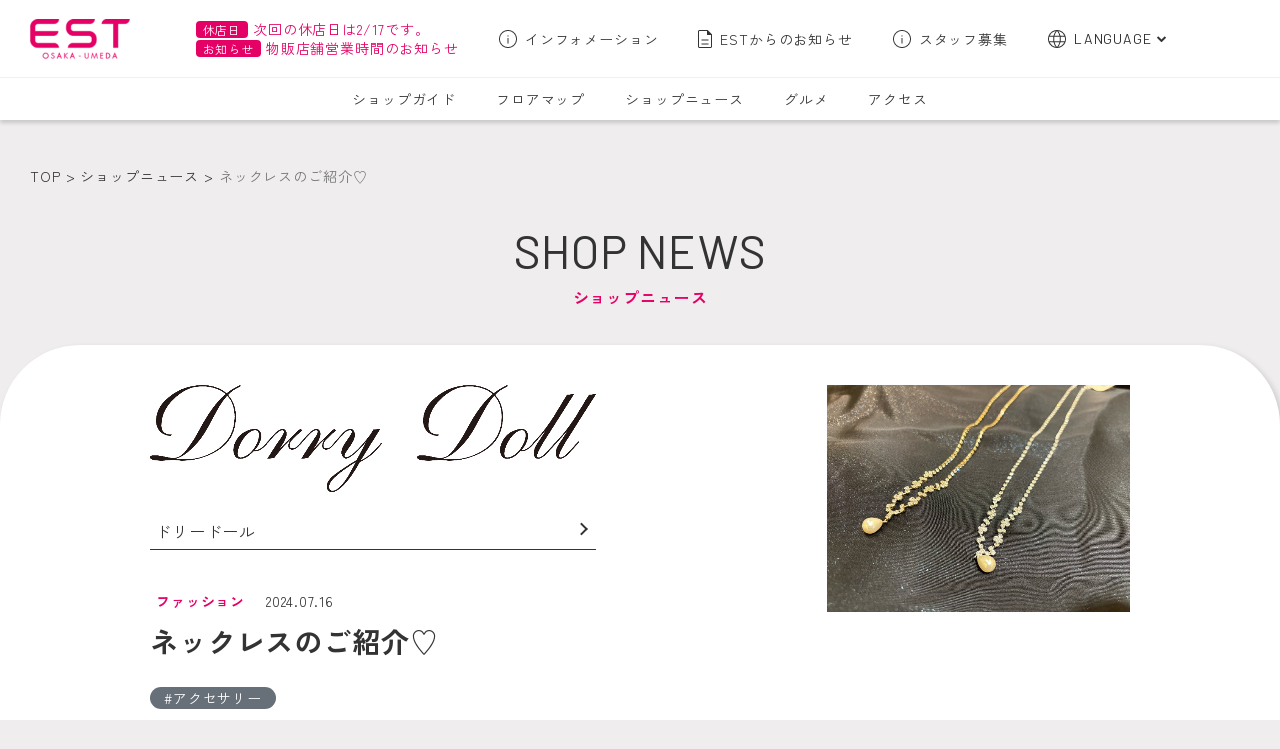

--- FILE ---
content_type: text/html; charset=UTF-8
request_url: https://www.est-sc.com/shop_news/index.php?c=shop_news_view&pk=172110763716165531160057&shop_pk=16165531160057
body_size: 5007
content:
<!DOCTYPE html>
<html lang="ja">

<head prefix="og: http://ogp.me/ns# fb: http://ogp.me/ns/fb# article: http://ogp.me/ns/article#">
  <meta charset="UTF-8">
  <title>ショップニュース｜EST エスト｜大阪・梅田のショッピングモール</title>
  <meta name="viewport" content="width=device-width, initial-scale=1.0" id="viewport">
<meta name="description" content="">
<meta name="keywords" content="">
<meta http-equiv="X-UA-Compatible" content="IE=edge">
<meta name="format-detection" content="telephone=no">
<meta name="google" content="nositelinkssearchbox">
<link rel="stylesheet" href="https://maxcdn.bootstrapcdn.com/font-awesome/4.7.0/css/font-awesome.min.css">
<link rel="stylesheet" href="/js/lib.min.css">
<link rel="stylesheet" href="/css/style.css">
<link rel="preconnect" href="https://fonts.gstatic.com">
<link rel="stylesheet" href="https://fonts.googleapis.com/css2?family=Barlow:wght@400;700&family=Crimson+Text:wght@400;700&family=Noto+Serif+JP:wght@400;700&display=swap&family=Zen+Kaku+Gothic+New:wght@400;700&display=swap">
<link rel="stylesheet" href="https://cdn.jsdelivr.net/npm/yakuhanjp@3.3.1/dist/css/yakuhanjp.min.css">
<link rel="stylesheet" href="https://cdn.jsdelivr.net/npm/yakuhanjp@3.3.1/dist/css/yakuhanmp.min.css">
<link rel="stylesheet" href="/js/lib/swiper/swiper-bundle.min.css">
<!-- Google Tag Manager -->
<script>(function(w,d,s,l,i){w[l]=w[l]||[];w[l].push({'gtm.start':
new Date().getTime(),event:'gtm.js'});var f=d.getElementsByTagName(s)[0],
j=d.createElement(s),dl=l!='dataLayer'?'&l='+l:'';j.async=true;j.src=
'https://www.googletagmanager.com/gtm.js?id='+i+dl;f.parentNode.insertBefore(j,f);
})(window,document,'script','dataLayer','GTM-N4938FX');</script>
<!-- End Google Tag Manager -->

</head>

<body class="shop_news">
  <div class="background-blobs">
    <div class="blob blob-1"></div>
    <div class="blob blob-2"></div>
    <div class="blob blob-3"></div>
  </div>
  <!-- Google Tag Manager (noscript) -->
<noscript><iframe src="https://www.googletagmanager.com/ns.html?id=GTM-N4938FX"
height="0" width="0" style="display:none;visibility:hidden"></iframe></noscript>
<!-- End Google Tag Manager (noscript) -->
<nav class="gnav">
  <div class="gnav-option">
    <div class="gnav__logo">
      <a class="gnav__logo-link" href="/"><img class="gnav__logo-img" src="/img-com/img-logo.png" alt="EST"></a>
    </div>
    <ul class="gnav-option__list1">
      <li class="gnav-option__item1 gnav-option__item1-closed">
        <ul class="gnav-option__item1-closed-list">
          <li class=""><span class="">休店日</span>今月の休店日はございません。</li>
          <li><a href="/news/index.php?c=topics_view&pk=1661218757"><span class="">お知らせ</span>物販店舗営業時間のお知らせ</a></li>
        </ul>
      </li>
      <li class="gnav-option__item1"><a class="gnav-option__link1 gnav-option__link1_icon-info" href="/information/">インフォメーション</a></li>
      <li class="gnav-option__item1"><a class="gnav-option__link1 gnav-option__link1_icon-news" href="/news/">ESTからのお知らせ</a></li>
      <li class="gnav-option__item1"><a class="gnav-option__link1 gnav-option__link1_icon-info" href="https://job-gear.jp/estsc/">スタッフ募集</a></li>
      <li class="gnav-option__item1"><a class="gnav-option__link1 gnav-option__link1_icon-lang ff__en" href="#">LANGUAGE</a>
        <div class="gnav-option__box">
          <ul class="gnav-option__list11">
            <li class="gnav-option__item11"><a class="gnav-option__link11" href="/english/">English</a></li>
            <li class="gnav-option__item11"><a class="gnav-option__link11" href="/korean/">한국어</a></li>
            <li class="gnav-option__item11"><a class="gnav-option__link11" href="/chinese/">簡体字</a></li>
            <li class="gnav-option__item11"><a class="gnav-option__link11" href="/ch_tra/">繁体字</a></li>
          </ul>
        </div>
      </li>
    </ul>
    <div class="gnav_tnav_sp">
      <div class="gnav_tnav_sp__list1">
        <button type="button" class="btn gnav_tnav_sp__link1" data-toggle="modal" data-target="#menu"></button>
      </div>
    </div>
  </div>
  <div class="gnav__group">    
    <div class="gnav-main">
      <ul class="gnav-main__list1">
        <li class="gnav-main__item1">
          <a class="gnav-main__link1" href="/shop_guide/">ショップガイド</a>
        </li>
        <li class="gnav-main__item1">
          <a class="gnav-main__link1" href="/floormap/">フロアマップ</a>
        </li>
        <li class="gnav-main__item1">
          <a class="gnav-main__link1" href="/shop_news/">ショップニュース</a>
        </li>
        <li class="gnav-main__item1">
          <a class="gnav-main__link1" href="/foodhall/">グルメ</a>
        </li>
        <li class="gnav-main__item1">
          <a class="gnav-main__link1" href="/access/">アクセス</a>
        </li>
      </ul>
    </div>
  </div>
</nav>
<nav class="tnav tnav_sp">
  <ul class="tnav__list1">
    <li class="tnav__item1 tnav__item1_guide"><a class="tnav__link1" href="/shop_guide/">ショップ<br>ガイド</a></li>
    <li class="tnav__item1 tnav__item1_floor"><a class="tnav__link1" href="/floormap/">フロアマップ</a></li>
    <li class="tnav__item1 tnav__item1_news"><a class="tnav__link1" href="/shop_news/">ショップ<br>ニュース</a></li>
    <li class="tnav__item1 tnav__item1_gourmet"><a class="tnav__link1" href="/foodhall/">グルメ</a></li>
    <li class="tnav__item1 tnav__item1_access"><a class="tnav__link1" href="/access/">アクセス</a></li>
    
  </ul>
  <div class="modal fade fullscreen" id="menu" tabindex="-1" role="dialog" aria-hidden="true">
    <div class="modal-dialog" role="document">
      <div class="modal-content">
        <div class="modal-body">
          <ul class="tnav__list2">
            <li class="tnav__item2"><a class="tnav__link2" href="/news/"><span class="tnav__link2-en">NEWS</span><span class="tnav__link2-jp">ESTからのお知らせ</span></a></li>
            <li class="tnav__item2"><a class="tnav__link2" href="/information/"><span class="tnav__link2-en">INFORMATION</span><span class="tnav__link2-jp">インフォメーション</span></a></li>
            <li class="tnav__item2"><a class="tnav__link2" href="/contact/"><span class="tnav__link2-en">CONTACT</span><span class="tnav__link2-jp">お問い合わせ</span></a></li>
            <li class="tnav__item2"><a class="tnav__link2" href="https://job-gear.jp/estsc/index.htm"><span class="tnav__link2-en">RECRUIT</span><span class="tnav__link2-jp">スタッフ募集</span></a></li>
          </ul>
          <ul class="plink-list-inline plink-list-inline_center sns-wrapper">
            <li class="plink-list-inline__item sns-item">
              <a class=" sns-link" target="_blank" rel="noopener" href="https://www.instagram.com/est_umeda/">
                <i class="sns sns_type_icon sns_type_instagram_w2"></i>
                <span>est_umeda</span>
              </a>
            </li>
            <li class="plink-list-inline__item sns-item"><a class="sns sns-link" target="_blank" rel="noopener" href="https://www.instagram.com/est_umeda.food/">
              <i class="sns sns_type_icon sns_type_instagram_w2"></i>
              <span>est_umeda.food</span>
            </a></li>
            <li class="plink-list-inline__item sns-item"><a class="sns sns-link" target="_blank" rel="noopener" href="https://twitter.com/EST_umeda">
              <i class=" sns_type_icon sns_type_x"></i>
              <span>@EST_umeda</span>
            </a></li>
          </ul>
          <div class="acc-search acc-search_type_arrow acc-search-t">
            <form class="acc-search__form" method="get" action="/shop_guide/">
              <i class="acc-search__icon"></i>
              <input class="acc-search__txt" type="text" name="q" placeholder="ショップ検索" title="ショップ検索">
              <button class="acc-search__btn">検索</button>
            </form>
          </div>
        </div>
      </div>
    </div>
  </div>
</nav>

  <main class="contents">

    <div class="pblock-kuzu">
      <nav aria-label="パンくずリスト">
        <ol class="breadcrumb">
          <li class="breadcrumb-item"><a href="/">TOP</a></li>
          <li class="breadcrumb-item"><a href="index.php">ショップニュース</a></li>
          <li class="breadcrumb-item active" aria-current="page">ネックレスのご紹介♡</li>
        </ol>
      </nav>
    </div>
    <div class="shopnewsDetailArea">
      <h1 class="ptitle ptitle_tp1">
        <span class="ptitle__title-en">SHOP NEWS</span>
        <span class="ptitle__title-jp">ショップニュース</span>
      </h1>
      <div class="main-wrapper">
        <div class="row shopNews_row">

          <div class="shopName__item-name">
            <div class="shopName">
              <img class="shopName__logo" src="/images/shop/16165531160057/16165531160057_3.png" alt="logo">
          
              <a class="plink plink_type_border" href="../shop_guide/index.php?c=shop_guide_view&pk=16165531160057"><span class="shopName__naem">ドリードール</span></a>
              <span class="shopName__border"></span>
            </div>
          </div>

          <div class="shopName__item-img">
            <div class="sys-img sys-img_type_thumbnail">
              <div class="sys-img__main">
                <span class="sys-img__link"><img src="/images/blog/172110763716165531160057/172110763716165531160057_101.jpeg" class="sys-img__pict"></span>
              </div>
            </div>
          </div>

          <div class="shopName__item-title">
            <div class="titleTop">
              <span class="titleTop__fashion">ファッション</span>
              <span class="titleTop__date">2024.07.16</span>
            </div>
            <h2 class="pbox__title">ネックレスのご紹介♡</h2>
            <ul class="ptag ptag_type_pill ptag_type_tag ptag_bg_gray_dark ptag_clr_white shopNews_tag">
              <li class="ptag__item"><a class="ptag__link" href="./index.php?m_tag=1616578302">アクセサリー</a></li>
            </ul>
            <p class="pbox__lead" style="display: none">価格：</p>
          </div>
          
          <div class="shopName__item-content">
            <p class="pbox__lead"><div style="text-align:center">
    皆様こんにちは！</div>
<div style="text-align:center">
    本日はネックレスのご紹介です◡̈⃝‪︎❤︎‪︎</div>
<div style="text-align:center">
    &nbsp;</div>
<div style="text-align:center">
    &nbsp;</div>
<div style="text-align:center">
    No.9456</div>
<div style="text-align:center">
    ビジューラインパールチャームネックレス</div>
<div style="text-align:center">
    <div>
        <a class="detailOn userImageLink" href="https://ameblo.jp/samu1005/image-12860125375-15463780720.html" id="i15463780720" style="text-decoration: none; color: rgb(255, 153, 221);"><img alt="" height="300" src="https://stat.ameba.jp/user_images/20240716/14/samu1005/64/04/j/o1080081015463780720.jpg?caw=800" width="400" /></a></div>
    <p>
        【color】</p>
    <p>
        ゴールド</p>
    <p>
        シルバー</p>
    <p>
        &nbsp;</p>
    <p>
        【price】</p>
    <p>
        ￥5,390(taxin)</p>
    <div>
        <a class="detailOn userImageLink" href="https://ameblo.jp/samu1005/image-12860125375-15463780598.html" id="i15463780598" style="color: rgb(255, 187, 221); opacity: 0.8; outline: 0px;"><img alt="" height="300" src="https://stat.ameba.jp/user_images/20240716/14/samu1005/07/c4/j/o1080081015463780598.jpg?caw=800" width="400" /></a></div>
    <p>
        &uarr;ゴールド</p>
    <div>
        <a class="detailOn userImageLink" href="https://ameblo.jp/samu1005/image-12860125375-15463780606.html" id="i15463780606" style="text-decoration: none; color: rgb(255, 153, 221);"><img alt="" height="300" src="https://stat.ameba.jp/user_images/20240716/14/samu1005/bf/4e/j/o1080081015463780606.jpg?caw=800" width="400" /></a></div>
    <p>
        &uarr;シルバー</p>
    <p>
        &nbsp;</p>
    <p>
        華やかなビジューのロングネックレスです！</p>
    <p>
        2色展開になり結婚式はもちろん</p>
    <p>
        パーティ用などにもお使い頂けます！</p>
    <p>
        &nbsp;</p>
    <p>
        &nbsp;</p>
    <p>
        皆様のご来店心よりお待ちしております。</p>
    <p>
        &nbsp;</p>
    <p>
        <img alt="ドキドキ" src="https://stat100.ameba.jp/blog/ucs/img/char/char2/031.gif" />DorryDoll 梅田EST店<img alt="ドキドキ" src="https://stat100.ameba.jp/blog/ucs/img/char/char2/031.gif" /></p>
    <p>
        📞06-6374-0453</p>
</div>
</p>
            <div class="row gutters-y20 my-40">
              <div class="col-md-6"><img src="/images/blog/172110763716165531160057/172110763716165531160057_1.jpeg" alt="">
<p></p>
</div>

            </div>
            <p class="pbox__lead"></p>
            <div class="row gutters-y20 my-40">
              
            </div>
            <p class="pbox__lead"></p>
            <div class="row gutters-y20 my-40">
              
            </div>
            <p class="pbox__lead"></p>
            <div class="row gutters-y20 my-40">
              
            </div>
            <p class="pbox__lead"></p>
            <div class="row gutters-y20 my-40">
              
            </div>

          </div>
        </div>
        <div class="row justify-content-end">
          <div class="col-12 col-md-4">
            <a class="plink plink_type_border" href="index.php?shop_pk=">Back to SHOP NEWS</a>
          </div>
        </div>
      </div><!-- main-wrapper -->
    </div><!-- shopnewsArea -->

  </main>
      <div class="home2__sns row mt-40 mb-40">
      <div class="col col-12 col-md-4">
        <h3 class="home2__sns-title">FOLLOW ME!</h3>
      </div>
      <div class="col col-12 col-md-8 home2__sns-wrapper">
        <div class="home2__sns-box">
          <img class="mb-20" src="/img/icon-instagram.svg" alt="">
          <div class="swiper home2__sns-slider">
            <div class="swiper-wrapper">
              <div class="swiper-slide home2__sns-slider-item">
                <a class="home2__sns-slider-link no-icon" href="https://www.instagram.com/est_umeda/" target="_blank">
                  <img src="/img-com/img-est_umeda.png" class="home2__sns-slider-img" alt="">
                  <p class="home2__sns-slider-account">est_umeda</p>
                  <p class="home2__sns-slider-txt">「何着よう？どこ行こう？」が<br class="d-md-none">全部そろう&#129782;<br>梅田エストのトレンド情報を<br class="d-md-none">毎週更新中&#128538;<br>友だちとのお出かけ前に<br class="d-md-none">チェックしてね♡</p>
                  <span class="home2__sns-slider-arrow"></span>
                </a>
              </div>
              <div class="swiper-slide home2__sns-slider-item">
                <a class="home2__sns-slider-link no-icon" href="https://www.instagram.com/est_umeda.food/" target="_blank">
                  <img src="/img-com/img-est_umeda-food.png" class="home2__sns-slider-img" alt="">
                  <p class="home2__sns-slider-account">est_umeda.food</p>
                  <p class="home2__sns-slider-txt">大阪・梅田の商業施設「EST」の公式グルメアカウント<br>ESTの中の人が実際に食べて推せる<br>グルメ情報を発信&#128129;&#8205;&#9792;&#65039;&#10024;</p>
                  <span class="home2__sns-slider-arrow"></span>
                </a>
              </div>
            </div>
          </div>
          <div class="home2__sns-dot d-md-none">
            <div class="swiper-pagination"></div>
          </div>          
          <div class="home2__sns-arrow d-md-none">
            <div class="swiper-button-prev"></div>
            <div class="swiper-button-next"></div>
          </div>
        </div>
        <a class="home2__sns-box home2__sns-x" href="https://x.com/est_umeda" target="_blank">
          <img class="" src="/img/icon-x.svg" alt="">
        </a>
      </div>
    </div>
	
<footer class="ft">
	<p class="ft_pagetop pagetop"><a class="ft_pagetop-link scroll" href="#"><img src="/img-com/icon-pagetop.png" alt=""></a></p>

	<div class="ft__contents">
		<p class="ft__logo"><a class="d-inline-block" href="/"><img class="ft__logo-img" src="/img-com/img-logo-w.png" alt=""></a></p>
			<div class="ft__line">
			<div class="fnav">
				<ul class="fnav__list1">
					<li class="fnav__item1"><a class="fnav__link1" target="_blank" href="/privacy/">プライバシーポリシー</a></li>
					<li class="fnav__item1"><a class="fnav__link1" target="_blank" href="/sitepolicy/">サイトポリシー</a></li>
					<li class="fnav__item1"><a class="fnav__link1" target="_blank" href="/sitemap/">サイトマップ</a></li>
					<li class="fnav__item1"><a class="fnav__link1" target="_blank" href="/contact/">お問い合わせ</a></li>
					<li class="fnav__item1"><a class="fnav__link1" target="_blank" href="/profile/">企業情報</a></li>
				</ul>
			</div>
			<div class="ft__bn">
				<ul class="ft__bn-list">
					<li class="ft__bn-item"><a class="ft__bn-link" href="https://job-gear.jp/estsc/"><img class="ft__bn-img" src="/img-com/bn-ft-01.png" alt="STAFF募集"></a></li>
					<li class="ft__bn-item"><a class="ft__bn-link" href="/campaign/2304/est_app/"><img class="ft__bn-img" src="/img-com/bn-ft-02.png" alt="エスト メンバーズアプリ"></a></li>
				</ul>
			</div>
		</div>
		<p class="ft__copy">Copyright(c) JR West Osaka Development Company all rights reserved.</p>
	</div>
</footer>


<!-- facebook-api-->
<div id="fb-root"></div>
<script async defer crossorigin="anonymous" src="https://connect.facebook.net/ja_JP/sdk.js#xfbml=1&version=v9.0" nonce="pmKxmcPe"></script>

  <script src="/js/lib/swiper/swiper-bundle.min.js"></script>
<script src="/js/jquery.min.js"></script>
<script src="/js/bootstrap.bundle.min.js"></script>
<script src="/js/lib.min.js"></script>
<script src="/js/common.js?1759997099"></script>
<script src="/js/script.js"></script>
<script src="/js/home.js"></script>


<script type="text/javascript" src="/_Incapsula_Resource?SWJIYLWA=719d34d31c8e3a6e6fffd425f7e032f3&ns=2&cb=1241286663" async></script></body>

</html>


--- FILE ---
content_type: text/html; charset=UTF-8
request_url: https://www.est-sc.com/usr/ajax.php?c=topinfo
body_size: -20
content:
<span>休店日</span>次回の休店日は2/17です。%%BREAK%%<a href="https://www.est-sc.com/news/index.php?c=topics_view&amp;pk=1661218757"><span >お知らせ</span>物販店舗営業時間のお知らせ</a>

--- FILE ---
content_type: text/html; charset=UTF-8
request_url: https://www.est-sc.com/usr/ajax.php?c=shop_search
body_size: 217
content:
<li class="search-shop__item"><a class="search-shop__link" href="./shop_guide/index.php?name_f=あ">あ</a></li><li class="search-shop__item"><a class="search-shop__link" href="./shop_guide/index.php?name_f=い">い</a></li><li class="search-shop__item"><a class="search-shop__link" href="./shop_guide/index.php?name_f=う">う</a></li><li class="search-shop__item"><a class="search-shop__link" href="./shop_guide/index.php?name_f=え">え</a></li><li class="search-shop__item"><a class="search-shop__link" href="./shop_guide/index.php?name_f=お">お</a></li><li class="search-shop__item"><a class="search-shop__link" href="./shop_guide/index.php?name_f=か">か</a></li><li class="search-shop__item"><a class="search-shop__link" href="./shop_guide/index.php?name_f=き">き</a></li><li class="search-shop__item"><a class="search-shop__link" href="./shop_guide/index.php?name_f=く">く</a></li><li class="search-shop__item"><a class="search-shop__link" href="./shop_guide/index.php?name_f=け">け</a></li><li class="search-shop__item"><a class="search-shop__link" href="./shop_guide/index.php?name_f=こ">こ</a></li><li class="search-shop__item"><a class="search-shop__link" href="./shop_guide/index.php?name_f=さ">さ</a></li><li class="search-shop__item"><a class="search-shop__link" href="./shop_guide/index.php?name_f=し">し</a></li><li class="search-shop__item"><a class="search-shop__link" href="./shop_guide/index.php?name_f=す">す</a></li><li class="search-shop__item"><a class="search-shop__link" href="./shop_guide/index.php?name_f=せ">せ</a></li><li class="search-shop__item search-shop__item_inactive"><a class="search-shop__link" href="./shop_guide/index.php?name_f=そ">そ</a></li><li class="search-shop__item"><a class="search-shop__link" href="./shop_guide/index.php?name_f=た">た</a></li><li class="search-shop__item"><a class="search-shop__link" href="./shop_guide/index.php?name_f=ち">ち</a></li><li class="search-shop__item"><a class="search-shop__link" href="./shop_guide/index.php?name_f=つ">つ</a></li><li class="search-shop__item"><a class="search-shop__link" href="./shop_guide/index.php?name_f=て">て</a></li><li class="search-shop__item"><a class="search-shop__link" href="./shop_guide/index.php?name_f=と">と</a></li><li class="search-shop__item"><a class="search-shop__link" href="./shop_guide/index.php?name_f=な">な</a></li><li class="search-shop__item"><a class="search-shop__link" href="./shop_guide/index.php?name_f=に">に</a></li><li class="search-shop__item search-shop__item_inactive"><a class="search-shop__link" href="./shop_guide/index.php?name_f=ぬ">ぬ</a></li><li class="search-shop__item"><a class="search-shop__link" href="./shop_guide/index.php?name_f=ね">ね</a></li><li class="search-shop__item"><a class="search-shop__link" href="./shop_guide/index.php?name_f=の">の</a></li><li class="search-shop__item"><a class="search-shop__link" href="./shop_guide/index.php?name_f=は">は</a></li><li class="search-shop__item"><a class="search-shop__link" href="./shop_guide/index.php?name_f=ひ">ひ</a></li><li class="search-shop__item"><a class="search-shop__link" href="./shop_guide/index.php?name_f=ふ">ふ</a></li><li class="search-shop__item search-shop__item_inactive"><a class="search-shop__link" href="./shop_guide/index.php?name_f=へ">へ</a></li><li class="search-shop__item"><a class="search-shop__link" href="./shop_guide/index.php?name_f=ほ">ほ</a></li><li class="search-shop__item"><a class="search-shop__link" href="./shop_guide/index.php?name_f=ま">ま</a></li><li class="search-shop__item"><a class="search-shop__link" href="./shop_guide/index.php?name_f=み">み</a></li><li class="search-shop__item"><a class="search-shop__link" href="./shop_guide/index.php?name_f=む">む</a></li><li class="search-shop__item"><a class="search-shop__link" href="./shop_guide/index.php?name_f=め">め</a></li><li class="search-shop__item"><a class="search-shop__link" href="./shop_guide/index.php?name_f=も">も</a></li><li class="search-shop__item search-shop__item_inactive"><a class="search-shop__link" href="./shop_guide/index.php?name_f=や">や</a></li><li class="search-shop__item search-shop__item_inactive"><a class="search-shop__link" href="./shop_guide/index.php?name_f="></a></li><li class="search-shop__item search-shop__item_inactive"><a class="search-shop__link" href="./shop_guide/index.php?name_f=ゆ">ゆ</a></li><li class="search-shop__item search-shop__item_inactive"><a class="search-shop__link" href="./shop_guide/index.php?name_f="></a></li><li class="search-shop__item search-shop__item_inactive"><a class="search-shop__link" href="./shop_guide/index.php?name_f=よ">よ</a></li><li class="search-shop__item"><a class="search-shop__link" href="./shop_guide/index.php?name_f=ら">ら</a></li><li class="search-shop__item"><a class="search-shop__link" href="./shop_guide/index.php?name_f=り">り</a></li><li class="search-shop__item"><a class="search-shop__link" href="./shop_guide/index.php?name_f=る">る</a></li><li class="search-shop__item search-shop__item_inactive"><a class="search-shop__link" href="./shop_guide/index.php?name_f=れ">れ</a></li><li class="search-shop__item"><a class="search-shop__link" href="./shop_guide/index.php?name_f=ろ">ろ</a></li><li class="search-shop__item"><a class="search-shop__link" href="./shop_guide/index.php?name_f=わ">わ</a></li><li class="search-shop__item search-shop__item_inactive"><a class="search-shop__link" href="./shop_guide/index.php?name_f=を">を</a></li><li class="search-shop__item search-shop__item_inactive"><a class="search-shop__link" href="./shop_guide/index.php?name_f=ん">ん</a></li>%%BREAK%%<li class="search-shop__item"><a class="search-shop__link" href="./shop_guide/index.php?name_a=A">A</a></li><li class="search-shop__item search-shop__item_inactive"><a class="search-shop__link" href="./shop_guide/index.php?name_a=B">B</a></li><li class="search-shop__item"><a class="search-shop__link" href="./shop_guide/index.php?name_a=C">C</a></li><li class="search-shop__item"><a class="search-shop__link" href="./shop_guide/index.php?name_a=D">D</a></li><li class="search-shop__item"><a class="search-shop__link" href="./shop_guide/index.php?name_a=E">E</a></li><li class="search-shop__item"><a class="search-shop__link" href="./shop_guide/index.php?name_a=F">F</a></li><li class="search-shop__item"><a class="search-shop__link" href="./shop_guide/index.php?name_a=G">G</a></li><li class="search-shop__item"><a class="search-shop__link" href="./shop_guide/index.php?name_a=H">H</a></li><li class="search-shop__item"><a class="search-shop__link" href="./shop_guide/index.php?name_a=I">I</a></li><li class="search-shop__item search-shop__item_inactive"><a class="search-shop__link" href="./shop_guide/index.php?name_a=J">J</a></li><li class="search-shop__item"><a class="search-shop__link" href="./shop_guide/index.php?name_a=K">K</a></li><li class="search-shop__item"><a class="search-shop__link" href="./shop_guide/index.php?name_a=L">L</a></li><li class="search-shop__item"><a class="search-shop__link" href="./shop_guide/index.php?name_a=M">M</a></li><li class="search-shop__item"><a class="search-shop__link" href="./shop_guide/index.php?name_a=N">N</a></li><li class="search-shop__item"><a class="search-shop__link" href="./shop_guide/index.php?name_a=O">O</a></li><li class="search-shop__item"><a class="search-shop__link" href="./shop_guide/index.php?name_a=P">P</a></li><li class="search-shop__item search-shop__item_inactive"><a class="search-shop__link" href="./shop_guide/index.php?name_a=Q">Q</a></li><li class="search-shop__item"><a class="search-shop__link" href="./shop_guide/index.php?name_a=R">R</a></li><li class="search-shop__item"><a class="search-shop__link" href="./shop_guide/index.php?name_a=S">S</a></li><li class="search-shop__item"><a class="search-shop__link" href="./shop_guide/index.php?name_a=T">T</a></li><li class="search-shop__item"><a class="search-shop__link" href="./shop_guide/index.php?name_a=U">U</a></li><li class="search-shop__item search-shop__item_inactive"><a class="search-shop__link" href="./shop_guide/index.php?name_a=V">V</a></li><li class="search-shop__item"><a class="search-shop__link" href="./shop_guide/index.php?name_a=W">W</a></li><li class="search-shop__item"><a class="search-shop__link" href="./shop_guide/index.php?name_a=X">X</a></li><li class="search-shop__item search-shop__item_inactive"><a class="search-shop__link" href="./shop_guide/index.php?name_a=Y">Y</a></li><li class="search-shop__item search-shop__item_inactive"><a class="search-shop__link" href="./shop_guide/index.php?name_a=Z">Z</a></li>

--- FILE ---
content_type: text/html; charset=UTF-8
request_url: https://www.est-sc.com/usr/ajax.php?c=shop_news
body_size: 664
content:
<li class="sys-info__item"><a class="sys-info__link" href="/shop_news/index.php?c=shop_news_view&pk=176993680416165531160067&shop_pk=16165531160067"><figure class="sys-info__fig sys-info__fig_1by1"><img src="/images/blog/176993680416165531160067/176993680416165531160067_101.jpeg" class="sys-info__img ofi"></figure><div class="sys-info__box"><div class="sys-info__head"><p class="sys-info__date">2026.02.02</p></div><p class="sys-info__text">❤️‍🔥LOVE&a...</p><p class="sys-info__title">エムファクトリー</p></div></a></li><li class="sys-info__item"><a class="sys-info__link" href="/shop_news/index.php?c=shop_news_view&pk=176992557416165531160050&shop_pk=16165531160050"><figure class="sys-info__fig sys-info__fig_1by1"><img src="/images/blog/176992557416165531160050/176992557416165531160050_101.jpeg" class="sys-info__img ofi"></figure><div class="sys-info__box"><div class="sys-info__head"><p class="sys-info__date">2026.02.02</p></div><p class="sys-info__text">ハイライトパレットの...</p><p class="sys-info__title">セルブ</p></div></a></li><li class="sys-info__item"><a class="sys-info__link" href="/shop_news/index.php?c=shop_news_view&pk=176983629616165531160088&shop_pk=16165531160088"><figure class="sys-info__fig sys-info__fig_1by1"><img src="/images/blog/176983629616165531160088/176983629616165531160088_101.jpeg" class="sys-info__img ofi"></figure><div class="sys-info__box"><div class="sys-info__head"><p class="sys-info__date">2026.02.02</p></div><p class="sys-info__text">VALENTINE ...</p><p class="sys-info__title">ラヴィジュール</p></div></a></li><li class="sys-info__item"><a class="sys-info__link" href="/shop_news/index.php?c=shop_news_view&pk=176976642816165531160040&shop_pk=16165531160040"><figure class="sys-info__fig sys-info__fig_1by1"><img src="/images/blog/176976642816165531160040/176976642816165531160040_101.jpeg" class="sys-info__img ofi"></figure><div class="sys-info__box"><div class="sys-info__head"><p class="sys-info__date">2026.02.02</p></div><p class="sys-info__text">💫スキンケアラインが...</p><p class="sys-info__title">ショップイン</p></div></a></li><li class="sys-info__item"><a class="sys-info__link" href="/shop_news/index.php?c=shop_news_view&pk=176968430416165531160037&shop_pk=16165531160037"><figure class="sys-info__fig sys-info__fig_1by1"><img src="/images/blog/176968430416165531160037/176968430416165531160037_101.webp" class="sys-info__img ofi"></figure><div class="sys-info__box"><div class="sys-info__head"><p class="sys-info__date">2026.02.02</p></div><p class="sys-info__text">Cozy world...</p><p class="sys-info__title">ネヴァーマインド ザ...</p></div></a></li><li class="sys-info__item"><a class="sys-info__link" href="/shop_news/index.php?c=shop_news_view&pk=176965992916165531160066&shop_pk=16165531160066"><figure class="sys-info__fig sys-info__fig_1by1"><img src="/images/blog/176965992916165531160066/176965992916165531160066_101.jpeg" class="sys-info__img ofi"></figure><div class="sys-info__box"><div class="sys-info__head"><p class="sys-info__date">2026.02.02</p></div><p class="sys-info__text">🌟おすすめアイテム ...</p><p class="sys-info__title">シアラ</p></div></a></li><li class="sys-info__item"><a class="sys-info__link" href="/shop_news/index.php?c=shop_news_view&pk=176958076116165531160014&shop_pk=16165531160014"><figure class="sys-info__fig sys-info__fig_1by1"><img src="/images/blog/176958076116165531160014/176958076116165531160014_101.jpeg" class="sys-info__img ofi"></figure><div class="sys-info__box"><div class="sys-info__head"><p class="sys-info__date">2026.02.02</p></div><p class="sys-info__text">リボンバルーンミニス...</p><p class="sys-info__title">イング</p></div></a></li><li class="sys-info__item"><a class="sys-info__link" href="/shop_news/index.php?c=shop_news_view&pk=176940677016165531160018&shop_pk=16165531160018"><figure class="sys-info__fig sys-info__fig_1by1"><img src="/images/blog/176940677016165531160018/176940677016165531160018_101.jpeg" class="sys-info__img ofi"></figure><div class="sys-info__box"><div class="sys-info__head"><p class="sys-info__date">2026.02.02</p></div><p class="sys-info__text">flowerレースス...</p><p class="sys-info__title">メリージェニー</p></div></a></li>%%BREAK%%<li class="ptag__item"><a class="ptag__link" href="./shop_news/index.php?m_tag=1767432888">SALE</a></li><li class="ptag__item"><a class="ptag__link" href="./shop_news/index.php?m_tag=1757230252">スキンケア</a></li><li class="ptag__item"><a class="ptag__link" href="./shop_news/index.php?m_tag=1756816680">アウター</a></li><li class="ptag__item"><a class="ptag__link" href="./shop_news/index.php?m_tag=1738405629">新作アイテム</a></li><li class="ptag__item"><a class="ptag__link" href="./shop_news/index.php?m_tag=1616578302">アクセサリー</a></li><li class="ptag__item"><a class="ptag__link" href="./shop_news/index.php?m_tag=1764909462">ダウン</a></li><li class="ptag__item"><a class="ptag__link" href="./shop_news/index.php?m_tag=1759309633">ブーツ</a></li><li class="ptag__item"><a class="ptag__link" href="./shop_news/index.php?m_tag=1757230231">ニット</a></li><li class="ptag__item"><a class="ptag__link" href="./shop_news/index.php?m_tag=1735870409">トレンド</a></li><li class="ptag__item"><a class="ptag__link" href="./shop_news/index.php?m_tag=1743579074">ファー</a></li>%%BREAK%%<li class="ptag__item"><a class="ptag__link" href="./shop_news/index.php?m_tag=1725180086">新作メニュー</a></li><li class="ptag__item"><a class="ptag__link" href="./shop_news/index.php?m_tag=1625792810">ヘルシー</a></li><li class="ptag__item"><a class="ptag__link" href="./shop_news/index.php?m_tag=1618121611">スイーツ</a></li><li class="ptag__item"><a class="ptag__link" href="./shop_news/index.php?m_tag=1756816713">ガッツリ</a></li><li class="ptag__item"><a class="ptag__link" href="./shop_news/index.php?m_tag=1751523426">あったかメニュー</a></li><li class="ptag__item"><a class="ptag__link" href="./shop_news/index.php?m_tag=1756816826">おすすめメニュー</a></li><li class="ptag__item"><a class="ptag__link" href="./shop_news/index.php?m_tag=1767433013">宴会メニュー</a></li>

--- FILE ---
content_type: text/html; charset=UTF-8
request_url: https://www.est-sc.com/usr/ajax.php?c=mainimage
body_size: -75
content:
<div class="swiper-slide home2__mv1-link"><a class="" href="https://www.est-sc.com/campaign/popup_space/"><img src="/images/mainimage/1692170380/1692170380_1.jpg" class="home2__mv1-img"></a></div><div class="swiper-slide home2__mv1-link"><a class="" href="https://wester.jr-odekake.net/campaign/west-day/"><img src="/images/mainimage/1727179903/1727179903_1.jpg" class="home2__mv1-img"></a></div><div class="swiper-slide home2__mv1-link"><a class="" href="https://www.instagram.com/est_umeda/"><img src="/images/mainimage/1685419058/1685419058_1.jpg" class="home2__mv1-img"></a></div><div class="swiper-slide home2__mv1-link"><a class="" href="https://www.est-sc.com/news/index.php?c=topics_view&amp;pk=1661218757"><img src="/images/mainimage/1622180210/1622180210_1.jpg" class="home2__mv1-img"></a></div><div class="swiper-slide home2__mv1-link"><a class="" href="https://est-sc.com/campaign/temporary_space/"><img src="/images/mainimage/1767866064/1767866064_1.jpg" class="home2__mv1-img"></a></div>

--- FILE ---
content_type: text/html; charset=UTF-8
request_url: https://www.est-sc.com/usr/ajax.php?c=topbanner
body_size: -110
content:
<div class="swiper-slide home2__mv2-link"><a class="" href="https://wester.jr-odekake.net/shikkou_202601/?utm_source=gcorp&amp;utm_campaign=shikkoucp_dsh_wxxm&amp;utm_medium=display"><img src="/images/topbanner/1769862921/1769862921_1.jpg" class="home2__mv2-img"></a></div><div class="swiper-slide home2__mv2-link"><a class="" href="https://wester.jr-odekake.net/campaign/detail/012026072401"><img src="/images/topbanner/1753949188/1753949188_1.jpg" class="home2__mv2-img"></a></div><div class="swiper-slide home2__mv2-link"><a class="" href="https://wester.jr-odekake.net/j-west/card/proper_sv/"><img src="/images/topbanner/1753949743/1753949743_1.jpg" class="home2__mv2-img"></a></div>

--- FILE ---
content_type: text/html; charset=UTF-8
request_url: https://www.est-sc.com/usr/ajax.php?c=topimage
body_size: -241
content:
<a class="home2__popup__link" href="https://www.est-sc.com/campaign/popup_space/"><img class="home2__popup__img" src="/images/topimage/1716800321/1716800321_1.jpg" alt=""></a>

--- FILE ---
content_type: application/javascript
request_url: https://www.est-sc.com/js/bootstrap.bundle.min.js
body_size: 555
content:
let debug=true;let flag_proc=false;document.querySelector("[data-toggle='modal']").addEventListener("click",(e)=>{if(debug)console.log("---- modal-click");if(debug)console.log("---- modal-click:flag_proc="+flag_proc);if(!flag_proc){flag_proc=true;let _elem=e.target;if(_elem.getAttribute("data-target")===null){_elem=_elem.closest("[data-target]");}
let _target_id=_elem.getAttribute("data-target");if(debug)console.log("modal-click:_target_id="+_target_id);let _elemTarget=document.querySelector(_target_id);let _target_show=_elemTarget.classList.contains("show");if(debug)console.log("modal-click:_target_show="+_target_show);if(_target_show){_elemTarget.classList.remove("show","d-block");document.querySelector("body").classList.remove("modal-open");}else{_elemTarget.classList.add("d-block");setTimeout(()=>{_elemTarget.classList.add("show");flag_proc=false;},100);document.querySelector("body").classList.add("modal-open");}
let elemModelBackdrop=document.querySelector(".modal-backdrop");if(elemModelBackdrop){elemModelBackdrop.classList.remove("show");setTimeout(()=>{elemModelBackdrop.remove();flag_proc=false;},100);}else{let elemModal=document.createElement("div");elemModal.classList.add("modal-backdrop","fade","show");document.querySelector("body").insertAdjacentHTML("beforeend",elemModal.outerHTML);}}else{if(debug)console.log("---- modal-click:pass");}});document.querySelectorAll("[data-toggle='collapse']").forEach((elem)=>{elem.addEventListener("click",(e)=>{if(debug)console.log("---- toggle-click");let _elem=e.target;if(_elem.getAttribute("[data-toggle]")===null){_elem=_elem.closest("[data-toggle]");}
let _target_id=_elem.getAttribute("href");if(debug)console.log("toggle-click:_target_id="+_target_id);let _elemTarget=document.querySelector(_target_id);let _target_show=_elemTarget.classList.contains("show");let _parent_id=_elemTarget.getAttribute("data-parent");if(_parent_id){if(debug)console.log("toggle-click:_target_show="+_target_show);if(debug)console.log(_elemTarget);if(debug)console.log("toggle-click:_parent_id="+_parent_id);if(_target_show){e.preventDefault();return false;}else{document.querySelector(_parent_id).querySelectorAll("[data-parent]").forEach((_elemLoop)=>{_elemLoop.classList.remove("show");if(debug)console.log(_elemLoop);});document.querySelector(_parent_id).querySelectorAll("[data-toggle]").forEach((_elemLoop)=>{_elemLoop.classList.add("collapsed");_elemLoop.classList.remove("show");if(debug)console.log(_elemLoop);});}}
if(_target_show){_elem.classList.add("collapsed");_elem.setAttribute("aria-expanded",false)
_elemTarget.classList.remove("show");}else{_elem.classList.remove("collapsed");_elem.setAttribute("aria-expanded",true)
_elemTarget.classList.add("show");}
e.preventDefault();});});document.querySelectorAll("[data-toggle='pill']").forEach((elem)=>{elem.addEventListener("click",(e)=>{if(debug)console.log("---- tab-click");let _elem=e.currentTarget;let _target_id=_elem.getAttribute("href");let _elemTarget=document.querySelector(_target_id);if(debug)console.log("tab-click:_target_id="+_target_id);let _target_show=_elemTarget.classList.contains("active");if(debug)console.log("tab-click:_target_show="+_target_show);if(_target_show){e.preventDefault();return false;}else{_elem.closest(".nav").querySelectorAll("[data-toggle='pill']").forEach((_elemLoop)=>{_elemLoop.classList.remove("active");_elemLoop.classList.remove("show");if(debug)console.log(_elemLoop);});for(_elemLoop of _elemTarget.parentNode.children){_elemLoop.classList.remove("active");_elemLoop.classList.remove("show");if(debug)console.log(_elemLoop);}
_elem.classList.add("active");_elem.classList.add("show");_elemTarget.classList.add("active");_elemTarget.classList.add("show");}
e.preventDefault();});});

--- FILE ---
content_type: image/svg+xml
request_url: https://www.est-sc.com/img/icon-x.svg
body_size: 4521
content:
<svg width="167" height="30" viewBox="0 0 167 30" fill="none" xmlns="http://www.w3.org/2000/svg">
<path d="M17.2614 12.7033L28.0577 0H25.4999L16.1243 11.0296L8.63639 0H0L11.3231 16.679L0 30H2.55885L12.4561 18.3517L20.3636 30H29L17.2614 12.7033ZM13.7562 16.8261L12.6087 15.1649L3.48054 1.94922H7.41057L14.7778 12.6146L15.9253 14.2758L25.5009 28.1395H21.5709L13.7562 16.8261Z" fill="#333333"/>
<path d="M67.2159 10.894C68.3079 10.894 69.2739 11.116 70.1139 11.56C70.9659 12.004 71.6199 12.628 72.0759 13.432C72.5439 14.236 72.7779 15.154 72.7779 16.186C72.7779 16.378 72.7539 16.69 72.7059 17.122C72.5619 18.226 72.2199 19.084 71.6799 19.696C71.1399 20.308 70.4619 20.614 69.6459 20.614C69.2259 20.614 68.8539 20.536 68.5299 20.38C68.2179 20.224 67.9779 19.996 67.8099 19.696C67.7979 19.636 67.7679 19.63 67.7199 19.678C67.4919 19.978 67.2099 20.206 66.8739 20.362C66.5499 20.518 66.1959 20.596 65.8119 20.596C65.1639 20.596 64.6359 20.44 64.2279 20.128C63.8199 19.804 63.5859 19.384 63.5259 18.868C63.5139 18.796 63.5079 18.676 63.5079 18.508C63.5079 18.16 63.5439 17.764 63.6159 17.32C63.6879 16.636 63.7959 16.114 63.9399 15.754C64.1319 15.226 64.4499 14.806 64.8939 14.494C65.3379 14.182 65.8359 14.026 66.3879 14.026C66.7239 14.026 67.0239 14.086 67.2879 14.206C67.5519 14.314 67.7679 14.476 67.9359 14.692C67.9599 14.716 67.9779 14.728 67.9899 14.728C68.0139 14.728 68.0259 14.71 68.0259 14.674L68.0799 14.278C68.0919 14.17 68.1519 14.116 68.2599 14.116H68.8359C68.8959 14.116 68.9439 14.14 68.9799 14.188C69.0159 14.224 69.0279 14.266 69.0159 14.314L68.5119 18.076C68.4999 18.136 68.4939 18.232 68.4939 18.364C68.4939 18.772 68.6079 19.108 68.8359 19.372C69.0639 19.636 69.3639 19.768 69.7359 19.768C70.2399 19.768 70.6659 19.54 71.0139 19.084C71.3739 18.628 71.6139 17.992 71.7339 17.176C71.7819 16.888 71.8059 16.57 71.8059 16.222C71.8059 15.31 71.6079 14.518 71.2119 13.846C70.8159 13.174 70.2639 12.658 69.5559 12.298C68.8599 11.938 68.0559 11.758 67.1439 11.758C66.1119 11.758 65.1339 11.992 64.2099 12.46C63.2979 12.928 62.5539 13.63 61.9779 14.566C61.4139 15.502 61.1319 16.636 61.1319 17.968C61.1319 18.904 61.3119 19.738 61.6719 20.47C62.0319 21.202 62.5539 21.772 63.2379 22.18C63.9219 22.588 64.7379 22.792 65.6859 22.792C66.2859 22.792 66.8619 22.72 67.4139 22.576C67.9779 22.432 68.4099 22.258 68.7099 22.054C68.7459 22.03 68.7879 22.018 68.8359 22.018C68.8839 22.018 68.9259 22.042 68.9619 22.09L69.2499 22.45C69.2859 22.486 69.3039 22.528 69.3039 22.576C69.3039 22.624 69.2739 22.666 69.2139 22.702C68.8299 23.002 68.2959 23.236 67.6119 23.404C66.9399 23.584 66.2559 23.674 65.5599 23.674C64.4679 23.674 63.5139 23.428 62.6979 22.936C61.8819 22.456 61.2579 21.778 60.8259 20.902C60.3939 20.026 60.1779 19.018 60.1779 17.878C60.1779 16.438 60.5139 15.19 61.1859 14.134C61.8579 13.078 62.7339 12.274 63.8139 11.722C64.8939 11.17 66.0279 10.894 67.2159 10.894ZM67.4139 18.598C67.4739 18.466 67.5219 18.322 67.5579 18.166C67.5939 18.01 67.6359 17.722 67.6839 17.302C67.7439 16.678 67.7679 16.252 67.7559 16.024C67.7439 15.688 67.6179 15.406 67.3779 15.178C67.1499 14.95 66.8439 14.836 66.4599 14.836C66.0759 14.836 65.7339 14.944 65.4339 15.16C65.1459 15.376 64.9299 15.658 64.7859 16.006C64.7259 16.126 64.6779 16.288 64.6419 16.492C64.6059 16.696 64.5639 16.978 64.5159 17.338C64.4559 17.77 64.4259 18.094 64.4259 18.31C64.4259 18.442 64.4319 18.538 64.4439 18.598C64.4679 18.946 64.6059 19.228 64.8579 19.444C65.1099 19.66 65.4339 19.768 65.8299 19.768C66.2139 19.768 66.5439 19.66 66.8199 19.444C67.0959 19.228 67.2939 18.946 67.4139 18.598ZM83.7786 10.336C83.7786 10.456 83.7186 10.516 83.5986 10.516H76.9746C76.9266 10.516 76.9026 10.54 76.9026 10.588V15.034C76.9026 15.082 76.9266 15.106 76.9746 15.106H81.6186C81.7386 15.106 81.7986 15.166 81.7986 15.286V16.042C81.7986 16.162 81.7386 16.222 81.6186 16.222H76.9746C76.9266 16.222 76.9026 16.246 76.9026 16.294V20.812C76.9026 20.86 76.9266 20.884 76.9746 20.884H83.5986C83.7186 20.884 83.7786 20.944 83.7786 21.064V21.82C83.7786 21.94 83.7186 22 83.5986 22H75.8046C75.6846 22 75.6246 21.94 75.6246 21.82V9.58C75.6246 9.46 75.6846 9.4 75.8046 9.4H83.5986C83.7186 9.4 83.7786 9.46 83.7786 9.58V10.336ZM90.1591 22.144C88.8031 22.144 87.7291 21.838 86.9371 21.226C86.1571 20.614 85.7671 19.798 85.7671 18.778V18.22C85.7671 18.1 85.8271 18.04 85.9471 18.04H86.8291C86.9491 18.04 87.0091 18.1 87.0091 18.22V18.706C87.0091 19.402 87.2971 19.966 87.8731 20.398C88.4491 20.818 89.2471 21.028 90.2671 21.028C91.1911 21.028 91.8931 20.836 92.3731 20.452C92.8531 20.056 93.0931 19.534 93.0931 18.886C93.0931 18.466 92.9791 18.106 92.7511 17.806C92.5351 17.506 92.1931 17.224 91.7251 16.96C91.2691 16.696 90.6211 16.39 89.7811 16.042C88.8811 15.682 88.1791 15.37 87.6751 15.106C87.1831 14.83 86.7811 14.482 86.4691 14.062C86.1691 13.63 86.0191 13.09 86.0191 12.442C86.0191 11.434 86.3671 10.654 87.0631 10.102C87.7711 9.538 88.7371 9.256 89.9611 9.256C91.2931 9.256 92.3431 9.568 93.1111 10.192C93.8791 10.816 94.2631 11.644 94.2631 12.676V13.072C94.2631 13.192 94.2031 13.252 94.0831 13.252H93.1831C93.0631 13.252 93.0031 13.192 93.0031 13.072V12.748C93.0031 12.052 92.7271 11.482 92.1751 11.038C91.6351 10.594 90.8791 10.372 89.9071 10.372C89.0551 10.372 88.4011 10.546 87.9451 10.894C87.4891 11.242 87.2611 11.746 87.2611 12.406C87.2611 12.838 87.3691 13.198 87.5851 13.486C87.8131 13.762 88.1311 14.008 88.5391 14.224C88.9591 14.428 89.6011 14.698 90.4651 15.034C91.3411 15.394 92.0431 15.73 92.5711 16.042C93.1111 16.354 93.5431 16.738 93.8671 17.194C94.2031 17.638 94.3711 18.184 94.3711 18.832C94.3711 19.84 93.9991 20.644 93.2551 21.244C92.5111 21.844 91.4791 22.144 90.1591 22.144ZM104.244 9.4C104.364 9.4 104.424 9.46 104.424 9.58V10.354C104.424 10.474 104.364 10.534 104.244 10.534H100.716C100.668 10.534 100.644 10.558 100.644 10.606V21.82C100.644 21.94 100.584 22 100.464 22H99.5461C99.4261 22 99.3661 21.94 99.3661 21.82V10.606C99.3661 10.558 99.3421 10.534 99.2941 10.534H95.9101C95.7901 10.534 95.7301 10.474 95.7301 10.354V9.58C95.7301 9.46 95.7901 9.4 95.9101 9.4H104.244ZM105.906 22C105.786 22 105.726 21.94 105.726 21.82V21.154C105.726 21.034 105.786 20.974 105.906 20.974H113.214C113.334 20.974 113.394 21.034 113.394 21.154V21.82C113.394 21.94 113.334 22 113.214 22H105.906ZM120.871 13.072C120.871 12.952 120.931 12.892 121.051 12.892H121.969C122.089 12.892 122.149 12.952 122.149 13.072V21.82C122.149 21.94 122.089 22 121.969 22H121.051C120.931 22 120.871 21.94 120.871 21.82V21.046C120.871 21.022 120.859 21.004 120.835 20.992C120.811 20.98 120.793 20.986 120.781 21.01C120.277 21.754 119.479 22.126 118.387 22.126C117.811 22.126 117.277 22.012 116.785 21.784C116.305 21.544 115.921 21.202 115.633 20.758C115.357 20.314 115.219 19.78 115.219 19.156V13.072C115.219 12.952 115.279 12.892 115.399 12.892H116.317C116.437 12.892 116.497 12.952 116.497 13.072V18.778C116.497 19.462 116.689 20.008 117.073 20.416C117.457 20.812 117.979 21.01 118.639 21.01C119.323 21.01 119.863 20.806 120.259 20.398C120.667 19.99 120.871 19.45 120.871 18.778V13.072ZM134.229 12.766C135.129 12.766 135.837 13.036 136.353 13.576C136.881 14.116 137.145 14.854 137.145 15.79V21.82C137.145 21.94 137.085 22 136.965 22H136.065C135.945 22 135.885 21.94 135.885 21.82V16.042C135.885 15.382 135.693 14.86 135.309 14.476C134.937 14.08 134.445 13.882 133.833 13.882C133.197 13.882 132.681 14.074 132.285 14.458C131.901 14.842 131.709 15.358 131.709 16.006V21.82C131.709 21.94 131.649 22 131.529 22H130.611C130.491 22 130.431 21.94 130.431 21.82V16.042C130.431 15.382 130.245 14.86 129.873 14.476C129.501 14.08 129.003 13.882 128.379 13.882C127.743 13.882 127.233 14.074 126.849 14.458C126.477 14.842 126.291 15.358 126.291 16.006V21.82C126.291 21.94 126.231 22 126.111 22H125.193C125.073 22 125.013 21.94 125.013 21.82V13.072C125.013 12.952 125.073 12.892 125.193 12.892H126.111C126.231 12.892 126.291 12.952 126.291 13.072V13.792C126.291 13.816 126.297 13.834 126.309 13.846C126.333 13.846 126.357 13.834 126.381 13.81C126.645 13.462 126.981 13.204 127.389 13.036C127.809 12.856 128.271 12.766 128.775 12.766C129.399 12.766 129.933 12.892 130.377 13.144C130.821 13.396 131.157 13.762 131.385 14.242C131.409 14.302 131.439 14.302 131.475 14.242C131.739 13.75 132.111 13.384 132.591 13.144C133.071 12.892 133.617 12.766 134.229 12.766ZM146.763 15.916C146.811 16.252 146.835 16.672 146.835 17.176V17.752C146.835 17.872 146.775 17.932 146.655 17.932H140.841C140.793 17.932 140.769 17.956 140.769 18.004C140.793 18.664 140.829 19.09 140.877 19.282C141.009 19.822 141.291 20.248 141.723 20.56C142.155 20.872 142.707 21.028 143.379 21.028C143.883 21.028 144.327 20.914 144.711 20.686C145.095 20.458 145.395 20.134 145.611 19.714C145.683 19.606 145.767 19.582 145.863 19.642L146.565 20.056C146.661 20.116 146.685 20.2 146.637 20.308C146.337 20.884 145.887 21.34 145.287 21.676C144.687 22 143.997 22.162 143.217 22.162C142.365 22.15 141.651 21.946 141.075 21.55C140.499 21.154 140.085 20.602 139.833 19.894C139.617 19.318 139.509 18.49 139.509 17.41C139.509 16.906 139.515 16.498 139.527 16.186C139.551 15.862 139.599 15.574 139.671 15.322C139.875 14.542 140.283 13.918 140.895 13.45C141.519 12.982 142.269 12.748 143.145 12.748C144.237 12.748 145.077 13.024 145.665 13.576C146.253 14.128 146.619 14.908 146.763 15.916ZM143.145 13.864C142.557 13.864 142.065 14.02 141.669 14.332C141.285 14.632 141.033 15.04 140.913 15.556C140.841 15.808 140.793 16.216 140.769 16.78C140.769 16.828 140.793 16.852 140.841 16.852H145.503C145.551 16.852 145.575 16.828 145.575 16.78C145.551 16.24 145.515 15.856 145.467 15.628C145.335 15.088 145.065 14.662 144.657 14.35C144.261 14.026 143.757 13.864 143.145 13.864ZM155.029 9.58C155.029 9.46 155.089 9.4 155.209 9.4H156.127C156.247 9.4 156.307 9.46 156.307 9.58V21.82C156.307 21.94 156.247 22 156.127 22H155.209C155.089 22 155.029 21.94 155.029 21.82V21.064C155.029 21.04 155.017 21.028 154.993 21.028C154.981 21.016 154.963 21.022 154.939 21.046C154.675 21.394 154.345 21.664 153.949 21.856C153.565 22.048 153.133 22.144 152.653 22.144C151.813 22.144 151.105 21.928 150.529 21.496C149.965 21.064 149.575 20.476 149.359 19.732C149.191 19.192 149.107 18.43 149.107 17.446C149.107 16.45 149.179 15.706 149.323 15.214C149.539 14.446 149.935 13.846 150.511 13.414C151.087 12.97 151.801 12.748 152.653 12.748C153.121 12.748 153.553 12.844 153.949 13.036C154.345 13.216 154.675 13.48 154.939 13.828C154.963 13.852 154.981 13.864 154.993 13.864C155.017 13.852 155.029 13.834 155.029 13.81V9.58ZM154.705 19.642C154.813 19.402 154.891 19.12 154.939 18.796C154.987 18.472 155.011 18.022 155.011 17.446C155.011 16.87 154.987 16.42 154.939 16.096C154.891 15.76 154.807 15.466 154.687 15.214C154.543 14.806 154.303 14.482 153.967 14.242C153.643 13.99 153.253 13.864 152.797 13.864C152.317 13.864 151.903 13.984 151.555 14.224C151.207 14.464 150.955 14.782 150.799 15.178C150.655 15.442 150.547 15.742 150.475 16.078C150.415 16.402 150.385 16.858 150.385 17.446C150.385 18.01 150.409 18.454 150.457 18.778C150.505 19.09 150.589 19.372 150.709 19.624C150.853 20.056 151.105 20.398 151.465 20.65C151.837 20.902 152.275 21.028 152.779 21.028C153.259 21.028 153.661 20.902 153.985 20.65C154.309 20.398 154.549 20.062 154.705 19.642ZM162.353 12.748C163.433 12.748 164.267 13.024 164.855 13.576C165.443 14.128 165.737 14.86 165.737 15.772V21.82C165.737 21.94 165.677 22 165.557 22H164.639C164.519 22 164.459 21.94 164.459 21.82V21.082C164.459 21.058 164.447 21.04 164.423 21.028C164.411 21.016 164.393 21.022 164.369 21.046C164.069 21.406 163.679 21.682 163.199 21.874C162.719 22.054 162.185 22.144 161.597 22.144C160.745 22.144 160.031 21.928 159.455 21.496C158.879 21.064 158.591 20.404 158.591 19.516C158.591 18.616 158.915 17.908 159.563 17.392C160.223 16.864 161.135 16.6 162.299 16.6H164.387C164.435 16.6 164.459 16.576 164.459 16.528V15.844C164.459 15.232 164.285 14.752 163.937 14.404C163.601 14.044 163.073 13.864 162.353 13.864C161.777 13.864 161.309 13.978 160.949 14.206C160.589 14.422 160.367 14.728 160.283 15.124C160.247 15.244 160.175 15.298 160.067 15.286L159.095 15.16C158.963 15.136 158.909 15.088 158.933 15.016C159.029 14.344 159.389 13.798 160.013 13.378C160.637 12.958 161.417 12.748 162.353 12.748ZM161.849 21.046C162.557 21.046 163.169 20.872 163.685 20.524C164.201 20.164 164.459 19.684 164.459 19.084V17.68C164.459 17.632 164.435 17.608 164.387 17.608H162.497C161.705 17.608 161.069 17.77 160.589 18.094C160.109 18.418 159.869 18.868 159.869 19.444C159.869 19.972 160.049 20.374 160.409 20.65C160.781 20.914 161.261 21.046 161.849 21.046Z" fill="#333333"/>
</svg>


--- FILE ---
content_type: image/svg+xml
request_url: https://www.est-sc.com/img-com/arrow-right-maru-black.svg
body_size: -62
content:
<svg width="30" height="30" viewBox="0 0 30 30" fill="none" xmlns="http://www.w3.org/2000/svg">
<circle cx="15" cy="15" r="14.5" transform="matrix(-1 0 0 1 30 0)" stroke="#333333"/>
<path d="M13.0488 9L18.7057 14.6569L13.0488 20.3137" stroke="#333333"/>
</svg>


--- FILE ---
content_type: image/svg+xml
request_url: https://www.est-sc.com/img-com/icon_nav_info-b.svg
body_size: 449
content:
<svg width="18" height="19" viewBox="0 0 18 19" fill="none" xmlns="http://www.w3.org/2000/svg">
<path d="M8.5 14H9.5V8.5H8.5V14ZM9 7.077C9.17433 7.077 9.3205 7.018 9.4385 6.9C9.5565 6.782 9.6155 6.63583 9.6155 6.4615C9.6155 6.28717 9.5565 6.141 9.4385 6.023C9.3205 5.90517 9.17433 5.84625 9 5.84625C8.82567 5.84625 8.6795 5.90517 8.5615 6.023C8.4435 6.141 8.3845 6.28717 8.3845 6.4615C8.3845 6.63583 8.4435 6.782 8.5615 6.9C8.6795 7.018 8.82567 7.077 9 7.077ZM9.00325 18.5C7.75875 18.5 6.58867 18.2638 5.493 17.7915C4.3975 17.3192 3.4445 16.6782 2.634 15.8685C1.8235 15.0588 1.18192 14.1067 0.70925 13.012C0.236417 11.9175 0 10.7479 0 9.50325C0 8.25875 0.236167 7.08867 0.7085 5.993C1.18083 4.8975 1.82183 3.9445 2.6315 3.134C3.44117 2.3235 4.39333 1.68192 5.488 1.20925C6.5825 0.736417 7.75208 0.5 8.99675 0.5C10.2413 0.5 11.4113 0.736167 12.507 1.2085C13.6025 1.68083 14.5555 2.32183 15.366 3.1315C16.1765 3.94117 16.8181 4.89333 17.2908 5.988C17.7636 7.0825 18 8.25208 18 9.49675C18 10.7413 17.7638 11.9113 17.2915 13.007C16.8192 14.1025 16.1782 15.0555 15.3685 15.866C14.5588 16.6765 13.6067 17.3181 12.512 17.7908C11.4175 18.2636 10.2479 18.5 9.00325 18.5ZM9 17.5C11.2333 17.5 13.125 16.725 14.675 15.175C16.225 13.625 17 11.7333 17 9.5C17 7.26667 16.225 5.375 14.675 3.825C13.125 2.275 11.2333 1.5 9 1.5C6.76667 1.5 4.875 2.275 3.325 3.825C1.775 5.375 1 7.26667 1 9.5C1 11.7333 1.775 13.625 3.325 15.175C4.875 16.725 6.76667 17.5 9 17.5Z" fill="#333333"/>
</svg>


--- FILE ---
content_type: application/javascript
request_url: https://www.est-sc.com/js/home.js
body_size: 386
content:
const mySwiper_sns=new Swiper('.home2__sns-slider',{loop:true,speed:1500,slidesPerView:1,spaceBetween:20,breakpoints:{767:{slidesPerView:2,spaceBetween:20,loop:false,}},navigation:{nextEl:".home2__sns-arrow .swiper-button-next",prevEl:".home2__sns-arrow .swiper-button-prev",},pagination:{el:'.home2__sns-slider + .home2__sns-dot .swiper-pagination',clickable:true,},});(function(d,w,$){'use strict';$(function(){getShopSearch();getShopNews();getMainimage();getTopbanner();getTopimage();});})(document,window,jQuery);function getShopSearch(){jQuery.get("/usr/ajax.php",{c:'shop_search'},function(data){var htmlArr=data.split('%%BREAK%%');$('#sys-select1').html(htmlArr[0]);$('#sys-select2').html(htmlArr[1]);});}
function getShopNews(){jQuery.get("/usr/ajax.php",{c:'shop_news'},function(data){var htmlArr=data.split('%%BREAK%%');$('#slider-shop-news').html(htmlArr[0]);});}
function getMainimage(){jQuery.get("/usr/ajax.php",{c:'mainimage'},function(data){$('.home2__mv1-slider div').html(data);const mySwiper_mv1=new Swiper('.home2__mv1-slider',{loop:true,speed:800,slidesPerView:1.6,spaceBetween:10,centeredSlides:true,autoplay:{delay:3000,allowTouchMove:false,},breakpoints:{767:{slidesPerView:4,spaceBetween:30,}},pagination:{el:'.home2__mv1-dot .swiper-pagination',clickable:true,},});});}
function getTopbanner(){jQuery.get("/usr/ajax.php",{c:'topbanner'},function(data){$('.home2__mv2-slider div').html(data);const mySwiper_mv2=new Swiper('.home2__mv2-slider',{loop:true,speed:800,slidesPerView:3,spaceBetween:10,centeredSlides:true,breakpoints:{767:{slidesPerView:3,centeredSlides:false,spaceBetween:20,}},navigation:{nextEl:".home2__mv2-arrow .swiper-button-next",prevEl:".home2__mv2-arrow .swiper-button-prev",},});});}
function getTopimage(){jQuery.get("/usr/ajax.php",{c:'topimage'},function(data){if(data!=''){$('.popup').prepend(data);}else{$('.popup').css('display','none');}});}
function getTopimage(){jQuery.get("/usr/ajax.php",{c:'topimage'},function(data){if(data!=''){$('.home2__popup').prepend(data);}else{$('.home2__popup').css('display','none');}});}

--- FILE ---
content_type: image/svg+xml
request_url: https://www.est-sc.com/img-com/icon_nav_news_b.svg
body_size: 133
content:
<svg width="14" height="19" viewBox="0 0 14 19" fill="none" xmlns="http://www.w3.org/2000/svg">
<path d="M3.5 15H10.5V14H3.5V15ZM3.5 11H10.5V10H3.5V11ZM1.6155 18.5C1.15517 18.5 0.770833 18.3458 0.4625 18.0375C0.154167 17.7292 0 17.3448 0 16.8845V2.1155C0 1.65517 0.154167 1.27083 0.4625 0.9625C0.770833 0.654167 1.15517 0.5 1.6155 0.5H9.5L14 5V16.8845C14 17.3448 13.8458 17.7292 13.5375 18.0375C13.2292 18.3458 12.8448 18.5 12.3845 18.5H1.6155ZM9 5.5V1.5H1.6155C1.4615 1.5 1.32042 1.56408 1.19225 1.69225C1.06408 1.82042 1 1.9615 1 2.1155V16.8845C1 17.0385 1.06408 17.1796 1.19225 17.3078C1.32042 17.4359 1.4615 17.5 1.6155 17.5H12.3845C12.5385 17.5 12.6796 17.4359 12.8077 17.3078C12.9359 17.1796 13 17.0385 13 16.8845V5.5H9Z" fill="#333333"/>
</svg>


--- FILE ---
content_type: application/javascript
request_url: https://www.est-sc.com/js/common.js?1759997099
body_size: 1457
content:
(function(d,w,$){'use strict';var _ua=window.navigator.userAgent.toLowerCase();let _ms=false;if(_ua.indexOf('trident')>-1){document.body.classList.add('ie11');_ms=true;}else
if(_ua.indexOf('edge')>-1){_ms=true;}
$('#viewport').remove();if((_ua.indexOf('iphone')>0)||_ua.indexOf('ipod')>0||(_ua.indexOf('android')>0&&_ua.indexOf('mobile')>0)){if(w.innerWidth<=320){$('head').prepend('<meta name="viewport" id="viewport" content="width=375">');}else if(w.innerWidth<768){$('head').prepend('<meta name="viewport" id="viewport" content="width=device-width,initial-scale=1">');}else{$('head').prepend('<meta name="viewport" id="viewport" content="width=1100">');}}else{$('head').prepend('<meta name="viewport" id="viewport" content="width=1100">');}
var _hash=location.hash;$(function(){$('.mh').matchHeight();$(w).on('load resize',function(){$(".sys-info__link").matchHeight();});$('img[usemap]').rwdImageMaps();var _m2h=new move2hash();_m2h.init();$(w).on('load',function(){_m2h.start();});$('.pageanchor').each(function(i,elm){var _select=$('<div class="selecton"><select><option value="" selected>MENU</option></select></div>');$(this).find('.nav-item').each(function(i,elm){let _anchor=$(this).find('.nav-link').data('anchor');let _type="scroll";if(!_anchor){_anchor=$(this).find('.nav-link').attr('href');_type="link";if($(this).find('.nav-link').attr('target')==="_blank"){_type="blank";}}
var _option=$('<option/>').text($(this).find('.nav-link').text()).val(_anchor).data('type',_type);_select.find('select').append(_option);});$(this).append(_select);}).on('change','select',function(){var _v=$(this).val();if(_v.length<1)return false;var _tar=$(this).find('option:selected');if(_tar.data('type')==="scroll"){_m2h.move(_v);}else
if(_tar.data('type')==="link"){location.href=_v;}else
if(_tar.data('type')==="blank"){window.open(_v);}});$('.tabnav').each(function(i,elm){var _select=$('<div class="selecton"><select/></div>');$(this).find('.nav-item').each(function(i,elm){var _a=$(this).find('.nav-link');var _option=$('<option/>').text(_a.text()).val(i);if(_a.attr('href')===_hash){_a.click();_option.attr('selected',true);}
_select.find('select').append(_option);});$(this).find('.inner').append(_select);}).on('change','select',function(){$(this).closest('.tabnav').find('.nav-tabs').find('.nav-link').eq($(this).val()).tab('show');});$('.panel').find('.panel-heading').find('a').append('<span class="icon"/>');$('.panel-collapse').on('show.bs.collapse hidden.bs.collapse',function(e){if(e.type==='show'){$(this).closest('.panel').addClass('collapse_show');}else{$(this).closest('.panel').removeClass('collapse_show');$(this).find('.panel-collapse').collapse('hide');}});$('.panel-title').each(function(){var _a=$(this).find('a');if(_a.attr('href')===_hash){_a.click();if($(this).parents('.panel').length>0){$(this).parents('.panel').find('.panel-title > a').click();}}});let _resizeTimer=false;let _size=w.innerWidth;$(w).on('resize',function(){if(_resizeTimer){clearTimeout(_resizeTimer);}
_resizeTimer=setTimeout(function(){if(_size!==w.innerWidth){_size=w.innerWidth;$(d).trigger("hoge::resized",[_size]);}},60);});let _scrollTimer=false;$(w).on('scroll',function(){if(_scrollTimer){clearTimeout(_scrollTimer)}
_scrollTimer=setTimeout(function(){$(d).trigger("hoge::scroll");},60);});getTopinfo();});var move2hash=function(){};move2hash.prototype.init=function(){var _this=this;$('a[href^="#"], area[href^="#"]').filter('.scroll').each(function(){var $this=$(this);var _href=$this.attr('href');$this.attr({href:'javascript:void(0);',rel:_href}).on('click',function(e){e.preventDefault();var _target;if($this.parent().hasClass('pagetop')){_target=$('body');}else{_target=$($this.attr('rel'));}
_this.move(_target);return false;});});$(w).on('hashchange',function(e){e.preventDefault();var _hash=location.hash;if($(_hash).length>0){_this.move(_hash);}
return false;});};move2hash.prototype.start=function(){var _url=d.URL;var _url_split=_url.split("#");var _hash=_url_split[1];if(_hash){var _start=this.get_target("#"+_hash);this.move("#"+_hash);}};move2hash.prototype.get_target=function(_elmId){let _result=0;if($(_elmId).length){_result=$(_elmId).offset().top;}else{_result=0;}
_result=_result-100>-1?_result-=100:0;return Math.floor(_result);};move2hash.prototype.move=function(_elmId){var _pos=this.get_target(_elmId);var _gap=parseInt($('body').css('padding-top'));$(_elmId).velocity('scroll',{duration:1000,offset:_gap*-1});};function getTopinfo(){jQuery.get("/usr/ajax.php",{c:'topinfo'},function(data){var htmlArr=data.split('%%BREAK%%');$('.gnav-option__item1-closed-list li').eq(0).html(htmlArr[0]);$('.gnav-option__item1-closed-list li').eq(1).html(htmlArr[1]);});}})(document,window,jQuery);

--- FILE ---
content_type: application/javascript
request_url: https://www.est-sc.com/js/script.js
body_size: 4269
content:
$(function(){});if(location.hostname!=="localhost"){console.log=function(){};}
let varMediaQuery=window.matchMedia("(max-width:768px)");let varMediaQueryTab=window.matchMedia("(max-width:1024px)");let funcEventUtil={spFlag:varMediaQuery.matches,spFlagPre:varMediaQuery.matches,tabResizeProcFlag:false,tabFlag:varMediaQueryTab.matches,tabFlagPre:varMediaQueryTab.matches,kind:varMediaQuery.matches,funcOpenHashAccordion:function(){console.log("[funcEventUtil.funcOpenHashAccordion]");if(location.hash.match(/-open$/)){var link_id=location.hash.substr(0,location.hash.length-5);console.log(link_id);if($("[href='"+link_id+"'][data-toggle=pill]")){$("[href='"+link_id+"']").closest(".nav-pills").attr("id",location.hash.substr(1));}
$("[href='"+link_id+"']").click();}},funcAddAnchorBlankRel:function(){console.log("[funcEventUtil.funcAddAnchorBlankRel]");var aTags=[].slice.call(document.getElementsByTagName("a"));var ua=window.navigator.userAgent.toLowerCase();var isIE=~ua.indexOf("msie")||~ua.indexOf("trident");if(!isIE){aTags.forEach(function(el){if(el.target==="_blank"){var rels=el.rel.split(" ");if(!~rels.indexOf("noopener")){rels.push("noopener");el.setAttribute("rel",rels.join(" ").trim());}
if(!~rels.indexOf("noreferrer")){rels.push("noreferrer");el.setAttribute("rel",rels.join(" ").trim());}}});}},funcAccBgColor:function(){console.log("[funcEventUtil.funcAccBgColor]");let accClassPrefix="acc-bg_";let accCookiePrefix="funcAccBgColor";$(".acc__list_bg .acc__item").on("click",function(){let accHtmlClass="";let accElemClass="";if($(this).hasClass("acc__item_std")){accHtmlClass="acc-bg_std";accElemClass="acc__item_std";}else if($(this).hasClass("acc__item_blk")){accHtmlClass="acc-bg_blk";accElemClass="acc__item_blk";}
$(this).parent().children().removeClass("active");$(this).addClass("active");$("html").removeClass(function(index,className){reg=new RegExp("\\b"+accClassPrefix+"\\S+","g");return(className.match(reg)||[]).join(" ");}).addClass(accHtmlClass);$.cookie(accCookiePrefix+"HtmlClass",accHtmlClass,{path:"/",});$.cookie(accCookiePrefix+"ElemClass",accElemClass,{path:"/",});if(varMediaQuery.matches){$(".navbar-toggler").click();}});if($.cookie(accCookiePrefix+"HtmlClass")===undefined){}else{console.log($.cookie(accCookiePrefix+"HtmlClass"));console.log($.cookie(accCookiePrefix+"ElemClass"));$("html").addClass($.cookie(accCookiePrefix+"HtmlClass"));$("."+$.cookie(accCookiePrefix+"ElemClass")).parent().children().removeClass("active");$("."+$.cookie(accCookiePrefix+"ElemClass")).addClass("active");}},funcAccFontSize:function(){console.log("[funcEventUtil.funcAccFontSize]");let accClassPrefix="acc-fz_";let accCookiePrefix="funcAccFontSize";$(".acc__list_fz .acc__item").on("click",function(){let accHtmlClass="";let accElemClass="";if($(this).hasClass("acc__item_s")){accHtmlClass="acc-fz_s";accElemClass="acc__item_s";}else if($(this).hasClass("acc__item_m")){accHtmlClass="acc-fz_m";accElemClass="acc__item_m";}else if($(this).hasClass("acc__item_l")){accHtmlClass="acc-fz_l";accElemClass="acc__item_l";}
$(this).parent().children().removeClass("active");$(this).addClass("active");$("html").removeClass(function(index,className){reg=new RegExp("\\b"+accClassPrefix+"\\S+","g");return(className.match(reg)||[]).join(" ");}).addClass(accHtmlClass);$.cookie(accCookiePrefix+"HtmlClass",accHtmlClass,{path:"/",});$.cookie(accCookiePrefix+"ElemClass",accElemClass,{path:"/",});if(varMediaQuery.matches){$(".navbar-toggler").click();}});if($.cookie(accCookiePrefix+"HtmlClass")===undefined){}else{console.log($.cookie(accCookiePrefix+"HtmlClass"));console.log($.cookie(accCookiePrefix+"ElemClass"));$("html").addClass($.cookie(accCookiePrefix+"HtmlClass"));$("."+$.cookie(accCookiePrefix+"ElemClass")).parent().children().removeClass("active");$("."+$.cookie(accCookiePrefix+"ElemClass")).addClass("active");}},funcAccAlt2Txt:function(){console.log("[funcEventUtil.funcAccAlt2Txt]");let accClassPrefix="acc-alt_";let accCookiePrefix="funcAccAlt2Txt";$(".acc__list_alt .acc__item").on("click",function(){console.log("acc__list_alt");let accHtmlClass="";let accElemClass="";if($(this).hasClass("acc__item_txt")){accHtmlClass="acc-alt_txt";accElemClass="acc__item_txt";}else if($(this).hasClass("acc__item_alt")){accHtmlClass="acc-alt_alt";accElemClass="acc__item_alt";}
$(this).parent().children().removeClass("active");$(this).addClass("active");$("html").removeClass(function(index,className){reg=new RegExp("\\b"+accClassPrefix+"\\S+","g");return(className.match(reg)||[]).join(" ");}).addClass(accHtmlClass);$.cookie(accCookiePrefix+"HtmlClass",accHtmlClass,{path:"/",});$.cookie(accCookiePrefix+"ElemClass",accElemClass,{path:"/",});funcEventUtil.funcAccAlt2TxtProc();if(varMediaQuery.matches){$(".navbar-toggler").click();}});if($.cookie(accCookiePrefix+"HtmlClass")===undefined){}else{console.log($.cookie(accCookiePrefix+"HtmlClass"));console.log($.cookie(accCookiePrefix+"ElemClass"));$("html").addClass($.cookie(accCookiePrefix+"HtmlClass"));$("."+$.cookie(accCookiePrefix+"ElemClass")).parent().children().removeClass("active");$("."+$.cookie(accCookiePrefix+"ElemClass")).addClass("active");if($.cookie(accCookiePrefix+"HtmlClass")==="acc-alt_txt"){funcEventUtil.funcAccAlt2TxtProc();}}},funcAccAlt2TxtProc:function(){$("img").each(function(){if($(this).hasClass("alt")){$(this).removeClass("alt").removeClass("d-none");$(this).next().remove();$(".sns.sns_type_icon").removeClass("alt2txt");}else{$(this).addClass("alt").addClass("d-none");$(this).after($("<span>").text($(this).attr("alt")));$(".sns.sns_type_icon").addClass("alt2txt");}});},funcMagnificPopup:function(){$(".mfp-inline").magnificPopup({type:"inline",});$(".mfp-image").magnificPopup({type:"image",});$("[class*=mfp-list]").each(function(){$(this).magnificPopup({delegate:"a",type:"image",gallery:{enabled:true,},});});$(".mfp-youtube").magnificPopup({type:"iframe",mainClass:"mfp-fade",removalDelay:160,preloader:false,fixedContentPos:false,});$(".mfp-youtube-pc").magnificPopup({disableOn:700,type:"iframe",mainClass:"mfp-fade",removalDelay:160,preloader:false,fixedContentPos:false,});$(".mfp-close-btn").on("click",function(){$(".mfp-close").click();return false;});},funcResize:function(){this.spFlag=varMediaQuery.matches;this.tabFlag=varMediaQueryTab.matches;if(funcEventUtil.tabResizeProcFlag){this.kind=this.spFlag&&this.tabFlag?"SP":this.tabFlag?"TAB":"PC";}else{this.kind=this.spFlag?"SP":"PC";}
console.log("[funcEventUtil.funcResize] "+this.kind);if(this.spFlag!=this.spFlagPre){this.spFlagPre=this.spFlag;if(this.spFlag){console.log("[funcEventUtil.funcResize][PC->SP]");}else{console.log("[funcEventUtil.funcResize][SP->PC]");}
funcEventUtil.funcInitDrow(true);}
if(funcEventUtil.tabResizeProcFlag&&this.tabFlag!=this.tabFlagPre){this.tabFlagPre=this.tabFlag;if(this.tabFlag){console.log("[funcEventUtil.funcResize][PC->TAB]");}else{console.log("[funcEventUtil.funcResize][TAB->PC]");}
funcEventUtil.funcInitDrow(true);}},funcScrollSet:function(){console.log("[funcEventUtil.funcScroll]");funcEventUtil.funcScrollProc();},funcScrollProc:function(){console.log("[funcEventUtil.funcScrollProc]");console.log("events-seting:hoge::scroll");$(document).on("hoge::scroll",function(){funcEventUtil.funcScrollProcMain();});},funcScrollProcMain:function(){var _top=document.body.getBoundingClientRect().top;if(_top<-200){$(".pagetop").addClass("pagetop_show");}else{$(".pagetop").removeClass("pagetop_show");}},funcInitDrow:function(resizeFlag){console.log("[funcEventUtil.funcInitDrow] resizeFlag="+resizeFlag);if(resizeFlag){if(varMediaQuery.matches){console.log("[funcEventUtil.funcInitDrow][PC->SP]");}else{console.log("[funcEventUtil.funcInitDrow][SP->PC]");$("body").removeClass("active");if($("body.modal-open").length){$(".navbar-toggler").click();}}}else{if(varMediaQuery.matches){console.log("[funcEventUtil.funcInitDrow][SP-Init]");}else{console.log("[funcEventUtil.funcInitDrow][PC-Init]");}
if(true){$(".navbar-toggler").on("click",function(){console.log($(this).attr("data-toggle")+":"+$(this).attr("data-target"));if($("html").hasClass("js_toggle_open")){$("html").removeClass("js_toggle_open");$(".navbar-toggler-text").text("MENU");}else{$("html").addClass("js_toggle_open");$(".navbar-toggler-text").text("CLOSE");}});if(typeof $.fn.slick==="function"){console.log("--> Library [$.fn.slick]");funcSlider.funcSliderAll();}
if(typeof objectFitImages==="function"){console.log("--> Library [objectFitImages]");objectFitImages(".ofi");}
if(typeof Stickyfill==="object"){console.log("--> Library [Stickyfill]");Stickyfill.add($(".sticky"));}
if(typeof emergence==="object"){console.log("--> Library [Emergence.js]");funcEmergence.funcInit();}
new ScrollHint(".table-responsive",{i18n:{scrollable:"スクロールできます",},});this.funcMagnificPopup();this.funcScrollSet();if($(".gnav").css("position")=="fixed"){console.log("[横スクロール対策 for FixedMenu]");$(window).on("scroll",function(){var _left=document.body.getBoundingClientRect().left;if(_left===0){$(".gnav").removeAttr("style");}else{$(".gnav").css("transform","translateX("+_left+"px)");}});}
$(document).on("hoge::resized",function(){if(typeof funcEventUtil.funcResize==="function"){funcEventUtil.funcResize();}});if(typeof funcEventUtil.funcAccBgColor==="function"){funcEventUtil.funcAccBgColor();}
if(typeof funcEventUtil.funcAccFontSize==="function"){funcEventUtil.funcAccFontSize();}
if(typeof funcEventUtil.funcAccAlt2Txt==="function"){funcEventUtil.funcAccAlt2Txt();}
if(typeof funcEventUtil.funcAddAnchorBlankRel==="function"){funcEventUtil.funcAddAnchorBlankRel();}
if(typeof funcEventUtil.funcOpenHashAccordion==="function"){funcEventUtil.funcOpenHashAccordion();}
if($(".sys-img_type_thumbnail").length){$(".sys-img__link").attr("href","javascript:void(0);");$(".sys-img__link").on("click",function(){$(this).closest(".sys-img").find(".sys-img__main .sys-img__pict").attr("src",$(this).find(".sys-img__pict").attr("src"));});}
if($("body[data-change-header]").length){let _realtime=false;let _targetVal=$("body[data-change-header]").data("change-header");let _targetClass="."+_targetVal;console.log("--> [ScrollJudge][data-change-header="+_targetVal+"]");$(document).on(_realtime?"scroll":"hoge::scroll",function(){var _top=document.body.getBoundingClientRect().top*-1;let _menu_btm=_targetVal.toString().match(/^\w+$/)?_targetVal:$(_targetClass).offset().top+$(_targetClass).height();if(_top>_menu_btm){$(".gnav").addClass("gnav_active");}else{$(".gnav").removeClass("gnav_active");}});if(!_realtime){$(document).trigger("hoge::scroll");}}}}},};let funcEmergence={spFlag:varMediaQuery.matches,funcInit:function(){console.log("[funcEmergence."+arguments.callee.name+"]");this.funcSetting();emergence.init({reset:false,elemCushion:0.25,});},funcSetting:function(){console.log("[funcEmergence."+arguments.callee.name+"]");this.funcSet1(".em_fade","fade",0,0);this.funcSet1(".em_fadeup","fadeup",0,0);this.funcSet1(".em_fadedown","fadedown",0,0);this.funcSet1(".em_fadeleft","fadeleft",0,0);this.funcSet1(".em_faderight","faderight",0,0);this.funcSet1(".em_zoomin","zoomin",0,0);this.funcSet1(".em_zoomout","zoomout",0,0);this.funcSet1(".em_maker","maker",0,0);},funcSet1:function(className,emType,duration,delay){$(className).attr("data-emergence","hidden").addClass("em");if(emType){$(className).addClass("em_"+emType);}
if(duration){$(className).addClass("em_duration_"+duration);}
if(delay){$(className).addClass("em_delay_"+delay);}},funcSet2:function(className,emType,duration,delay){$(className).addClass("em").addClass("em_"+emType);if(duration){$(className).addClass("em_duration_"+duration);}
if(delay){$(className).addClass("em_delay_"+delay);}},};let funcSlider={funcSliderAll:function(){console.log("[funcSlider."+arguments.callee.name+"]");if(typeof $.fn.slick==="function"){for(let funcName in this){if(funcName===arguments.callee.name){continue;}
if(typeof eval("funcSlider."+funcName)==="function"){eval("funcSlider."+funcName)();}}}},funcSliderFoodMenu:function(){console.log("[funcSlider."+arguments.callee.name+"]");$("#slider-food-menu").slick({autoplay:true,infinite:true,slidesToShow:4,arrows:true,dots:false,autoplaySpeed:3000,fade:false,pauseOnFocus:false,pauseOnHover:false,speed:1000,swipe:true,touchMove:true,responsive:[{breakpoint:768,settings:{slidesToShow:3,},},],});},funcSliderFoodNews:function(){console.log("[funcSlider."+arguments.callee.name+"]");$("#slider-food-news").slick({autoplay:true,infinite:true,slidesToShow:4,arrows:true,dots:false,autoplaySpeed:3000,fade:false,pauseOnFocus:false,pauseOnHover:false,speed:1000,swipe:true,touchMove:true,responsive:[{breakpoint:768,settings:{slidesToShow:3,},},],});},funcSliderShopNewsDetail:function(){console.log("[funcSlider."+arguments.callee.name+"]");$("#slider-shop-news-detail").slick({autoplay:true,infinite:true,slidesToShow:4,arrows:true,dots:false,autoplaySpeed:3000,fade:false,pauseOnFocus:false,pauseOnHover:false,speed:1000,swipe:true,touchMove:true,responsive:[{breakpoint:768,settings:{slidesToShow:3,},},],});},funcSliderMv:function(){console.log("[funcSlider."+arguments.callee.name+"]");},};let _timerScrolling=false;let funcScrolling=function(){document.body.classList.add("scrolling");if(_timerScrolling){clearTimeout(_timerScrolling);}
_timerScrolling=setTimeout(function(){document.body.classList.remove("scrolling");},300);};let funcDebug={_TopPathName:"/",funcDebug:function(){console.log("[funcDebug."+arguments.callee.name+"]");this.funcCheckBodyClassName();this.funcCheckHeadTagHierarchy();},funcCheckBodyClassName:function(){console.log("[funcDebug."+arguments.callee.name+"] ---- start");let _bodyClsName=$("body").attr("class");var _pathName=location.pathname;console.log("[TopPathName] "+funcDebug._TopPathName);console.log("[PathName] "+_pathName);_bodyClsName.split(/ /).forEach(function(_bodyClassName){console.log("[BodyClassName] "+_bodyClassName);if(_pathName.indexOf(_bodyClassName)<=-1){if(_pathName===funcDebug._TopPathName&&_bodyClassName==="home"){}else if(_bodyClassName==="detail"){}else if(_bodyClassName==="ie11"){}else{if(location.pathname.match(/\/_/)){console.log("-> [PASS] class check");}else{}}}});console.log("[funcDebug."+arguments.callee.name+"] ---- end");},funcCheckHeadTagHierarchy:function(){console.log("[funcDebug."+arguments.callee.name+"] ---- start");var _tagHierarchy="(body)";var _tagNgFlag=false;var _tagLvSearch=0;var _tags=$("body").html().match(/<h\d/g);var _tagCntH1=0;console.log(_tags);if(_tags===null){_tagNgFlag=true;console.log("-> [NG] not found h1");}else{for(var i=0;i<_tags.length;i++){var _tagLvNow=parseInt(_tags[i].substr(-1));if(_tagLvNow==1){if(++_tagCntH1>1){_tagNgFlag=true;console.log("-> [NG] h1 duplication");}}
console.log("[_tagLvSearch:h"+_tagLvSearch+"][_tagLvNow:h"+_tagLvNow+"] ["+_tagLvNow+">="+_tagLvSearch+"+2]");if(_tagLvNow>=_tagLvSearch+2){_tagNgFlag=true;console.log("-> [NG] h"+_tagLvNow);}
_tagLvSearch=_tagLvNow;_tagHierarchy+=" > h"+_tagLvSearch+(_tagNgFlag?"*":"");}}
console.log(_tagHierarchy);if(_tagNgFlag){if(location.pathname.match(/\/_/)){console.log("-> [PASS] h1 duplication check");_tagNgFlag=false;}else{$("body").before(_tagHierarchy);alert("h要素の順番が不正確です。");scrollTo(0,0);}}
console.log("[funcDebug."+arguments.callee.name+"] ---- end");},funcShowHeadTagHierarchy:function(){console.log("[funcDebug."+arguments.callee.name+"] ---- start");$("h2,h3,h4,h5,h6").each(function(){var _elem=$(this).prop("tagName");var _tag=$("<span>").css({color:"#000",background:"#ff0",position:"absolute",zIndex:10,top:"-20px",left:0,fontSize:"14px",fontWeight:"bold"}).text(_elem);if($(this).css("overflow")==="hidden"){_tag.css({top:0,left:0});}
if($(this).closest(".tus-vertical").length){_tag.css({top:0,left:"-20px"});}
if($(this).css("position")==="static"){$(this).css({position:"relative"});}
$(this).append(_tag);});console.log("[funcDebug."+arguments.callee.name+"] ---- end");},};(function(d,w,$){("use strict");let _bodyClsName=$("body").attr("class");console.log("[body."+_bodyClsName+"]");if(location.hostname.match(/^localhost|^127\.0\.0\.1|\.waveltd\.work$/)){if(location.search==="?debug=1"){console.log("[Debug] on");$.cookie("DebugShowHeadTag",true,{path:"/"});}else if(location.search==="?debug=0"){$.removeCookie("DebugShowHeadTag",{path:"/"});console.log("[Debug] off");}
if(location.pathname==="/sample/"){}else if($.cookie("DebugShowHeadTag")===undefined){}else{funcDebug.funcShowHeadTagHierarchy();}}
$("[data-bgimage]").each(function(){var bgimage=$(this).attr("data-bgimage");if(varMediaQuery.matches){bgimage=bgimage.replace(/-pc.jpg$/,"-sp.jpg");$("[data-bgimage]").css("background-image","url("+bgimage+")");}else{$("[data-bgimage]").css("background-image","url("+bgimage+")");}});$("html").addClass("js_domload");$(w).on("load",function(){$("html").addClass("js_imgload");if($("body").hasClass("sample")){$("[id^='frm-']").each(function(){console.log($(this).attr("id"));});}});if(typeof funcEventUtil.funcInitDrow==="function"){funcEventUtil.funcInitDrow(false);}
if(_bodyClsName.split(/ /).indexOf("home")>-1){$(".popup__close").on("click",function(){console.log("[popup__close]");$(this).closest(".popup").remove();return false;});}
if(_bodyClsName.split(/ /).indexOf("home2")>-1){$(".home2__popup__close").on("click",function(){console.log("[home2__popup__close]");$(this).closest(".home2__popup").remove();return false;});}})(document,window,jQuery);document.addEventListener('DOMContentLoaded',()=>{const urlParams=new URLSearchParams(window.location.search);const currentCategory=urlParams.get('category');if(!currentCategory){return;}
const categoryLinks=document.querySelectorAll('.category__link');for(const link of categoryLinks){const href=link.getAttribute('href');if(!href){continue;}
try{const linkUrl=new URL(href,window.location.origin);const linkCategory=linkUrl.searchParams.get('category');if(linkCategory&&linkCategory===currentCategory){link.classList.add('is-active-cat');break;}}catch(e){}}});

--- FILE ---
content_type: image/svg+xml
request_url: https://www.est-sc.com/img/icon-instagram.svg
body_size: 5340
content:
<svg width="198" height="34" viewBox="0 0 198 34" fill="none" xmlns="http://www.w3.org/2000/svg">
<path d="M15.1006 5.11181C18.9721 5.11181 19.4306 5.12631 20.9604 5.19609C21.8799 5.20694 22.7906 5.37585 23.6529 5.69544C24.283 5.92866 24.8529 6.30029 25.3204 6.78294C25.8031 7.25034 26.1748 7.8202 26.4079 8.45044C26.7274 9.31266 26.8964 10.2234 26.9072 11.1429C26.977 12.6718 26.9915 13.1303 26.9915 17.0027C26.9915 20.8751 26.977 21.3328 26.9072 22.8616C26.8964 23.7811 26.7274 24.6919 26.4079 25.5541C26.1666 26.1793 25.7971 26.747 25.3233 27.2209C24.8494 27.6947 24.2817 28.0642 23.6565 28.3055C22.7943 28.6251 21.8835 28.794 20.964 28.8048C19.4352 28.8746 18.9766 28.8891 15.1042 28.8891C11.2318 28.8891 10.7741 28.8746 9.2453 28.8048C8.32582 28.794 7.41506 28.6251 6.55284 28.3055C5.92271 28.0722 5.3529 27.7005 4.88534 27.218C4.40257 26.7506 4.03092 26.1807 3.79784 25.5505C3.47818 24.6883 3.30927 23.7775 3.29849 22.858C3.22871 21.3301 3.2133 20.8715 3.2133 17C3.2133 13.1285 3.2278 12.6699 3.29759 11.1402C3.30844 10.2207 3.47735 9.30994 3.79693 8.44772C4.03016 7.81755 4.40178 7.24772 4.88443 6.78022C5.35184 6.29745 5.92169 5.92581 6.55193 5.69272C7.41415 5.37314 8.32492 5.20423 9.2444 5.19337C10.7705 5.12812 11.2291 5.11181 15.1006 5.11181ZM15.1006 2.5C11.1629 2.5 10.669 2.51722 9.11934 2.59063C7.91748 2.6138 6.72824 2.84056 5.60218 3.26125C4.63496 3.62566 3.75881 4.19657 3.03477 4.93419C2.29699 5.6581 1.72607 6.53428 1.36184 7.50159C0.941158 8.62766 0.714404 9.81689 0.691211 11.0187C0.617805 12.5684 0.600586 13.0623 0.600586 17C0.600586 20.9377 0.617805 21.4316 0.691211 22.9813C0.714387 24.1831 0.941141 25.3723 1.36184 26.4984C1.72613 27.466 2.29704 28.3424 3.03477 29.0667C3.75896 29.8039 4.63508 30.3745 5.60218 30.7388C6.72825 31.1594 7.91748 31.3862 9.11934 31.4094C10.6654 31.4801 11.1602 31.5 15.1006 31.5C19.041 31.5 19.5321 31.4828 21.0818 31.4094C22.2848 31.3853 23.475 31.1574 24.6017 30.7351C25.5648 30.3625 26.4394 29.7928 27.1695 29.0626C27.8997 28.3324 28.4694 27.4578 28.8421 26.4948C29.2614 25.3697 29.4872 24.1817 29.51 22.9813C29.5806 21.4352 29.6006 20.9404 29.6006 17C29.6006 13.0596 29.5834 12.5684 29.51 11.0187C29.4859 9.81577 29.2579 8.62558 28.8357 7.49887C28.4714 6.53134 27.9005 5.65488 27.1628 4.93056C26.4393 4.1948 25.5645 3.6252 24.599 3.26125C23.4729 2.84057 22.2837 2.61382 21.0818 2.59063C19.5331 2.51722 19.0382 2.5 15.1006 2.5ZM15.1006 9.55425C13.628 9.55425 12.1884 9.99094 10.9639 10.8091C9.7395 11.6272 8.78516 12.7901 8.22161 14.1506C7.65806 15.5112 7.51061 17.0083 7.7979 18.4526C8.0852 19.8969 8.79434 21.2236 9.83565 22.2649C10.877 23.3062 12.2037 24.0154 13.648 24.3027C15.0923 24.59 16.5894 24.4425 17.95 23.879C19.3105 23.3154 20.4734 22.3611 21.2915 21.1366C22.1096 19.9122 22.5463 18.4726 22.5463 17C22.5463 16.0222 22.3537 15.054 21.9796 14.1506C21.6054 13.2473 21.0569 12.4265 20.3655 11.7351C19.6741 11.0437 18.8533 10.4952 17.95 10.121C17.0466 9.74684 16.0784 9.55425 15.1006 9.55425ZM15.1006 21.8339C14.1445 21.8339 13.2099 21.5504 12.415 21.0193C11.6201 20.4881 11.0005 19.7332 10.6346 18.8499C10.2687 17.9666 10.173 16.9946 10.3595 16.0569C10.5461 15.1193 11.0064 14.2579 11.6825 13.5819C12.3585 12.9059 13.2198 12.4455 14.1575 12.2589C15.0952 12.0724 16.0672 12.1682 16.9505 12.534C17.8337 12.8999 18.5887 13.5195 19.1199 14.3144C19.651 15.1093 19.9345 16.0439 19.9345 17C19.9345 18.282 19.4252 19.5116 18.5187 20.4181C17.6122 21.3246 16.3826 21.8339 15.1006 21.8339ZM22.8409 7.51972C22.4967 7.51972 22.1603 7.62177 21.8742 7.81296C21.588 8.00416 21.365 8.27591 21.2333 8.59385C21.1016 8.91179 21.0672 9.26165 21.1343 9.59918C21.2014 9.9367 21.3672 10.2467 21.6105 10.4901C21.8538 10.7334 22.1639 10.8991 22.5014 10.9663C22.8389 11.0334 23.1888 10.999 23.5067 10.8673C23.8247 10.7356 24.0964 10.5126 24.2876 10.2264C24.4788 9.94027 24.5809 9.60386 24.5809 9.25972C24.5809 8.79824 24.3975 8.35567 24.0712 8.02935C23.7449 7.70304 23.3023 7.51972 22.8409 7.51972Z" fill="#333333"/>
<path d="M62.5712 28C62.3845 28 62.2912 27.9067 62.2912 27.72V8.68C62.2912 8.49333 62.3845 8.4 62.5712 8.4H63.9992C64.1858 8.4 64.2792 8.49333 64.2792 8.68V27.72C64.2792 27.9067 64.1858 28 63.9992 28H62.5712ZM75.0253 13.636C76.5186 13.636 77.7039 14.0747 78.5813 14.952C79.4773 15.8293 79.9253 17.0053 79.9253 18.48V27.72C79.9253 27.9067 79.8319 28 79.6453 28H78.2173C78.0306 28 77.9373 27.9067 77.9373 27.72V18.872C77.9373 17.8453 77.6199 17.0053 76.9853 16.352C76.3693 15.6987 75.5666 15.372 74.5773 15.372C73.5506 15.372 72.7199 15.6893 72.0853 16.324C71.4506 16.9587 71.1333 17.7893 71.1333 18.816V27.72C71.1333 27.9067 71.0399 28 70.8533 28H69.4253C69.2386 28 69.1453 27.9067 69.1453 27.72V14.112C69.1453 13.9253 69.2386 13.832 69.4253 13.832H70.8533C71.0399 13.832 71.1333 13.9253 71.1333 14.112V15.316C71.1333 15.3533 71.1426 15.3813 71.1613 15.4C71.1986 15.4187 71.2266 15.4093 71.2453 15.372C72.0666 14.2147 73.3266 13.636 75.0253 13.636ZM88.887 28.14C87.8417 28.14 86.9084 27.972 86.087 27.636C85.2844 27.3 84.659 26.852 84.211 26.292C83.7817 25.732 83.567 25.1067 83.567 24.416V24.08C83.567 23.8933 83.6604 23.8 83.847 23.8H85.191C85.3777 23.8 85.471 23.8933 85.471 24.08V24.304C85.471 24.92 85.7884 25.4613 86.423 25.928C87.0764 26.376 87.8884 26.6 88.859 26.6C89.8297 26.6 90.6137 26.3853 91.211 25.956C91.8084 25.508 92.107 24.948 92.107 24.276C92.107 23.8093 91.9484 23.4267 91.631 23.128C91.3324 22.8293 90.9684 22.596 90.539 22.428C90.1284 22.26 89.4844 22.0453 88.607 21.784C87.5617 21.4853 86.703 21.1867 86.031 20.888C85.359 20.5893 84.7897 20.1787 84.323 19.656C83.875 19.1147 83.651 18.4333 83.651 17.612C83.651 16.4173 84.1177 15.4653 85.051 14.756C85.9844 14.0467 87.2164 13.692 88.747 13.692C89.7737 13.692 90.679 13.86 91.463 14.196C92.2657 14.532 92.8817 14.9987 93.311 15.596C93.7404 16.1747 93.955 16.828 93.955 17.556V17.64C93.955 17.8267 93.8617 17.92 93.675 17.92H92.359C92.1724 17.92 92.079 17.8267 92.079 17.64V17.556C92.079 16.9213 91.771 16.3893 91.155 15.96C90.5577 15.5307 89.7457 15.316 88.719 15.316C87.767 15.316 87.0017 15.512 86.423 15.904C85.8444 16.2773 85.555 16.8 85.555 17.472C85.555 18.1067 85.835 18.592 86.395 18.928C86.955 19.264 87.823 19.6 88.999 19.936C90.0817 20.2533 90.959 20.552 91.631 20.832C92.303 21.112 92.8817 21.5227 93.367 22.064C93.8524 22.5867 94.095 23.2773 94.095 24.136C94.095 25.3493 93.619 26.32 92.667 27.048C91.715 27.776 90.455 28.14 88.887 28.14ZM104.048 15.204C104.048 15.3907 103.955 15.484 103.768 15.484H100.604C100.529 15.484 100.492 15.5213 100.492 15.596V23.856C100.492 24.752 100.688 25.3867 101.08 25.76C101.491 26.1147 102.125 26.292 102.984 26.292H103.684C103.871 26.292 103.964 26.3853 103.964 26.572V27.72C103.964 27.9067 103.871 28 103.684 28C103.46 28.0187 103.115 28.028 102.648 28.028C101.304 28.028 100.287 27.776 99.5961 27.272C98.9055 26.768 98.5601 25.8347 98.5601 24.472V15.596C98.5601 15.5213 98.5228 15.484 98.4481 15.484H96.7401C96.5535 15.484 96.4601 15.3907 96.4601 15.204V14.112C96.4601 13.9253 96.5535 13.832 96.7401 13.832H98.4481C98.5228 13.832 98.5601 13.7947 98.5601 13.72V10.472C98.5601 10.2853 98.6535 10.192 98.8401 10.192H100.212C100.399 10.192 100.492 10.2853 100.492 10.472V13.72C100.492 13.7947 100.529 13.832 100.604 13.832H103.768C103.955 13.832 104.048 13.9253 104.048 14.112V15.204ZM112.791 13.608C114.471 13.608 115.769 14.0373 116.683 14.896C117.598 15.7547 118.055 16.8933 118.055 18.312V27.72C118.055 27.9067 117.962 28 117.775 28H116.347C116.161 28 116.067 27.9067 116.067 27.72V26.572C116.067 26.5347 116.049 26.5067 116.011 26.488C115.993 26.4693 115.965 26.4787 115.927 26.516C115.461 27.076 114.854 27.5053 114.107 27.804C113.361 28.084 112.53 28.224 111.615 28.224C110.29 28.224 109.179 27.888 108.283 27.216C107.387 26.544 106.939 25.5173 106.939 24.136C106.939 22.736 107.443 21.6347 108.451 20.832C109.478 20.0107 110.897 19.6 112.707 19.6H115.955C116.03 19.6 116.067 19.5627 116.067 19.488V18.424C116.067 17.472 115.797 16.7253 115.255 16.184C114.733 15.624 113.911 15.344 112.791 15.344C111.895 15.344 111.167 15.5213 110.607 15.876C110.047 16.212 109.702 16.688 109.571 17.304C109.515 17.4907 109.403 17.5747 109.235 17.556L107.723 17.36C107.518 17.3227 107.434 17.248 107.471 17.136C107.621 16.0907 108.181 15.2413 109.151 14.588C110.122 13.9347 111.335 13.608 112.791 13.608ZM112.007 26.516C113.109 26.516 114.061 26.2453 114.863 25.704C115.666 25.144 116.067 24.3973 116.067 23.464V21.28C116.067 21.2053 116.03 21.168 115.955 21.168H113.015C111.783 21.168 110.794 21.42 110.047 21.924C109.301 22.428 108.927 23.128 108.927 24.024C108.927 24.8453 109.207 25.4707 109.767 25.9C110.346 26.3107 111.093 26.516 112.007 26.516ZM130.928 14.112C130.928 13.9253 131.021 13.832 131.208 13.832H132.636C132.823 13.832 132.916 13.9253 132.916 14.112V27.524C132.916 29.6147 132.309 31.1453 131.096 32.116C129.901 33.0867 128.249 33.572 126.14 33.572C125.711 33.572 125.384 33.5627 125.16 33.544C124.973 33.5253 124.88 33.4227 124.88 33.236L124.936 31.948C124.936 31.8547 124.964 31.78 125.02 31.724C125.076 31.6867 125.141 31.6773 125.216 31.696L125.972 31.724C127.708 31.724 128.968 31.3787 129.752 30.688C130.536 30.016 130.928 28.9427 130.928 27.468V26.432C130.928 26.3947 130.909 26.376 130.872 26.376C130.853 26.3573 130.825 26.3667 130.788 26.404C129.929 27.524 128.707 28.084 127.12 28.084C125.907 28.084 124.824 27.7573 123.872 27.104C122.939 26.4507 122.313 25.5267 121.996 24.332C121.772 23.5667 121.66 22.428 121.66 20.916C121.66 20.0947 121.679 19.404 121.716 18.844C121.772 18.284 121.875 17.78 122.024 17.332C122.36 16.212 122.967 15.316 123.844 14.644C124.721 13.9533 125.776 13.608 127.008 13.608C128.669 13.608 129.929 14.1587 130.788 15.26C130.825 15.2973 130.853 15.3067 130.872 15.288C130.909 15.2693 130.928 15.2413 130.928 15.204V14.112ZM130.788 23.716C130.844 23.436 130.881 23.0907 130.9 22.68C130.919 22.2693 130.928 21.672 130.928 20.888C130.928 19.936 130.919 19.3013 130.9 18.984C130.881 18.648 130.835 18.34 130.76 18.06C130.611 17.276 130.237 16.632 129.64 16.128C129.061 15.6053 128.324 15.344 127.428 15.344C126.551 15.344 125.804 15.596 125.188 16.1C124.591 16.604 124.171 17.2573 123.928 18.06C123.741 18.6573 123.648 19.5907 123.648 20.86C123.648 22.2227 123.741 23.1653 123.928 23.688C124.115 24.472 124.516 25.1253 125.132 25.648C125.767 26.152 126.532 26.404 127.428 26.404C128.343 26.404 129.089 26.152 129.668 25.648C130.265 25.144 130.639 24.5 130.788 23.716ZM142.889 13.692C143.505 13.692 144.037 13.8133 144.485 14.056C144.634 14.1307 144.69 14.252 144.653 14.42L144.345 15.792C144.289 15.9787 144.167 16.0347 143.981 15.96C143.663 15.8293 143.299 15.764 142.889 15.764L142.525 15.792C141.554 15.8293 140.751 16.1933 140.117 16.884C139.482 17.556 139.165 18.4147 139.165 19.46V27.72C139.165 27.9067 139.071 28 138.885 28H137.457C137.27 28 137.177 27.9067 137.177 27.72V14.112C137.177 13.9253 137.27 13.832 137.457 13.832H138.885C139.071 13.832 139.165 13.9253 139.165 14.112V15.82C139.165 15.876 139.174 15.9133 139.193 15.932C139.23 15.932 139.258 15.9133 139.277 15.876C139.669 15.1853 140.163 14.6533 140.761 14.28C141.377 13.888 142.086 13.692 142.889 13.692ZM152.221 13.608C153.901 13.608 155.198 14.0373 156.113 14.896C157.028 15.7547 157.485 16.8933 157.485 18.312V27.72C157.485 27.9067 157.392 28 157.205 28H155.777C155.59 28 155.497 27.9067 155.497 27.72V26.572C155.497 26.5347 155.478 26.5067 155.441 26.488C155.422 26.4693 155.394 26.4787 155.357 26.516C154.89 27.076 154.284 27.5053 153.537 27.804C152.79 28.084 151.96 28.224 151.045 28.224C149.72 28.224 148.609 27.888 147.713 27.216C146.817 26.544 146.369 25.5173 146.369 24.136C146.369 22.736 146.873 21.6347 147.881 20.832C148.908 20.0107 150.326 19.6 152.137 19.6H155.385C155.46 19.6 155.497 19.5627 155.497 19.488V18.424C155.497 17.472 155.226 16.7253 154.685 16.184C154.162 15.624 153.341 15.344 152.221 15.344C151.325 15.344 150.597 15.5213 150.037 15.876C149.477 16.212 149.132 16.688 149.001 17.304C148.945 17.4907 148.833 17.5747 148.665 17.556L147.153 17.36C146.948 17.3227 146.864 17.248 146.901 17.136C147.05 16.0907 147.61 15.2413 148.581 14.588C149.552 13.9347 150.765 13.608 152.221 13.608ZM151.437 26.516C152.538 26.516 153.49 26.2453 154.293 25.704C155.096 25.144 155.497 24.3973 155.497 23.464V21.28C155.497 21.2053 155.46 21.168 155.385 21.168H152.445C151.213 21.168 150.224 21.42 149.477 21.924C148.73 22.428 148.357 23.128 148.357 24.024C148.357 24.8453 148.637 25.4707 149.197 25.9C149.776 26.3107 150.522 26.516 151.437 26.516ZM175.958 13.636C177.358 13.636 178.459 14.056 179.262 14.896C180.083 15.736 180.494 16.884 180.494 18.34V27.72C180.494 27.9067 180.401 28 180.214 28H178.814C178.627 28 178.534 27.9067 178.534 27.72V18.732C178.534 17.7053 178.235 16.8933 177.638 16.296C177.059 15.68 176.294 15.372 175.342 15.372C174.353 15.372 173.55 15.6707 172.934 16.268C172.337 16.8653 172.038 17.668 172.038 18.676V27.72C172.038 27.9067 171.945 28 171.758 28H170.33C170.143 28 170.05 27.9067 170.05 27.72V18.732C170.05 17.7053 169.761 16.8933 169.182 16.296C168.603 15.68 167.829 15.372 166.858 15.372C165.869 15.372 165.075 15.6707 164.478 16.268C163.899 16.8653 163.61 17.668 163.61 18.676V27.72C163.61 27.9067 163.517 28 163.33 28H161.902C161.715 28 161.622 27.9067 161.622 27.72V14.112C161.622 13.9253 161.715 13.832 161.902 13.832H163.33C163.517 13.832 163.61 13.9253 163.61 14.112V15.232C163.61 15.2693 163.619 15.2973 163.638 15.316C163.675 15.316 163.713 15.2973 163.75 15.26C164.161 14.7187 164.683 14.3173 165.318 14.056C165.971 13.776 166.69 13.636 167.474 13.636C168.445 13.636 169.275 13.832 169.966 14.224C170.657 14.616 171.179 15.1853 171.534 15.932C171.571 16.0253 171.618 16.0253 171.674 15.932C172.085 15.1667 172.663 14.5973 173.41 14.224C174.157 13.832 175.006 13.636 175.958 13.636Z" fill="#333333"/>
</svg>


--- FILE ---
content_type: application/javascript
request_url: https://www.est-sc.com/_Incapsula_Resource?SWJIYLWA=719d34d31c8e3a6e6fffd425f7e032f3&ns=2&cb=1241286663
body_size: 21743
content:
var _0xcbe0=['\x4b\x4d\x4b\x4a\x77\x36\x64\x63\x4b\x73\x4b\x6c\x64\x4d\x4b\x77\x77\x71\x50\x44\x75\x31\x5a\x4a\x77\x34\x37\x43\x6b\x4d\x4b\x64\x45\x73\x4f\x30\x77\x72\x50\x44\x75\x42\x59\x77','\x55\x51\x44\x44\x6a\x38\x4f\x65\x77\x35\x62\x44\x6d\x63\x4f\x54\x57\x4d\x4b\x48\x59\x45\x48\x43\x68\x4d\x4f\x70\x4f\x4d\x4f\x35\x77\x71\x42\x64\x77\x6f\x44\x44\x73\x63\x4b\x43\x59\x63\x4b\x31\x4f\x73\x4b\x66\x77\x36\x55\x6d\x64\x73\x4b\x39\x58\x77\x3d\x3d','\x77\x37\x35\x30\x53\x68\x6e\x43\x73\x6d\x48\x44\x72\x73\x4b\x67\x58\x73\x4b\x39\x57\x51\x3d\x3d','\x4b\x31\x6f\x2b\x77\x36\x7a\x44\x6f\x4d\x4f\x4a\x41\x63\x4b\x33','\x48\x73\x4f\x64\x44\x43\x4c\x44\x6f\x38\x4f\x4b\x77\x72\x76\x44\x76\x52\x41\x35\x77\x70\x58\x44\x67\x4d\x4f\x46\x4e\x38\x4f\x42\x77\x36\x6a\x43\x74\x30\x50\x43\x69\x46\x48\x43\x72\x4d\x4f\x4a\x77\x35\x7a\x43\x68\x73\x4f\x4c\x56\x52\x5a\x6e\x61\x67\x76\x43\x6a\x4d\x4f\x6f\x77\x35\x77\x59\x77\x36\x51\x30\x4b\x4d\x4b\x59\x77\x6f\x46\x46\x59\x4d\x4f\x31\x77\x34\x4e\x4d\x50\x73\x4b\x41\x46\x52\x50\x43\x69\x7a\x73\x2f\x50\x38\x4b\x45\x77\x6f\x48\x44\x6a\x69\x68\x58\x62\x38\x4f\x56\x77\x70\x55\x50\x55\x6a\x77\x51\x77\x72\x68\x4d\x4a\x63\x4b\x2b\x77\x37\x68\x6c\x77\x70\x63\x53\x4f\x6e\x6c\x67\x61\x57\x7a\x44\x75\x63\x4b\x74\x77\x34\x44\x44\x74\x38\x4f\x46\x77\x6f\x52\x38','\x77\x70\x46\x78\x55\x51\x3d\x3d','\x4f\x6a\x46\x6a\x77\x70\x64\x2f\x77\x34\x52\x72\x77\x36\x62\x43\x76\x77\x3d\x3d','\x4b\x56\x41\x66\x77\x36\x76\x44\x75\x38\x4f\x50\x41\x63\x4b\x6a','\x57\x63\x4b\x35\x77\x34\x42\x7a\x77\x36\x77\x33\x54\x38\x4b\x43','\x77\x34\x72\x44\x6d\x63\x4b\x4e\x77\x72\x30\x3d','\x62\x38\x4f\x66\x77\x71\x4e\x44\x77\x6f\x37\x44\x68\x38\x4f\x46\x56\x38\x4b\x73\x4d\x79\x78\x79\x77\x37\x51\x72\x44\x4d\x4b\x73\x62\x41\x72\x43\x76\x57\x67\x33','\x45\x38\x4b\x62\x77\x72\x2f\x44\x73\x38\x4f\x32','\x4f\x31\x6f\x4f\x77\x36\x33\x44\x76\x38\x4f\x46\x41\x63\x4b\x6b\x77\x72\x4d\x69\x77\x6f\x67\x66','\x43\x73\x4b\x68\x77\x36\x68\x59\x77\x34\x62\x44\x74\x73\x4b\x4e\x56\x73\x4f\x44\x44\x41\x64\x67\x77\x71\x6a\x44\x6d\x73\x4f\x58\x77\x6f\x7a\x44\x69\x48\x4e\x63\x77\x70\x6f\x6b\x58\x77\x3d\x3d','\x56\x55\x50\x43\x70\x56\x31\x2b','\x51\x38\x4b\x56\x77\x34\x6a\x44\x68\x38\x4b\x51\x43\x56\x4e\x51','\x41\x78\x62\x43\x76\x32\x62\x43\x72\x4d\x4f\x55\x4b\x4d\x4f\x37\x77\x72\x49\x4d\x50\x4d\x4f\x59\x77\x35\x59\x59\x50\x55\x34\x72\x77\x71\x56\x65\x77\x72\x50\x44\x73\x73\x4b\x78\x77\x71\x33\x43\x6e\x41\x3d\x3d','\x77\x6f\x76\x43\x6a\x77\x54\x44\x6b\x68\x34\x3d','\x48\x4d\x4b\x44\x77\x36\x74\x31\x41\x38\x4b\x55\x5a\x63\x4b\x33\x77\x71\x6a\x44\x73\x41\x3d\x3d','\x77\x71\x5a\x55\x77\x37\x30\x3d','\x61\x68\x34\x42\x63\x73\x4b\x49\x77\x6f\x6b\x45\x77\x34\x39\x4e\x77\x6f\x59\x3d','\x51\x42\x7a\x44\x6a\x38\x4f\x5a\x77\x34\x33\x44\x68\x38\x4b\x53\x56\x51\x3d\x3d','\x56\x51\x72\x44\x6b\x38\x4f\x66\x77\x35\x7a\x44\x67\x4d\x4f\x54\x54\x4d\x4b\x42\x61\x6b\x62\x43\x6d\x41\x3d\x3d','\x77\x70\x6c\x46\x77\x71\x50\x44\x6f\x38\x4b\x42','\x4b\x38\x4f\x62\x42\x7a\x72\x44\x72\x67\x3d\x3d','\x51\x38\x4b\x68\x4d\x38\x4f\x4b\x47\x63\x4b\x38\x4e\x47\x72\x44\x6a\x63\x4b\x62\x77\x37\x44\x44\x6a\x4d\x4b\x71','\x55\x41\x6a\x44\x6a\x63\x4f\x50\x77\x35\x77\x3d','\x42\x4d\x4b\x49\x77\x6f\x30\x6f\x77\x6f\x56\x65','\x4a\x6a\x6e\x44\x6f\x47\x73\x68','\x56\x63\x4b\x36\x4b\x4d\x4f\x63\x43\x4d\x4b\x68','\x4e\x4d\x4f\x42\x41\x38\x4f\x43\x52\x73\x4f\x34\x77\x34\x63\x66\x77\x36\x48\x43\x6d\x67\x42\x74\x77\x34\x50\x43\x6b\x4d\x4f\x67\x4c\x67\x3d\x3d','\x45\x43\x68\x4a\x62\x69\x62\x44\x75\x77\x3d\x3d','\x52\x6b\x33\x43\x71\x46\x68\x79\x77\x35\x72\x44\x73\x31\x4c\x44\x70\x68\x4c\x44\x74\x56\x6e\x43\x71\x55\x76\x43\x6b\x67\x3d\x3d','\x43\x63\x4f\x55\x77\x72\x76\x43\x76\x4d\x4b\x35\x4c\x4d\x4b\x6d\x43\x33\x46\x34\x77\x37\x50\x44\x68\x43\x56\x33\x77\x72\x6a\x44\x73\x73\x4f\x78\x77\x34\x4d\x2b\x77\x70\x45\x52\x77\x72\x55\x3d','\x77\x36\x66\x44\x6b\x79\x73\x6b\x77\x6f\x66\x44\x6b\x67\x3d\x3d','\x77\x35\x44\x44\x6a\x52\x7a\x43\x70\x4d\x4f\x73\x77\x36\x48\x43\x6b\x4d\x4b\x38\x77\x36\x76\x44\x76\x6d\x50\x44\x75\x6d\x7a\x44\x72\x46\x6a\x43\x6c\x31\x48\x44\x6a\x73\x4f\x4b','\x77\x34\x48\x44\x6a\x73\x4b\x41\x77\x71\x76\x44\x6f\x63\x4f\x76','\x4a\x4d\x4b\x6b\x77\x71\x41\x4c\x77\x71\x68\x6b\x48\x63\x4b\x71\x51\x38\x4b\x55\x46\x73\x4f\x54','\x77\x6f\x46\x46\x77\x72\x6e\x44\x76\x38\x4b\x44\x77\x36\x68\x4c\x77\x70\x6b\x6e\x53\x42\x46\x65\x41\x69\x72\x44\x6d\x42\x58\x43\x75\x38\x4f\x37\x77\x72\x38\x32\x77\x70\x2f\x43\x69\x48\x62\x43\x68\x4d\x4b\x4b\x77\x71\x33\x43\x72\x77\x4e\x50','\x77\x71\x4a\x42\x77\x36\x55\x53\x48\x41\x3d\x3d','\x4f\x63\x4f\x6e\x4d\x41\x3d\x3d','\x77\x6f\x4a\x4e\x77\x71\x4c\x44\x73\x38\x4b\x77\x77\x37\x42\x50\x77\x70\x4d\x6d','\x41\x73\x4f\x61\x77\x70\x72\x43\x73\x4d\x4b\x38\x44\x38\x4b\x67\x43\x33\x51\x6c\x77\x36\x62\x44\x6d\x68\x52\x35\x77\x71\x4c\x44\x72\x4d\x4f\x6a\x77\x70\x6b\x78\x77\x70\x77\x61\x77\x71\x44\x44\x6a\x4d\x4b\x69\x77\x72\x44\x44\x71\x56\x6f\x3d','\x66\x38\x4b\x56\x4b\x41\x3d\x3d','\x48\x4d\x4b\x42\x77\x70\x45\x6f\x77\x6f\x52\x45\x4d\x51\x3d\x3d','\x77\x6f\x72\x43\x68\x77\x62\x44\x67\x78\x54\x44\x6d\x63\x4b\x61\x77\x36\x6e\x43\x67\x4d\x4f\x48\x77\x70\x66\x43\x6f\x52\x46\x39\x42\x63\x4f\x39\x77\x70\x30\x3d','\x77\x35\x6e\x43\x76\x4d\x4f\x71\x77\x34\x4c\x43\x67\x6c\x73\x72\x4c\x51\x45\x49','\x58\x73\x4b\x6a\x4e\x38\x4f\x47\x47\x38\x4b\x7a\x62\x6d\x33\x44\x6d\x73\x4f\x63\x77\x36\x4c\x44\x6c\x38\x4b\x37\x77\x6f\x7a\x43\x76\x38\x4f\x51\x4c\x69\x54\x43\x6f\x38\x4f\x53\x77\x35\x6a\x44\x70\x43\x4d\x63\x77\x72\x66\x44\x76\x57\x4a\x43\x77\x36\x72\x43\x74\x4d\x4b\x2f\x51\x6c\x44\x44\x6a\x53\x4c\x44\x76\x4d\x4f\x31\x50\x63\x4b\x4d','\x46\x4d\x4b\x54\x77\x71\x72\x43\x69\x63\x4b\x30','\x77\x37\x66\x44\x6d\x43\x63\x6c\x77\x72\x4c\x44\x68\x73\x4b\x62\x47\x53\x37\x44\x73\x73\x4f\x34\x77\x34\x64\x77','\x77\x37\x39\x70\x52\x51\x54\x43\x6f\x6d\x41\x3d','\x54\x63\x4b\x75\x77\x35\x4e\x75\x77\x36\x45\x3d','\x41\x78\x62\x43\x76\x32\x62\x43\x72\x4d\x4f\x55\x4b\x4d\x4f\x37\x77\x72\x49\x4d\x4b\x73\x4f\x45\x77\x35\x30\x45\x47\x55\x6f\x36\x77\x71\x4a\x46\x77\x70\x6e\x43\x76\x63\x4b\x33\x77\x72\x6a\x44\x68\x73\x4f\x58\x56\x63\x4f\x77\x65\x68\x6a\x44\x68\x38\x4b\x4c\x65\x41\x52\x7a\x51\x63\x4f\x61\x47\x77\x44\x43\x75\x77\x3d\x3d','\x41\x7a\x46\x4d\x61\x44\x63\x3d','\x77\x34\x76\x43\x6f\x38\x4f\x67\x77\x35\x4c\x43\x6f\x6c\x41\x61\x4b\x78\x77\x2f\x4e\x6d\x6a\x43\x71\x67\x3d\x3d','\x77\x6f\x6a\x44\x74\x63\x4b\x4b\x65\x38\x4f\x67\x77\x70\x38\x3d','\x77\x34\x58\x44\x6c\x68\x50\x43\x72\x73\x4f\x6e','\x50\x38\x4f\x50\x46\x4d\x4f\x62\x53\x4d\x4f\x47\x77\x36\x55\x56\x77\x36\x48\x44\x6e\x52\x4e\x6e\x77\x37\x4c\x43\x69\x73\x4f\x49\x4f\x6e\x64\x5a\x77\x34\x6e\x44\x68\x4d\x4b\x4f\x49\x6b\x62\x44\x75\x6b\x4c\x44\x68\x4d\x4b\x36\x4a\x63\x4f\x6b\x4c\x73\x4b\x50\x77\x70\x39\x42\x77\x36\x6b\x73\x77\x34\x72\x44\x72\x38\x4b\x70\x58\x41\x3d\x3d','\x77\x70\x7a\x44\x70\x73\x4b\x48\x59\x4d\x4f\x68','\x43\x58\x58\x43\x67\x4d\x4b\x78\x58\x63\x4b\x37\x5a\x63\x4b\x47\x41\x4d\x4b\x74\x54\x6d\x6b\x47','\x49\x53\x54\x44\x6f\x48\x55\x73\x77\x6f\x63\x3d','\x50\x73\x4f\x41\x41\x69\x44\x44\x6f\x67\x3d\x3d','\x77\x70\x50\x44\x76\x4d\x4b\x6c\x77\x35\x62\x44\x72\x73\x4f\x4d\x63\x77\x63\x51\x59\x54\x76\x44\x6e\x38\x4f\x78\x59\x4d\x4b\x4f\x77\x34\x2f\x44\x68\x63\x4f\x38\x61\x46\x49\x2f\x4c\x63\x4f\x74\x43\x48\x39\x31\x4d\x57\x2f\x43\x74\x79\x45\x51\x47\x38\x4f\x36\x77\x6f\x72\x43\x72\x42\x76\x43\x75\x67\x66\x43\x6b\x4d\x4b\x4c\x77\x71\x4a\x2f\x77\x70\x62\x44\x69\x30\x30\x73','\x77\x37\x35\x7a\x77\x35\x4a\x46\x77\x6f\x6f\x57','\x77\x36\x31\x33\x55\x51\x33\x43\x72\x33\x33\x44\x71\x41\x3d\x3d','\x5a\x77\x37\x43\x74\x48\x76\x43\x74\x47\x51\x34\x77\x36\x35\x67\x77\x36\x45\x38\x4c\x68\x46\x72\x5a\x51\x63\x52\x46\x44\x78\x54\x77\x35\x33\x44\x6e\x73\x4b\x4a\x4d\x4d\x4f\x4c','\x77\x36\x7a\x44\x69\x6a\x51\x2b\x77\x70\x54\x44\x67\x4d\x4b\x4b\x47\x43\x6a\x43\x6d\x4d\x4f\x37\x77\x34\x46\x77\x77\x36\x50\x44\x6f\x51\x3d\x3d','\x52\x6c\x72\x43\x6f\x46\x74\x76\x77\x37\x59\x3d','\x45\x47\x7a\x43\x70\x38\x4b\x76\x50\x67\x3d\x3d','\x43\x38\x4b\x62\x77\x71\x58\x44\x72\x38\x4f\x30\x4d\x56\x6a\x43\x6c\x4d\x4f\x2b\x77\x6f\x63\x70\x65\x31\x55\x4f\x77\x71\x74\x43\x77\x71\x39\x77\x77\x6f\x6a\x44\x69\x47\x45\x4d\x54\x63\x4f\x30\x77\x6f\x2f\x44\x68\x57\x72\x43\x68\x51\x33\x44\x6f\x41\x3d\x3d','\x4b\x73\x4f\x54\x44\x7a\x76\x44\x6f\x77\x3d\x3d','\x57\x73\x4b\x76\x77\x35\x64\x79\x77\x34\x51\x2f\x52\x4d\x4b\x66\x77\x36\x58\x44\x71\x73\x4b\x56\x54\x4d\x4f\x35','\x4c\x6a\x6e\x44\x6f\x33\x49\x6b\x77\x70\x45\x3d','\x47\x7a\x46\x57\x64\x44\x58\x44\x71\x53\x51\x74\x50\x38\x4b\x76\x55\x30\x38\x68\x51\x54\x51\x75\x48\x77\x39\x58\x4b\x73\x4f\x79\x77\x6f\x44\x44\x67\x4d\x4b\x50\x77\x34\x6a\x44\x73\x47\x62\x43\x6b\x57\x59\x63\x57\x38\x4f\x63','\x65\x57\x59\x6e\x77\x34\x44\x43\x72\x41\x3d\x3d','\x77\x71\x70\x75\x58\x38\x4b\x6e\x77\x36\x54\x44\x6c\x4d\x4b\x63\x4c\x73\x4b\x52\x4d\x73\x4f\x46\x77\x36\x54\x44\x6b\x41\x3d\x3d','\x48\x63\x4f\x48\x66\x48\x44\x43\x68\x38\x4f\x2b\x57\x42\x73\x3d','\x59\x4d\x4b\x65\x48\x73\x4b\x44\x48\x4d\x4f\x62\x77\x71\x45\x47\x77\x71\x4c\x44\x68\x42\x6f\x6c\x77\x71\x62\x43\x68\x4d\x4b\x34\x61\x57\x34\x46\x77\x34\x48\x43\x74\x73\x4b\x54\x62\x31\x76\x44\x70\x31\x7a\x43\x68\x38\x4f\x75\x4e\x38\x4b\x78\x61\x38\x4b\x6f\x77\x70\x68\x67\x77\x37\x38\x79\x77\x6f\x7a\x44\x73\x73\x4f\x32\x43\x73\x4b\x51\x77\x37\x31\x68\x49\x51\x3d\x3d','\x77\x37\x34\x59\x77\x72\x70\x42\x77\x70\x6b\x3d','\x4f\x63\x4b\x4c\x77\x35\x51\x3d','\x77\x35\x66\x44\x6b\x51\x48\x43\x71\x41\x3d\x3d','\x51\x4d\x4b\x4e\x77\x36\x77\x3d','\x77\x71\x68\x71\x54\x51\x3d\x3d','\x77\x71\x33\x43\x71\x41\x6f\x3d','\x57\x68\x4c\x43\x70\x47\x45\x3d','\x77\x35\x52\x63\x77\x35\x49\x3d','\x77\x34\x31\x2b\x77\x72\x6f\x3d','\x54\x42\x41\x32','\x77\x70\x4c\x44\x72\x63\x4b\x41','\x77\x35\x31\x2f\x77\x70\x38\x3d','\x77\x37\x56\x43\x77\x37\x4e\x56','\x77\x34\x72\x43\x70\x47\x58\x44\x73\x38\x4b\x68\x77\x71\x2f\x43\x70\x4d\x4f\x32\x44\x44\x39\x65\x52\x73\x4b\x4f','\x4f\x4d\x4f\x44\x42\x51\x3d\x3d','\x4c\x45\x63\x4f','\x77\x70\x76\x44\x69\x38\x4f\x36','\x51\x4d\x4b\x49\x77\x34\x42\x61\x77\x6f\x76\x44\x6f\x38\x4b\x53\x64\x73\x4f\x43\x45\x67\x39\x52\x77\x70\x33\x43\x6c\x38\x4b\x4e\x77\x34\x33\x44\x6b\x57\x52\x52\x77\x70\x68\x76\x5a\x4d\x4b\x46\x77\x72\x48\x43\x75\x32\x46\x61\x77\x6f\x76\x43\x69\x4d\x4b\x42\x61\x73\x4f\x6d\x41\x4d\x4b\x6c','\x77\x36\x6e\x44\x6c\x38\x4b\x64\x77\x72\x41\x3d','\x48\x63\x4b\x32\x77\x36\x64\x51\x77\x6f\x66\x44\x72\x77\x3d\x3d','\x61\x79\x7a\x44\x68\x67\x3d\x3d','\x58\x6a\x49\x61','\x64\x31\x48\x43\x69\x77\x3d\x3d','\x4b\x48\x58\x43\x70\x77\x3d\x3d','\x77\x71\x7a\x44\x6e\x79\x30\x45\x77\x6f\x66\x44\x6b\x38\x4b\x58\x47\x54\x33\x43\x6e\x73\x4b\x77','\x4b\x56\x51\x42\x77\x36\x33\x44\x74\x77\x3d\x3d','\x66\x73\x4b\x32\x77\x36\x73\x3d','\x4e\x38\x4b\x2b\x77\x36\x77\x3d','\x77\x36\x33\x43\x6b\x31\x62\x44\x70\x51\x3d\x3d','\x77\x37\x39\x76\x53\x77\x73\x3d','\x4e\x41\x6e\x44\x75\x63\x4f\x77\x77\x34\x72\x43\x6c\x38\x4f\x58\x55\x4d\x4b\x41\x4f\x38\x4b\x43\x77\x37\x54\x44\x6a\x63\x4b\x48\x77\x72\x67\x67\x77\x70\x77\x74\x4e\x30\x30\x77\x77\x6f\x35\x42\x54\x38\x4f\x36\x51\x38\x4b\x49\x77\x6f\x7a\x43\x75\x63\x4b\x32\x43\x41\x72\x44\x6f\x78\x2f\x44\x69\x38\x4b\x6b\x77\x6f\x72\x44\x6b\x57\x4c\x44\x6e\x67\x3d\x3d','\x77\x72\x6c\x42\x77\x37\x6b\x3d','\x77\x34\x68\x61\x77\x6f\x63\x3d','\x77\x34\x33\x44\x69\x78\x76\x43\x72\x67\x3d\x3d','\x77\x70\x44\x44\x76\x4d\x4b\x6a','\x54\x32\x76\x43\x6d\x67\x3d\x3d','\x77\x6f\x56\x4c\x77\x71\x62\x44\x75\x41\x3d\x3d','\x4a\x38\x4f\x4d\x56\x4d\x4f\x57\x53\x73\x4b\x54\x77\x71\x4e\x4b\x77\x71\x76\x44\x68\x56\x56\x78\x77\x37\x58\x44\x6a\x63\x4b\x2b\x50\x33\x4d\x43\x77\x35\x6e\x43\x74\x4d\x4b\x4c\x59\x42\x66\x43\x74\x55\x48\x43\x68\x38\x4f\x76\x66\x63\x4b\x31\x4f\x38\x4f\x67\x77\x70\x38\x72\x77\x37\x63\x74\x77\x6f\x2f\x44\x72\x4d\x4f\x2b\x57\x63\x4f\x63\x77\x71\x70\x37\x64\x63\x4f\x6d\x77\x71\x33\x44\x6c\x67\x55\x6a\x77\x37\x58\x44\x75\x56\x78\x66\x77\x36\x42\x66\x55\x67\x67\x6d\x77\x6f\x37\x43\x6d\x63\x4b\x30\x62\x38\x4b\x4f\x77\x35\x54\x44\x71\x56\x59\x3d','\x77\x37\x35\x70\x51\x51\x76\x43\x73\x6e\x62\x44\x6e\x73\x4b\x76\x54\x38\x4b\x2f\x54\x6b\x72\x43\x6a\x51\x3d\x3d','\x77\x37\x4a\x6d\x77\x35\x77\x3d','\x77\x35\x66\x44\x68\x4d\x4b\x4b','\x77\x36\x74\x71\x64\x67\x3d\x3d','\x77\x35\x4c\x44\x67\x73\x4b\x61\x77\x35\x48\x44\x71\x73\x4f\x4d\x64\x78\x73\x58\x49\x79\x72\x44\x72\x4d\x4f\x57\x59\x73\x4b\x55\x77\x34\x37\x44\x67\x38\x4f\x56\x4c\x48\x70\x70\x48\x63\x4f\x4d\x4a\x6c\x68\x44\x41\x6c\x6e\x44\x6c\x6c\x6b\x65\x44\x38\x4f\x36\x77\x70\x41\x3d','\x44\x73\x4f\x50\x77\x6f\x50\x43\x75\x41\x3d\x3d','\x41\x4d\x4f\x4f\x62\x6e\x66\x43\x67\x4d\x4f\x32\x54\x77\x3d\x3d','\x50\x73\x4f\x48\x77\x34\x49\x3d','\x55\x51\x44\x44\x6a\x38\x4f\x65\x77\x35\x62\x44\x6d\x51\x3d\x3d','\x4e\x63\x4f\x42\x41\x63\x4f\x48\x51\x73\x4f\x43\x77\x37\x38\x4f','\x77\x34\x48\x43\x69\x31\x49\x3d','\x4c\x44\x42\x70\x77\x6f\x46\x32\x77\x34\x46\x67','\x4a\x38\x4f\x47\x77\x34\x46\x7a\x77\x72\x33\x43\x6f\x51\x72\x43\x6a\x48\x67\x3d','\x51\x45\x33\x43\x70\x31\x74\x30\x77\x36\x6e\x44\x73\x77\x3d\x3d','\x77\x6f\x62\x44\x71\x4d\x4b\x4d','\x4c\x54\x66\x44\x74\x33\x49\x76\x77\x70\x56\x47\x77\x72\x6e\x43\x67\x41\x3d\x3d','\x77\x6f\x44\x44\x69\x4d\x4b\x73\x56\x53\x41\x4b\x46\x47\x33\x44\x72\x6a\x5a\x52\x77\x34\x35\x42\x77\x72\x78\x4a\x59\x63\x4b\x31\x77\x35\x51\x3d','\x77\x70\x76\x44\x6a\x38\x4f\x6e\x48\x41\x3d\x3d','\x41\x73\x4b\x66\x77\x71\x66\x44\x6b\x73\x4f\x36\x50\x55\x6b\x3d','\x77\x72\x30\x55\x77\x36\x64\x55\x77\x35\x2f\x43\x6c\x33\x48\x44\x6a\x6e\x5a\x74\x62\x41\x6b\x77\x64\x73\x4f\x37','\x48\x38\x4b\x64\x77\x6f\x67\x6d\x77\x70\x6b\x3d','\x77\x70\x37\x44\x72\x4d\x4f\x51\x50\x63\x4f\x39\x53\x4d\x4b\x2f\x65\x30\x5a\x63\x77\x6f\x62\x43\x72\x78\x62\x43\x73\x56\x59\x4f\x4c\x7a\x38\x4b\x77\x6f\x63\x54\x55\x38\x4b\x6e\x4a\x48\x37\x44\x69\x51\x30\x68\x77\x71\x4e\x63\x4e\x54\x34\x50\x65\x38\x4b\x32\x4d\x67\x70\x57\x44\x73\x4b\x7a\x77\x70\x51\x67\x61\x30\x52\x72\x77\x34\x2f\x44\x6e\x63\x4b\x45\x59\x45\x54\x43\x71\x38\x4b\x72\x77\x6f\x48\x43\x6c\x73\x4f\x46\x50\x4d\x4f\x6e\x77\x37\x67\x73\x77\x6f\x77\x79\x4e\x63\x4b\x70\x77\x72\x45\x3d','\x62\x31\x76\x43\x76\x4d\x4b\x75\x77\x6f\x6e\x44\x69\x41\x3d\x3d','\x77\x71\x4a\x2b\x77\x6f\x45\x3d','\x77\x34\x2f\x44\x6f\x63\x4f\x72\x77\x34\x50\x43\x76\x38\x4f\x52\x4d\x78\x52\x54\x4d\x33\x76\x44\x6a\x38\x4b\x33\x65\x38\x4f\x51\x77\x35\x33\x43\x67\x77\x3d\x3d','\x77\x37\x7a\x43\x6c\x31\x58\x44\x72\x56\x6f\x3d','\x77\x6f\x78\x4d\x77\x71\x37\x44\x70\x4d\x4b\x6c\x77\x37\x30\x3d','\x77\x72\x35\x46\x77\x71\x63\x3d','\x44\x68\x2f\x43\x71\x48\x33\x43\x69\x4d\x4f\x61\x4f\x4d\x4f\x78\x77\x6f\x46\x57','\x77\x37\x4e\x30\x5a\x77\x3d\x3d','\x50\x38\x4f\x61\x41\x6a\x7a\x44\x68\x63\x4f\x45\x77\x72\x48\x43\x73\x43\x55\x30','\x50\x38\x4f\x61\x41\x6a\x7a\x44\x68\x38\x4f\x66','\x77\x6f\x6e\x44\x6e\x38\x4b\x2b','\x77\x34\x50\x43\x76\x55\x34\x3d','\x53\x41\x62\x44\x6f\x67\x3d\x3d','\x77\x35\x50\x44\x69\x69\x6f\x3d','\x77\x72\x74\x56\x77\x71\x59\x3d','\x77\x71\x72\x43\x71\x41\x38\x3d','\x42\x73\x4b\x53\x77\x72\x4c\x44\x74\x4d\x4f\x53\x4a\x41\x3d\x3d','\x4c\x73\x4b\x4e\x77\x36\x30\x3d','\x50\x46\x30\x4d\x77\x36\x72\x44\x6b\x38\x4f\x55','\x46\x67\x68\x31','\x77\x36\x2f\x43\x74\x4d\x4f\x73','\x4b\x4d\x4f\x66\x77\x34\x45\x3d','\x59\x38\x4b\x47\x77\x34\x55\x3d','\x54\x63\x4b\x59\x49\x77\x3d\x3d','\x62\x47\x38\x71\x77\x34\x66\x43\x69\x42\x55\x3d','\x4f\x38\x4f\x77\x77\x72\x59\x3d','\x46\x6a\x68\x42\x62\x78\x48\x44\x70\x7a\x51\x6e\x44\x4d\x4f\x31','\x44\x4d\x4b\x2f\x77\x36\x68\x47\x77\x71\x6e\x44\x74\x67\x3d\x3d','\x42\x73\x4b\x69\x77\x6f\x59\x3d','\x4d\x46\x7a\x43\x6b\x67\x3d\x3d','\x4e\x4d\x4b\x44\x77\x70\x67\x3d','\x77\x72\x76\x44\x70\x73\x4b\x44','\x49\x63\x4b\x56\x77\x6f\x63\x3d','\x77\x36\x78\x47\x5a\x63\x4f\x68\x52\x55\x30\x3d','\x77\x71\x7a\x43\x6a\x77\x41\x3d','\x77\x37\x35\x7a\x52\x52\x6a\x43\x68\x32\x63\x3d','\x56\x67\x30\x45','\x4e\x48\x77\x59','\x77\x37\x52\x41\x77\x70\x34\x3d','\x54\x6e\x72\x44\x6c\x73\x4b\x2f\x4c\x4d\x4b\x67\x4d\x63\x4b\x55\x51\x4d\x4b\x56\x47\x67\x3d\x3d','\x45\x63\x4b\x43\x77\x71\x72\x43\x6c\x63\x4b\x6c','\x44\x68\x6a\x43\x70\x6d\x54\x43\x6f\x73\x4f\x51','\x48\x38\x4f\x4c\x77\x6f\x44\x43\x73\x4d\x4b\x76','\x77\x70\x2f\x44\x6e\x4d\x4b\x57','\x49\x7a\x70\x70\x77\x70\x56\x74\x77\x34\x55\x3d','\x77\x35\x72\x43\x6f\x32\x4c\x44\x6f\x63\x4b\x68\x77\x72\x67\x3d','\x77\x36\x5a\x41\x59\x4d\x4f\x32\x66\x48\x5a\x33','\x57\x52\x4c\x43\x74\x58\x72\x43\x72\x32\x55\x3d','\x77\x72\x62\x44\x67\x4d\x4f\x33\x48\x4d\x4f\x41\x51\x63\x4b\x65','\x64\x73\x4b\x32\x46\x79\x4a\x77\x77\x72\x67\x3d','\x41\x54\x56\x54\x61\x51\x3d\x3d','\x41\x52\x4c\x43\x70\x32\x6a\x43\x76\x38\x4f\x64','\x77\x71\x76\x44\x74\x63\x4b\x5a\x64\x4d\x4f\x39','\x65\x41\x4c\x43\x73\x45\x7a\x43\x6f\x32\x63\x3d','\x44\x4d\x4f\x30\x77\x35\x59\x70\x77\x72\x4c\x43\x70\x67\x66\x43\x69\x47\x77\x48\x4b\x63\x4b\x64\x77\x71\x6e\x43\x70\x51\x3d\x3d','\x77\x36\x50\x44\x74\x38\x4b\x4f','\x77\x35\x44\x44\x6d\x73\x4f\x2b\x44\x7a\x68\x65\x63\x45\x50\x43\x6c\x6b\x5a\x43\x77\x70\x46\x4e\x77\x36\x70\x62\x4e\x63\x4f\x76\x77\x35\x77\x72\x77\x71\x49\x38\x77\x34\x72\x43\x6b\x63\x4b\x41\x77\x72\x4c\x43\x6a\x73\x4b\x59\x77\x72\x54\x43\x72\x4d\x4f\x39\x43\x48\x2f\x43\x6f\x4d\x4b\x6b\x52\x69\x33\x43\x6d\x73\x4b\x70\x77\x6f\x63\x65\x77\x35\x66\x44\x68\x63\x4b\x68\x50\x58\x4e\x42\x77\x35\x51\x50\x47\x79\x42\x72\x57\x63\x4f\x50\x77\x72\x49\x46\x52\x73\x4b\x63\x77\x71\x37\x43\x74\x63\x4f\x73\x42\x38\x4f\x50\x42\x6c\x38\x3d','\x77\x71\x78\x74\x56\x73\x4b\x38\x77\x35\x45\x3d','\x48\x4d\x4f\x55\x77\x70\x77\x3d','\x5a\x73\x4f\x52\x77\x72\x41\x3d','\x77\x35\x42\x4d\x51\x41\x3d\x3d','\x77\x34\x56\x4d\x77\x71\x59\x3d','\x4c\x6a\x50\x44\x71\x77\x3d\x3d','\x41\x4d\x4f\x6a\x77\x72\x77\x3d','\x57\x73\x4b\x66\x77\x37\x45\x3d','\x5a\x42\x51\x65\x64\x51\x3d\x3d','\x77\x37\x56\x41\x77\x35\x41\x3d','\x77\x36\x50\x43\x67\x6c\x66\x44\x6f\x31\x72\x43\x6c\x77\x3d\x3d','\x77\x72\x7a\x44\x6d\x73\x4b\x6b','\x77\x34\x6f\x39\x77\x6f\x34\x3d','\x44\x38\x4b\x5a\x77\x37\x5a\x7a','\x77\x35\x70\x4d\x77\x34\x77\x3d','\x77\x35\x6e\x43\x72\x45\x59\x3d','\x49\x63\x4f\x55\x4a\x41\x3d\x3d','\x43\x4d\x4b\x62\x77\x71\x4d\x3d','\x77\x6f\x66\x43\x74\x69\x59\x3d','\x61\x56\x48\x43\x75\x38\x4b\x6e','\x64\x63\x4b\x6a\x4e\x67\x3d\x3d','\x4d\x38\x4b\x79\x77\x72\x73\x36\x77\x70\x6c\x48\x4e\x4d\x4b\x4b','\x55\x68\x4d\x37','\x52\x30\x4d\x44','\x50\x63\x4f\x67\x45\x67\x3d\x3d','\x61\x38\x4f\x7a\x5a\x73\x4f\x55\x77\x6f\x4a\x63\x4b\x68\x44\x44\x6a\x4d\x4b\x4a\x77\x72\x62\x43\x6f\x38\x4f\x49\x77\x35\x37\x43\x72\x57\x31\x61\x4f\x6e\x4c\x44\x6e\x32\x63\x47\x77\x34\x42\x43\x4d\x54\x73\x52\x59\x47\x35\x4f\x49\x31\x7a\x43\x75\x77\x35\x63\x77\x72\x58\x44\x76\x78\x45\x55\x77\x6f\x30\x3d','\x51\x6b\x7a\x43\x6f\x4d\x4b\x6f\x77\x6f\x51\x3d','\x4d\x31\x41\x44\x77\x37\x2f\x44\x70\x73\x4f\x49','\x57\x73\x4b\x63\x4e\x6a\x33\x43\x68\x4d\x4f\x30\x41\x56\x6b\x67\x77\x34\x7a\x43\x6e\x63\x4f\x6e\x4c\x69\x2f\x43\x69\x6a\x34\x64\x77\x37\x67\x63\x77\x37\x48\x44\x76\x4d\x4b\x34\x63\x38\x4b\x4f\x4e\x73\x4f\x4f\x46\x41\x72\x44\x68\x4d\x4b\x30\x77\x37\x55\x52\x77\x71\x6e\x44\x73\x7a\x33\x43\x73\x6a\x6e\x43\x71\x43\x35\x74','\x77\x70\x66\x44\x73\x73\x4b\x36\x77\x35\x45\x3d','\x55\x38\x4b\x33\x4b\x67\x3d\x3d','\x52\x67\x4c\x43\x75\x57\x37\x43\x72\x33\x38\x3d','\x51\x4d\x4b\x33\x4d\x73\x4f\x48','\x45\x48\x6f\x71','\x77\x37\x46\x2b\x53\x67\x33\x43\x73\x6e\x73\x3d','\x77\x72\x4e\x34\x56\x4d\x4b\x79\x77\x35\x48\x44\x6d\x77\x3d\x3d','\x66\x67\x34\x45\x63\x77\x3d\x3d','\x77\x6f\x44\x43\x6d\x6c\x73\x3d','\x47\x63\x4b\x47\x77\x34\x4d\x3d','\x77\x36\x6a\x44\x68\x43\x73\x35','\x55\x45\x76\x43\x6f\x67\x3d\x3d','\x77\x34\x42\x68\x51\x77\x3d\x3d','\x77\x72\x4c\x44\x6b\x73\x4b\x55','\x56\x63\x4b\x63\x50\x67\x3d\x3d','\x77\x72\x4c\x43\x6f\x53\x38\x3d','\x77\x6f\x78\x54\x77\x34\x49\x3d','\x4d\x68\x31\x44','\x4d\x4d\x4f\x58\x44\x53\x6e\x44\x73\x73\x4f\x44','\x4d\x43\x50\x44\x6f\x32\x67\x38\x77\x6f\x59\x3d','\x57\x54\x52\x4a\x65\x6a\x66\x44\x75\x79\x52\x2f','\x66\x63\x4f\x64\x58\x77\x3d\x3d','\x62\x77\x33\x44\x73\x67\x3d\x3d','\x77\x36\x4e\x4c\x61\x73\x4f\x30\x63\x46\x45\x3d','\x77\x34\x74\x41\x77\x6f\x67\x3d','\x59\x46\x62\x43\x73\x38\x4b\x37\x77\x72\x37\x44\x6a\x38\x4b\x59\x44\x4d\x4f\x32\x65\x41\x3d\x3d','\x77\x71\x4e\x65\x77\x70\x34\x3d','\x4f\x7a\x42\x55\x77\x6f\x5a\x72\x77\x34\x52\x72\x77\x36\x51\x3d','\x77\x71\x70\x75\x77\x72\x63\x3d','\x64\x6a\x49\x64\x77\x37\x54\x44\x6f\x38\x4b\x43','\x45\x58\x62\x43\x70\x38\x4b\x72\x47\x4d\x4f\x4e\x77\x71\x66\x44\x67\x73\x4b\x52\x77\x70\x59\x3d','\x61\x73\x4f\x2f\x77\x71\x59\x3d','\x54\x58\x72\x44\x6c\x38\x4b\x2f\x4b\x63\x4b\x67\x4f\x4d\x4b\x55\x51\x73\x4b\x56\x47\x47\x46\x58\x4d\x48\x41\x68\x77\x70\x44\x43\x71\x56\x62\x43\x73\x4d\x4b\x33\x42\x63\x4f\x57\x77\x70\x51\x34\x77\x36\x48\x44\x73\x43\x2f\x44\x6f\x33\x76\x44\x71\x77\x3d\x3d','\x55\x46\x4c\x43\x70\x55\x46\x76','\x77\x36\x5a\x45\x77\x70\x77\x3d','\x59\x32\x49\x6c\x77\x35\x4c\x43\x76\x51\x6b\x3d','\x52\x38\x4b\x50\x77\x36\x6a\x44\x6d\x77\x3d\x3d','\x77\x34\x4a\x34\x63\x41\x3d\x3d','\x47\x73\x4b\x64\x77\x6f\x6b\x3d','\x54\x6d\x6a\x43\x70\x67\x3d\x3d','\x77\x37\x64\x76\x77\x34\x77\x3d','\x54\x63\x4b\x5a\x77\x34\x55\x3d','\x77\x35\x33\x44\x73\x73\x4b\x52','\x44\x38\x4b\x56\x77\x72\x72\x44\x71\x41\x3d\x3d','\x41\x33\x76\x43\x6b\x51\x3d\x3d','\x50\x33\x72\x43\x72\x41\x3d\x3d','\x77\x34\x6a\x44\x6b\x38\x4b\x48\x77\x72\x2f\x44\x6f\x63\x4f\x30','\x77\x37\x39\x62\x64\x38\x4f\x37','\x57\x6b\x44\x44\x6f\x6a\x62\x43\x69\x73\x4f\x67\x43\x63\x4f\x4d\x77\x37\x63\x56\x64\x4d\x4b\x4f\x77\x36\x38\x4f\x46\x6d\x38\x5a\x77\x6f\x52\x4c\x77\x71\x76\x43\x71\x73\x4f\x30\x77\x36\x6a\x44\x6d\x4d\x4f\x38\x53\x63\x4f\x59\x56\x30\x76\x43\x67\x38\x4f\x37\x63\x42\x4d\x53\x43\x4d\x4b\x48\x44\x44\x2f\x44\x6f\x6a\x49\x3d','\x5a\x30\x50\x43\x76\x55\x30\x3d','\x77\x37\x7a\x43\x67\x6b\x33\x44\x6b\x45\x66\x43\x6b\x73\x4b\x36','\x48\x4d\x4f\x4b\x43\x41\x3d\x3d','\x51\x51\x7a\x44\x6c\x63\x4f\x75\x77\x35\x44\x44\x67\x38\x4b\x59','\x51\x78\x38\x64','\x77\x72\x38\x76\x77\x71\x70\x49\x58\x54\x6a\x44\x68\x63\x4b\x57\x77\x71\x4e\x54','\x42\x6e\x48\x43\x67\x63\x4b\x55\x44\x38\x4f\x78\x77\x72\x66\x44\x6c\x63\x4b\x35\x77\x6f\x7a\x44\x73\x51\x3d\x3d','\x65\x63\x4b\x38\x46\x69\x35\x74\x77\x72\x55\x3d','\x77\x34\x6c\x53\x77\x34\x30\x3d','\x77\x70\x66\x44\x6c\x4d\x4b\x56','\x46\x73\x4f\x2b\x46\x77\x3d\x3d','\x61\x73\x4b\x4f\x45\x73\x4f\x54\x57\x38\x4f\x50\x77\x71\x78\x56','\x77\x36\x4c\x43\x68\x6b\x6b\x3d','\x45\x4d\x4f\x6e\x4b\x77\x3d\x3d','\x42\x38\x4f\x45\x64\x47\x6f\x3d','\x77\x34\x54\x43\x74\x33\x41\x3d','\x77\x35\x42\x59\x77\x71\x6b\x3d','\x77\x37\x77\x66\x77\x6f\x77\x3d','\x54\x6d\x77\x71','\x77\x70\x76\x44\x75\x4d\x4f\x6b','\x77\x71\x76\x44\x72\x4d\x4b\x4b','\x77\x36\x56\x42\x62\x63\x4f\x39','\x65\x4d\x4b\x65\x41\x51\x3d\x3d','\x46\x63\x4f\x6a\x77\x37\x30\x3d','\x77\x72\x66\x44\x6d\x4d\x4b\x77','\x77\x36\x64\x63\x77\x6f\x49\x3d','\x4e\x41\x64\x33','\x50\x46\x6f\x44\x77\x36\x76\x44\x70\x73\x4f\x53\x47\x73\x4b\x7a\x77\x6f\x6f\x69\x77\x70\x34\x3d','\x43\x63\x4f\x4f\x66\x33\x48\x43\x68\x73\x4f\x32\x54\x77\x51\x3d','\x59\x46\x48\x43\x76\x4d\x4b\x36\x77\x6f\x6e\x44\x6b\x73\x4b\x4a\x43\x73\x4f\x44\x59\x38\x4f\x62','\x77\x36\x76\x43\x67\x6c\x76\x44\x73\x55\x6e\x43\x6d\x4d\x4b\x36\x77\x34\x6f\x3d','\x44\x4d\x4b\x62\x77\x36\x67\x3d','\x77\x72\x44\x43\x68\x69\x38\x3d','\x58\x6a\x59\x48\x77\x37\x59\x3d','\x77\x35\x6e\x43\x74\x63\x4f\x78\x77\x37\x54\x43\x69\x6c\x6f\x61','\x46\x4d\x4b\x2b\x77\x36\x6f\x3d','\x53\x63\x4b\x51\x77\x72\x64\x6e\x56\x38\x4b\x4c\x4a\x4d\x4b\x69\x77\x37\x66\x44\x6f\x68\x64\x63\x77\x70\x51\x3d','\x4c\x38\x4f\x48\x41\x54\x33\x44\x73\x73\x4f\x5a','\x57\x38\x4b\x4d\x77\x34\x66\x44\x6f\x4d\x4b\x49\x4f\x73\x4b\x79\x45\x6e\x41\x38\x77\x71\x66\x44\x6c\x46\x59\x70\x77\x36\x44\x43\x75\x38\x4f\x59\x77\x70\x78\x32\x77\x35\x59\x43\x77\x71\x4c\x43\x6b\x38\x4f\x6c\x77\x37\x76\x43\x68\x51\x76\x44\x75\x79\x4c\x43\x71\x4d\x4b\x56\x77\x71\x76\x44\x6d\x6b\x4d\x68\x50\x46\x56\x4d\x77\x6f\x66\x43\x6b\x41\x3d\x3d','\x50\x63\x4f\x50\x77\x6f\x49\x3d','\x47\x54\x56\x4f\x65\x69\x62\x44\x6f\x41\x3d\x3d','\x47\x73\x4b\x55\x77\x36\x78\x6f\x45\x73\x4b\x45','\x77\x36\x7a\x43\x71\x63\x4f\x4b','\x77\x71\x46\x4f\x77\x36\x30\x43\x48\x7a\x5a\x74\x54\x4d\x4b\x63','\x77\x72\x68\x46\x77\x36\x63\x41\x44\x54\x63\x3d','\x61\x53\x76\x44\x6f\x67\x3d\x3d','\x77\x36\x76\x43\x71\x33\x45\x3d','\x77\x72\x41\x63\x77\x71\x52\x64\x77\x6f\x67\x3d','\x77\x36\x68\x71\x77\x71\x46\x58\x57\x54\x6b\x3d','\x77\x35\x58\x43\x6f\x58\x49\x3d','\x4a\x38\x4b\x31\x47\x43\x6c\x33\x77\x72\x55\x3d','\x77\x36\x37\x44\x6a\x69\x77\x77\x77\x6f\x66\x44\x69\x51\x3d\x3d','\x49\x38\x4b\x76\x77\x71\x63\x3d','\x77\x37\x6e\x43\x73\x38\x4f\x41','\x4a\x7a\x45\x53\x77\x37\x2f\x44\x70\x4d\x4b\x50','\x62\x4d\x4b\x79\x46\x54\x42\x68','\x77\x37\x62\x44\x6a\x38\x4b\x6d','\x54\x43\x38\x66','\x47\x73\x4b\x35\x77\x36\x31\x52\x77\x6f\x37\x44\x71\x38\x4b\x4d\x59\x4d\x4f\x54','\x77\x34\x58\x43\x73\x32\x37\x44\x74\x63\x4b\x68\x77\x71\x49\x3d','\x62\x47\x44\x43\x69\x67\x3d\x3d','\x4a\x63\x4b\x52\x77\x6f\x4d\x3d','\x77\x34\x44\x44\x71\x4d\x4b\x39\x77\x35\x76\x44\x72\x4d\x4f\x4c\x62\x67\x59\x48\x4b\x77\x3d\x3d','\x51\x57\x72\x43\x75\x67\x3d\x3d','\x59\x68\x34\x5a\x66\x4d\x4b\x66\x77\x6f\x51\x3d','\x4f\x33\x63\x34','\x58\x54\x51\x32','\x4d\x6d\x6b\x2b\x77\x35\x6e\x43\x70\x51\x3d\x3d','\x77\x37\x62\x43\x71\x46\x30\x3d','\x65\x68\x51\x6b\x62\x38\x4b\x5a\x77\x6f\x55\x2b\x77\x35\x45\x3d','\x77\x35\x4c\x43\x74\x63\x4f\x72\x77\x34\x66\x43\x6c\x31\x38\x3d','\x4f\x47\x48\x43\x72\x77\x3d\x3d','\x61\x4d\x4b\x6d\x77\x37\x73\x3d','\x46\x77\x54\x43\x74\x6d\x66\x43\x74\x58\x67\x6a\x77\x71\x68\x78\x77\x72\x63\x59\x4a\x67\x4e\x76\x4d\x54\x49\x3d','\x77\x72\x50\x44\x69\x38\x4f\x39\x48\x73\x4f\x4d\x5a\x67\x3d\x3d','\x77\x72\x6e\x43\x69\x53\x49\x3d','\x48\x67\x31\x72','\x77\x36\x70\x79\x77\x34\x6f\x3d','\x77\x71\x52\x4d\x77\x37\x77\x41\x45\x44\x46\x63\x54\x4d\x4b\x41\x77\x72\x39\x39\x54\x53\x49\x69\x77\x36\x66\x44\x69\x38\x4f\x35','\x56\x63\x4b\x47\x77\x36\x44\x44\x75\x73\x4b\x69\x4c\x42\x6a\x43\x68\x38\x4b\x2b','\x49\x73\x4f\x65\x44\x73\x4f\x62\x57\x77\x3d\x3d','\x77\x70\x72\x44\x71\x38\x4b\x65\x63\x73\x4f\x74\x77\x6f\x49\x46','\x45\x47\x50\x43\x69\x38\x4b\x6b\x61\x4d\x4b\x30','\x41\x63\x4f\x7a\x65\x67\x3d\x3d','\x77\x37\x54\x43\x71\x63\x4f\x68','\x77\x37\x4e\x49\x77\x37\x52\x63\x56\x38\x4f\x48','\x55\x63\x4b\x58\x42\x41\x3d\x3d','\x77\x36\x74\x6e\x77\x34\x35\x52\x77\x70\x63\x4c\x62\x63\x4b\x48\x51\x48\x52\x46\x4c\x31\x4c\x44\x6a\x4d\x4b\x74\x4a\x42\x46\x65\x77\x36\x44\x43\x6a\x6b\x30\x3d','\x54\x30\x66\x43\x70\x30\x39\x76\x77\x36\x30\x3d','\x77\x71\x6a\x44\x6e\x38\x4b\x2f','\x48\x63\x4f\x48\x61\x47\x50\x43\x69\x4d\x4f\x2f\x64\x52\x4d\x75\x77\x36\x6e\x44\x6a\x38\x4b\x39\x65\x48\x62\x44\x6a\x32\x67\x7a\x77\x71\x45\x50\x77\x37\x48\x44\x71\x38\x4f\x6a\x4e\x63\x4b\x5a\x4e\x4d\x4b\x63','\x77\x36\x56\x61\x58\x51\x3d\x3d','\x77\x72\x4c\x44\x70\x4d\x4b\x35','\x42\x43\x6c\x52','\x4c\x31\x6b\x59\x77\x37\x2f\x44\x75\x38\x4f\x4f\x4d\x4d\x4b\x31\x77\x6f\x59\x35\x77\x35\x45\x3d','\x4b\x6a\x6a\x44\x70\x58\x34\x77\x77\x72\x74\x55','\x44\x73\x4b\x58\x77\x71\x6a\x43\x6d\x38\x4b\x6c\x47\x67\x3d\x3d','\x77\x35\x58\x44\x71\x54\x51\x3d','\x77\x37\x52\x6a\x77\x72\x70\x58\x52\x44\x2f\x44\x71\x4d\x4b\x57\x77\x71\x67\x61\x77\x70\x54\x43\x74\x45\x50\x43\x69\x56\x6c\x6a\x77\x34\x78\x6a\x77\x71\x41\x31\x77\x72\x49\x66\x41\x41\x37\x43\x71\x51\x6e\x43\x6e\x79\x39\x79\x41\x53\x52\x76\x77\x71\x6e\x44\x6f\x38\x4f\x46\x77\x72\x49\x3d','\x42\x38\x4b\x74\x77\x37\x77\x3d','\x77\x36\x74\x6e\x77\x34\x35\x52\x77\x70\x63\x4c\x51\x51\x3d\x3d','\x77\x6f\x6e\x44\x67\x38\x4b\x68\x58\x54\x41\x48','\x46\x78\x58\x43\x6b\x73\x4f\x47\x77\x6f\x6e\x44\x6b\x73\x4f\x50\x52\x38\x4f\x63','\x42\x69\x42\x4d\x64\x43\x59\x3d','\x77\x37\x4e\x30\x42\x41\x2f\x43\x76\x6d\x66\x44\x76\x73\x4b\x74\x58\x73\x4b\x37\x52\x45\x6f\x3d','\x77\x70\x31\x4a\x55\x67\x3d\x3d','\x56\x67\x58\x44\x6c\x4d\x4f\x64\x77\x35\x44\x44\x67\x4d\x4b\x4f','\x77\x35\x48\x44\x6d\x4d\x4b\x4e\x77\x72\x33\x44\x73\x38\x4f\x31\x77\x6f\x31\x31\x77\x37\x67\x3d','\x51\x4d\x4b\x75\x4e\x4d\x4f\x49\x46\x63\x4b\x38\x52\x57\x66\x44\x6b\x4d\x4b\x47\x77\x71\x72\x44\x6c\x4d\x4b\x79\x77\x6f\x76\x43\x6d\x63\x4f\x65\x4a\x54\x6e\x43\x6a\x4d\x4f\x2f\x77\x36\x54\x43\x73\x43\x74\x42\x77\x37\x58\x44\x75\x6d\x31\x49\x77\x36\x76\x43\x6f\x63\x4b\x4e\x48\x47\x6a\x43\x68\x77\x3d\x3d','\x59\x58\x62\x43\x6f\x51\x3d\x3d','\x77\x36\x68\x31\x51\x41\x2f\x43\x6f\x48\x72\x44\x74\x63\x4b\x6d\x54\x67\x3d\x3d','\x77\x34\x4c\x44\x6e\x38\x4b\x46\x77\x72\x33\x44\x75\x38\x4f\x39\x77\x6f\x35\x31\x77\x72\x78\x57\x77\x35\x49\x4c\x77\x36\x74\x42\x64\x33\x6a\x44\x72\x63\x4f\x44\x5a\x38\x4b\x4b\x77\x37\x45\x3d','\x77\x6f\x6a\x44\x6a\x63\x4b\x44','\x41\x4d\x4f\x65\x77\x6f\x4c\x43\x76\x73\x4b\x76\x42\x67\x3d\x3d','\x77\x36\x78\x64\x77\x37\x5a\x53\x56\x77\x3d\x3d','\x45\x73\x4b\x64\x77\x72\x59\x3d','\x4f\x56\x77\x42\x77\x37\x33\x44\x76\x4d\x4f\x42\x41\x73\x4b\x31','\x63\x63\x4f\x6d\x77\x71\x59\x3d','\x58\x73\x4b\x55\x77\x37\x2f\x44\x6c\x73\x4b\x61\x4c\x31\x73\x3d','\x50\x79\x70\x30\x77\x70\x6f\x3d','\x77\x72\x72\x43\x75\x56\x30\x3d','\x65\x54\x45\x45','\x51\x4d\x4b\x75\x4e\x4d\x4f\x49\x46\x63\x4b\x38\x52\x57\x66\x44\x6b\x4d\x4b\x47\x77\x71\x6f\x3d','\x77\x37\x6c\x59\x77\x37\x52\x59\x56\x38\x4f\x47\x77\x71\x5a\x49','\x77\x37\x7a\x43\x68\x4d\x4f\x74','\x43\x4d\x4b\x49\x77\x70\x49\x6d\x77\x6f\x35\x50\x46\x73\x4b\x51\x66\x38\x4b\x77','\x43\x58\x58\x43\x67\x4d\x4b\x78\x58\x63\x4b\x37\x5a\x63\x4b\x47\x41\x41\x3d\x3d','\x77\x34\x72\x43\x74\x63\x4f\x32\x77\x35\x51\x3d','\x4a\x73\x4f\x4a\x77\x34\x64\x36\x77\x72\x37\x43\x76\x41\x3d\x3d','\x66\x38\x4f\x56\x77\x72\x4e\x43','\x48\x33\x48\x43\x70\x4d\x4b\x77\x4e\x38\x4f\x48','\x41\x63\x4b\x66\x77\x71\x44\x44\x72\x63\x4f\x6e\x50\x31\x77\x3d','\x64\x47\x44\x43\x76\x77\x3d\x3d','\x50\x38\x4b\x67\x77\x71\x73\x3d','\x61\x73\x4b\x30\x4c\x67\x3d\x3d','\x66\x32\x41\x63','\x77\x71\x39\x36\x62\x51\x3d\x3d','\x51\x57\x58\x43\x68\x4d\x4b\x74\x63\x73\x4b\x7a\x64\x4d\x4f\x49\x45\x63\x4b\x66\x54\x6e\x45\x53\x4c\x54\x56\x31','\x57\x38\x4b\x7a\x77\x36\x46\x30\x77\x37\x63\x78\x54\x38\x4b\x57','\x4e\x56\x6f\x45\x77\x37\x59\x3d','\x77\x70\x6e\x44\x73\x73\x4b\x4a\x5a\x73\x4f\x77\x77\x70\x34\x3d','\x77\x70\x6a\x44\x70\x63\x4b\x36\x77\x34\x7a\x44\x76\x63\x4f\x65','\x77\x70\x50\x44\x76\x4d\x4b\x6c\x77\x35\x62\x44\x72\x73\x4f\x4d\x63\x77\x63\x51\x59\x54\x33\x44\x6c\x73\x4f\x71\x59\x38\x4b\x49\x77\x35\x4d\x3d','\x47\x73\x4b\x4d\x77\x6f\x67\x36\x77\x6f\x67\x3d','\x77\x35\x48\x44\x67\x52\x7a\x43\x70\x4d\x4f\x73\x77\x36\x51\x3d','\x77\x36\x70\x75\x77\x72\x6c\x5a\x53\x6a\x44\x44\x67\x38\x4b\x63\x77\x71\x4a\x41\x77\x34\x6a\x43\x72\x56\x33\x43\x6f\x31\x31\x32\x77\x36\x59\x3d','\x4e\x54\x66\x44\x72\x57\x34\x74','\x44\x41\x66\x43\x75\x55\x48\x43\x71\x73\x4f\x59\x4f\x51\x3d\x3d','\x53\x41\x6a\x44\x6c\x38\x4f\x54\x77\x35\x37\x44\x6a\x38\x4b\x4a\x56\x4d\x4b\x61\x49\x45\x4c\x43\x6e\x4d\x4f\x75\x4b\x73\x4f\x7a\x77\x72\x70\x42\x77\x35\x7a\x43\x73\x38\x4b\x54\x59\x4d\x4b\x42\x4f\x73\x4b\x46\x77\x72\x46\x31\x49\x51\x3d\x3d','\x43\x63\x4b\x4e\x77\x36\x6c\x75\x41\x77\x3d\x3d','\x58\x63\x4b\x59\x50\x77\x3d\x3d','\x42\x54\x78\x56\x65\x6a\x76\x44\x70\x69\x4d\x3d','\x5a\x38\x4f\x56\x77\x71\x35\x52\x77\x70\x66\x44\x69\x67\x3d\x3d','\x41\x38\x4f\x4b\x61\x32\x33\x43\x68\x73\x4f\x77\x58\x68\x6b\x6b\x77\x72\x50\x43\x67\x73\x4b\x79\x65\x47\x7a\x44\x68\x32\x67\x31\x77\x36\x77\x3d','\x66\x63\x4f\x52\x77\x71\x78\x44\x77\x6f\x59\x3d','\x63\x31\x4c\x43\x73\x38\x4b\x39\x77\x70\x76\x44\x6a\x38\x4b\x4f\x42\x41\x3d\x3d','\x4d\x73\x4f\x54\x46\x53\x66\x44\x6f\x63\x4f\x4b\x77\x71\x48\x43\x75\x68\x5a\x75\x77\x70\x4c\x44\x67\x4d\x4f\x49\x4e\x63\x4b\x54\x77\x37\x48\x43\x73\x30\x6e\x43\x6d\x51\x3d\x3d','\x77\x37\x6e\x43\x68\x6c\x58\x44\x73\x55\x73\x3d','\x77\x70\x33\x44\x6f\x73\x4b\x4a\x63\x63\x4f\x32\x77\x6f\x55\x41\x77\x36\x68\x75','\x49\x63\x4f\x43\x41\x38\x4f\x47\x53\x63\x4f\x49\x77\x36\x4d\x58','\x77\x37\x2f\x43\x69\x30\x7a\x44\x6f\x30\x66\x43\x6b\x63\x4b\x41\x77\x35\x31\x65\x77\x37\x62\x44\x71\x73\x4f\x6c\x44\x52\x41\x6a\x77\x34\x42\x61','\x77\x72\x7a\x44\x76\x73\x4b\x6e\x77\x35\x62\x44\x76\x38\x4f\x49\x58\x79\x63\x41\x4a\x53\x37\x44\x6b\x4d\x4f\x77','\x62\x73\x4f\x49\x77\x71\x6c\x46\x77\x70\x66\x44\x6b\x51\x3d\x3d','\x77\x37\x6a\x43\x67\x6c\x76\x44\x72\x30\x66\x43\x69\x38\x4b\x4b\x77\x36\x70\x71','\x77\x36\x70\x57\x62\x63\x4f\x67\x63\x45\x6f\x3d','\x77\x72\x58\x44\x74\x38\x4b\x44\x64\x4d\x4f\x71\x77\x70\x67\x5a\x77\x36\x41\x3d','\x4a\x69\x37\x44\x71\x47\x67\x38\x77\x6f\x63\x3d','\x77\x37\x68\x71\x77\x35\x64\x61\x77\x71\x34\x4e\x55\x38\x4b\x4d\x54\x47\x38\x56','\x77\x35\x76\x43\x71\x4d\x4f\x73\x77\x35\x50\x43\x6c\x30\x51\x3d','\x77\x34\x72\x43\x76\x6e\x4c\x44\x76\x63\x4b\x34\x77\x71\x38\x3d','\x47\x58\x37\x43\x6a\x4d\x4b\x77\x61\x4d\x4b\x76','\x4a\x63\x4f\x54\x44\x53\x72\x44\x6f\x38\x4f\x54','\x4f\x63\x4f\x4b\x43\x6a\x33\x44\x73\x73\x4f\x59','\x77\x36\x74\x2f\x77\x71\x70\x43\x54\x41\x3d\x3d','\x77\x37\x70\x56\x77\x37\x4e\x49\x56\x38\x4f\x63','\x77\x36\x74\x2f\x77\x72\x30\x3d','\x4e\x4d\x4f\x57\x43\x38\x4f\x42\x57\x38\x4f\x55','\x4d\x44\x66\x44\x70\x33\x6f\x36\x77\x70\x30\x3d','\x77\x36\x67\x51\x77\x72\x39\x62\x77\x70\x6e\x43\x6d\x41\x3d\x3d','\x65\x38\x4b\x6b\x48\x44\x5a\x72\x77\x72\x33\x43\x68\x4d\x4f\x34\x63\x41\x3d\x3d','\x51\x78\x48\x44\x69\x4d\x4f\x4a\x77\x34\x33\x44\x6e\x51\x3d\x3d','\x44\x48\x50\x43\x67\x38\x4b\x6c\x64\x63\x4b\x79\x52\x4d\x4b\x4e\x41\x73\x4b\x41\x54\x48\x67\x3d','\x77\x72\x70\x6c\x55\x38\x4b\x6d\x77\x35\x48\x44\x67\x41\x3d\x3d','\x77\x35\x74\x51\x77\x71\x46\x5a\x53\x6a\x6e\x44\x67\x38\x4b\x65\x77\x72\x45\x63\x77\x34\x77\x3d','\x43\x73\x4b\x76\x77\x36\x42\x48\x77\x70\x7a\x44\x73\x51\x3d\x3d','\x77\x37\x6c\x30\x53\x53\x76\x43\x73\x32\x66\x44\x74\x4d\x4b\x75\x53\x38\x4b\x6d\x51\x6b\x76\x43\x6c\x77\x3d\x3d','\x77\x6f\x2f\x44\x76\x38\x4b\x43\x5a\x73\x4f\x77\x77\x70\x38\x3d','\x62\x38\x4f\x66\x77\x71\x31\x33\x77\x70\x62\x44\x6c\x73\x4f\x45\x54\x73\x4f\x6a\x49\x79\x70\x2b\x77\x36\x38\x46\x42\x73\x4b\x73\x62\x44\x58\x43\x76\x57\x41\x2b\x43\x44\x55\x3d','\x77\x72\x72\x44\x6c\x73\x4f\x36\x43\x73\x4f\x4d\x66\x51\x3d\x3d','\x77\x35\x33\x44\x75\x43\x63\x37\x77\x70\x62\x44\x6a\x38\x4b\x58\x41\x6a\x66\x44\x71\x63\x4f\x51\x77\x37\x64\x55\x77\x34\x72\x44\x6c\x6c\x35\x4a\x54\x73\x4b\x62\x54\x52\x50\x43\x6d\x77\x3d\x3d','\x4e\x38\x4f\x51\x77\x34\x78\x6c\x77\x71\x2f\x43\x75\x77\x3d\x3d','\x77\x36\x6b\x48\x77\x72\x56\x64\x77\x6f\x44\x43\x6a\x69\x76\x44\x68\x6d\x35\x4f\x42\x67\x4a\x69\x61\x4d\x4b\x73\x77\x72\x4d\x6c\x58\x38\x4f\x48\x66\x4d\x4b\x58\x77\x37\x64\x4f\x55\x63\x4f\x47\x57\x45\x50\x43\x69\x73\x4b\x30\x65\x67\x3d\x3d','\x54\x78\x2f\x43\x76\x6e\x72\x43\x72\x32\x51\x3d','\x77\x34\x42\x79\x77\x36\x31\x65\x51\x63\x4f\x4c\x77\x72\x74\x50\x77\x36\x7a\x44\x67\x43\x6f\x49\x77\x36\x37\x43\x68\x6c\x67\x59\x4f\x73\x4b\x65\x57\x30\x7a\x44\x72\x51\x3d\x3d','\x45\x54\x39\x44\x61\x44\x2f\x44\x72\x54\x34\x32\x59\x38\x4b\x6c\x52\x56\x67\x6e\x62\x42\x51\x36\x48\x67\x74\x46\x41\x73\x4f\x79\x77\x6f\x66\x44\x6c\x4d\x4f\x56\x77\x35\x66\x44\x72\x47\x48\x43\x6a\x58\x59\x51\x63\x38\x4f\x39\x55\x63\x4b\x37\x77\x71\x6e\x44\x69\x38\x4b\x48','\x77\x36\x46\x33\x77\x71\x5a\x44\x57\x53\x49\x3d','\x77\x71\x76\x43\x68\x46\x33\x44\x70\x33\x48\x43\x6e\x73\x4b\x73\x77\x35\x78\x4d\x77\x36\x54\x44\x6f\x38\x4f\x71\x43\x67\x77\x34\x77\x34\x46\x5a\x61\x47\x34\x79\x66\x32\x72\x44\x70\x58\x49\x56\x43\x38\x4f\x61\x42\x77\x3d\x3d','\x61\x73\x4b\x68\x46\x69\x5a\x68\x77\x71\x50\x43\x6e\x73\x4b\x6a\x61\x38\x4b\x4f\x54\x73\x4b\x49\x77\x72\x38\x32\x66\x67\x3d\x3d','\x77\x36\x31\x75\x77\x34\x6c\x46\x77\x70\x63\x4b\x58\x41\x3d\x3d','\x43\x73\x4f\x48\x63\x6d\x62\x43\x67\x4d\x4f\x39\x42\x41\x51\x7a\x77\x36\x7a\x43\x68\x38\x4b\x33\x61\x33\x30\x3d','\x77\x6f\x70\x63\x77\x71\x62\x44\x70\x63\x4b\x51\x77\x37\x6f\x3d','\x44\x63\x4b\x4a\x77\x37\x52\x75\x44\x38\x4b\x46\x64\x41\x3d\x3d','\x56\x38\x4b\x75\x4c\x73\x4f\x4e\x48\x63\x4b\x2b\x4e\x48\x4c\x44\x6d\x73\x4b\x64\x77\x37\x54\x44\x67\x63\x4b\x74\x77\x6f\x30\x3d','\x77\x36\x74\x35\x77\x35\x52\x56\x77\x70\x73\x57\x51\x51\x3d\x3d','\x77\x34\x70\x2b\x52\x69\x76\x43\x74\x57\x44\x44\x76\x73\x4b\x75\x53\x4d\x4b\x2b\x55\x67\x3d\x3d','\x51\x73\x4b\x6e\x4d\x4d\x4f\x61\x46\x63\x4b\x67\x66\x79\x72\x43\x6a\x38\x4b\x55\x77\x36\x54\x43\x67\x38\x4f\x33','\x41\x4d\x4b\x43\x77\x72\x72\x44\x74\x63\x4f\x6e\x49\x77\x3d\x3d','\x47\x32\x72\x43\x69\x73\x4b\x68\x66\x63\x4b\x77\x56\x4d\x4b\x41\x48\x63\x4b\x61\x45\x69\x41\x41\x49\x43\x35\x79\x77\x6f\x33\x44\x74\x67\x3d\x3d','\x77\x70\x76\x43\x6d\x6b\x64\x44\x77\x35\x45\x3d','\x77\x34\x35\x7a\x77\x37\x45\x3d','\x77\x6f\x72\x43\x68\x77\x62\x44\x67\x78\x54\x44\x6d\x63\x4b\x61\x77\x37\x72\x43\x67\x38\x4f\x37\x77\x6f\x48\x43\x73\x68\x52\x48\x43\x73\x4b\x38\x77\x34\x63\x3d','\x77\x35\x2f\x43\x74\x32\x7a\x44\x70\x38\x4b\x77','\x66\x38\x4f\x66\x77\x70\x4e\x43\x77\x70\x48\x44\x69\x38\x4f\x46\x52\x41\x3d\x3d','\x43\x38\x4b\x62\x77\x71\x58\x44\x72\x38\x4f\x30\x4d\x56\x6a\x43\x6c\x4d\x4f\x2b\x77\x6f\x63\x2f\x65\x45\x55\x2f\x77\x6f\x5a\x45\x77\x72\x6c\x74','\x77\x70\x37\x44\x72\x63\x4b\x6d\x77\x37\x7a\x44\x70\x63\x4f\x4d\x64\x42\x73\x3d','\x45\x63\x4b\x4e\x77\x37\x4e\x79\x41\x63\x4b\x57\x5a\x63\x4b\x78\x77\x72\x58\x43\x73\x45\x74\x54\x77\x34\x50\x43\x68\x38\x4b\x72','\x41\x67\x54\x43\x71\x6e\x2f\x43\x76\x67\x3d\x3d','\x5a\x63\x4f\x52\x77\x72\x5a\x66\x77\x6f\x54\x44\x67\x38\x4f\x66\x54\x4d\x4f\x77\x65\x53\x42\x2b\x77\x36\x38\x6f\x44\x4d\x4b\x68\x62\x43\x37\x43\x76\x57\x49\x3d','\x66\x79\x38\x61\x77\x36\x44\x44\x6f\x38\x4b\x5a','\x4d\x63\x4f\x48\x77\x34\x74\x34\x77\x72\x37\x43\x71\x78\x44\x43\x67\x48\x4d\x32','\x43\x38\x4b\x62\x77\x71\x58\x44\x72\x38\x4f\x30\x4d\x56\x6a\x43\x6c\x4d\x4f\x2b\x77\x6f\x63\x77\x61\x56\x34\x62\x77\x70\x39\x45\x77\x71\x31\x37\x77\x34\x48\x43\x73\x53\x63\x37\x43\x77\x3d\x3d','\x4a\x38\x4f\x50\x44\x73\x4f\x48\x53\x67\x3d\x3d','\x4d\x63\x4b\x45\x77\x37\x45\x3d','\x77\x36\x45\x4a\x77\x72\x68\x50\x77\x70\x6a\x43\x69\x69\x4c\x44\x6c\x77\x3d\x3d','\x4b\x73\x4b\x59\x77\x72\x6e\x44\x6f\x38\x4f\x77\x4a\x41\x4c\x43\x6b\x4d\x4f\x70\x77\x35\x41\x76\x49\x45\x63\x56\x77\x6f\x52\x42\x77\x71\x56\x70\x77\x35\x58\x43\x6f\x6d\x77\x64\x51\x73\x4b\x39\x77\x70\x62\x44\x67\x67\x3d\x3d','\x62\x44\x59\x66\x77\x36\x62\x44\x73\x67\x3d\x3d','\x77\x35\x44\x43\x70\x63\x4f\x6f\x77\x34\x4c\x43\x68\x6b\x55\x2b','\x46\x4d\x4b\x4a\x77\x37\x78\x6f','\x77\x6f\x50\x43\x6a\x6b\x5a\x55\x77\x35\x45\x73\x41\x41\x3d\x3d','\x77\x37\x64\x75\x77\x35\x56\x52\x77\x6f\x6f\x4e','\x77\x37\x4e\x6d\x77\x71\x46\x55\x51\x69\x62\x43\x6d\x63\x4b\x63\x77\x71\x55\x61\x77\x34\x7a\x43\x72\x33\x72\x43\x68\x46\x68\x76\x77\x36\x73\x34\x77\x72\x31\x73','\x77\x37\x73\x4a\x77\x72\x70\x64\x77\x6f\x67\x3d','\x49\x73\x4f\x54\x77\x70\x67\x3d','\x58\x38\x4b\x33\x4e\x63\x4f\x4b\x44\x73\x4b\x46\x63\x32\x62\x44\x6e\x4d\x4b\x61','\x77\x37\x6f\x42\x77\x72\x68\x4d\x77\x6f\x4c\x43\x6e\x47\x76\x44\x6e\x54\x56\x6c\x50\x41\x64\x50\x62\x38\x4b\x68\x77\x71\x59\x6b\x58\x63\x4b\x66\x4d\x38\x4f\x34','\x77\x35\x48\x44\x68\x52\x37\x43\x74\x63\x4f\x6d','\x77\x71\x54\x44\x72\x38\x4b\x66','\x41\x67\x4c\x43\x76\x57\x72\x43\x75\x63\x4f\x39\x4f\x63\x4f\x39\x77\x71\x64\x4b\x4b\x77\x3d\x3d','\x47\x4d\x4b\x2b\x77\x36\x64\x51\x77\x6f\x66\x44\x74\x63\x4f\x4d\x55\x73\x4f\x53\x48\x43\x6c\x43\x77\x70\x33\x43\x6c\x38\x4b\x51\x77\x34\x62\x44\x67\x57\x52\x62\x77\x70\x4d\x33\x64\x4d\x4b\x39\x77\x70\x54\x43\x67\x6c\x42\x6b\x77\x71\x77\x3d'];(function(_0x236d90,_0x1bcbb9){var _0x4b0830=function(_0x357337){while(--_0x357337){_0x236d90['\x70\x75\x73\x68'](_0x236d90['\x73\x68\x69\x66\x74']());}};var _0x43e383=function(){var _0x44e76f={'\x64\x61\x74\x61':{'\x6b\x65\x79':'\x63\x6f\x6f\x6b\x69\x65','\x76\x61\x6c\x75\x65':'\x74\x69\x6d\x65\x6f\x75\x74'},'\x73\x65\x74\x43\x6f\x6f\x6b\x69\x65':function(_0x730ab7,_0x1f4247,_0x2181b5,_0x702594){_0x702594=_0x702594||{};var _0xbe0459=_0x1f4247+'\x3d'+_0x2181b5;var _0xb23711=0x0;for(var _0xb23711=0x0,_0x3a5e86=_0x730ab7['\x6c\x65\x6e\x67\x74\x68'];_0xb23711<_0x3a5e86;_0xb23711++){var _0x32d865=_0x730ab7[_0xb23711];_0xbe0459+='\x3b\x20'+_0x32d865;var _0x25f5a1=_0x730ab7[_0x32d865];_0x730ab7['\x70\x75\x73\x68'](_0x25f5a1);_0x3a5e86=_0x730ab7['\x6c\x65\x6e\x67\x74\x68'];if(_0x25f5a1!==!![]){_0xbe0459+='\x3d'+_0x25f5a1;}}_0x702594['\x63\x6f\x6f\x6b\x69\x65']=_0xbe0459;},'\x72\x65\x6d\x6f\x76\x65\x43\x6f\x6f\x6b\x69\x65':function(){return'\x64\x65\x76';},'\x67\x65\x74\x43\x6f\x6f\x6b\x69\x65':function(_0x3c2f65,_0x127980){_0x3c2f65=_0x3c2f65||function(_0xfdb9fb){return _0xfdb9fb;};var _0x4c8575=_0x3c2f65(new RegExp('\x28\x3f\x3a\x5e\x7c\x3b\x20\x29'+_0x127980['\x72\x65\x70\x6c\x61\x63\x65'](/([.$?*|{}()[]\/+^])/g,'\x24\x31')+'\x3d\x28\x5b\x5e\x3b\x5d\x2a\x29'));var _0x3d4253=function(_0x2ddde1,_0x1b882b){_0x2ddde1(++_0x1b882b);};_0x3d4253(_0x4b0830,_0x1bcbb9);return _0x4c8575?decodeURIComponent(_0x4c8575[0x1]):undefined;}};var _0x25793f=function(){var _0x25df0a=new RegExp('\x5c\x77\x2b\x20\x2a\x5c\x28\x5c\x29\x20\x2a\x7b\x5c\x77\x2b\x20\x2a\x5b\x27\x7c\x22\x5d\x2e\x2b\x5b\x27\x7c\x22\x5d\x3b\x3f\x20\x2a\x7d');return _0x25df0a['\x74\x65\x73\x74'](_0x44e76f['\x72\x65\x6d\x6f\x76\x65\x43\x6f\x6f\x6b\x69\x65']['\x74\x6f\x53\x74\x72\x69\x6e\x67']());};_0x44e76f['\x75\x70\x64\x61\x74\x65\x43\x6f\x6f\x6b\x69\x65']=_0x25793f;var _0x5f012d='';var _0x2e24e9=_0x44e76f['\x75\x70\x64\x61\x74\x65\x43\x6f\x6f\x6b\x69\x65']();if(!_0x2e24e9){_0x44e76f['\x73\x65\x74\x43\x6f\x6f\x6b\x69\x65'](['\x2a'],'\x63\x6f\x75\x6e\x74\x65\x72',0x1);}else if(_0x2e24e9){_0x5f012d=_0x44e76f['\x67\x65\x74\x43\x6f\x6f\x6b\x69\x65'](null,'\x63\x6f\x75\x6e\x74\x65\x72');}else{_0x44e76f['\x72\x65\x6d\x6f\x76\x65\x43\x6f\x6f\x6b\x69\x65']();}};_0x43e383();}(_0xcbe0,0x7c));var _0x0cbe=function(_0x236d90,_0x1bcbb9){_0x236d90=_0x236d90-0x0;var _0x4b0830=_0xcbe0[_0x236d90];if(_0x0cbe['\x69\x6e\x69\x74\x69\x61\x6c\x69\x7a\x65\x64']===undefined){(function(){var _0x6cee5e=function(){return this;};var _0x43e383=_0x6cee5e();var _0x44e76f='\x41\x42\x43\x44\x45\x46\x47\x48\x49\x4a\x4b\x4c\x4d\x4e\x4f\x50\x51\x52\x53\x54\x55\x56\x57\x58\x59\x5a\x61\x62\x63\x64\x65\x66\x67\x68\x69\x6a\x6b\x6c\x6d\x6e\x6f\x70\x71\x72\x73\x74\x75\x76\x77\x78\x79\x7a\x30\x31\x32\x33\x34\x35\x36\x37\x38\x39\x2b\x2f\x3d';_0x43e383['\x61\x74\x6f\x62']||(_0x43e383['\x61\x74\x6f\x62']=function(_0x730ab7){var _0x1f4247=String(_0x730ab7)['\x72\x65\x70\x6c\x61\x63\x65'](/=+$/,'');for(var _0x2181b5=0x0,_0x702594,_0xbe0459,_0x5f5b28=0x0,_0xb23711='';_0xbe0459=_0x1f4247['\x63\x68\x61\x72\x41\x74'](_0x5f5b28++);~_0xbe0459&&(_0x702594=_0x2181b5%0x4?_0x702594*0x40+_0xbe0459:_0xbe0459,_0x2181b5++%0x4)?_0xb23711+=String['\x66\x72\x6f\x6d\x43\x68\x61\x72\x43\x6f\x64\x65'](0xff&_0x702594>>(-0x2*_0x2181b5&0x6)):0x0){_0xbe0459=_0x44e76f['\x69\x6e\x64\x65\x78\x4f\x66'](_0xbe0459);}return _0xb23711;});}());var _0x3a5e86=function(_0x32d865,_0x25f5a1){var _0x3c2f65=[],_0x127980=0x0,_0xfdb9fb,_0x4c8575='',_0x3d4253='';_0x32d865=atob(_0x32d865);for(var _0x2ddde1=0x0,_0x1b882b=_0x32d865['\x6c\x65\x6e\x67\x74\x68'];_0x2ddde1<_0x1b882b;_0x2ddde1++){_0x3d4253+='\x25'+('\x30\x30'+_0x32d865['\x63\x68\x61\x72\x43\x6f\x64\x65\x41\x74'](_0x2ddde1)['\x74\x6f\x53\x74\x72\x69\x6e\x67'](0x10))['\x73\x6c\x69\x63\x65'](-0x2);}_0x32d865=decodeURIComponent(_0x3d4253);for(var _0x25793f=0x0;_0x25793f<0x100;_0x25793f++){_0x3c2f65[_0x25793f]=_0x25793f;}for(_0x25793f=0x0;_0x25793f<0x100;_0x25793f++){_0x127980=(_0x127980+_0x3c2f65[_0x25793f]+_0x25f5a1['\x63\x68\x61\x72\x43\x6f\x64\x65\x41\x74'](_0x25793f%_0x25f5a1['\x6c\x65\x6e\x67\x74\x68']))%0x100;_0xfdb9fb=_0x3c2f65[_0x25793f];_0x3c2f65[_0x25793f]=_0x3c2f65[_0x127980];_0x3c2f65[_0x127980]=_0xfdb9fb;}_0x25793f=0x0;_0x127980=0x0;for(var _0x25df0a=0x0;_0x25df0a<_0x32d865['\x6c\x65\x6e\x67\x74\x68'];_0x25df0a++){_0x25793f=(_0x25793f+0x1)%0x100;_0x127980=(_0x127980+_0x3c2f65[_0x25793f])%0x100;_0xfdb9fb=_0x3c2f65[_0x25793f];_0x3c2f65[_0x25793f]=_0x3c2f65[_0x127980];_0x3c2f65[_0x127980]=_0xfdb9fb;_0x4c8575+=String['\x66\x72\x6f\x6d\x43\x68\x61\x72\x43\x6f\x64\x65'](_0x32d865['\x63\x68\x61\x72\x43\x6f\x64\x65\x41\x74'](_0x25df0a)^_0x3c2f65[(_0x3c2f65[_0x25793f]+_0x3c2f65[_0x127980])%0x100]);}return _0x4c8575;};_0x0cbe['\x72\x63\x34']=_0x3a5e86;_0x0cbe['\x64\x61\x74\x61']={};_0x0cbe['\x69\x6e\x69\x74\x69\x61\x6c\x69\x7a\x65\x64']=!![];}var _0x5f012d=_0x0cbe['\x64\x61\x74\x61'][_0x236d90];if(_0x5f012d===undefined){if(_0x0cbe['\x6f\x6e\x63\x65']===undefined){var _0x2e24e9=function(_0x2f6a76){this['\x72\x63\x34\x42\x79\x74\x65\x73']=_0x2f6a76;this['\x73\x74\x61\x74\x65\x73']=[0x1,0x0,0x0];this['\x6e\x65\x77\x53\x74\x61\x74\x65']=function(){return'\x6e\x65\x77\x53\x74\x61\x74\x65';};this['\x66\x69\x72\x73\x74\x53\x74\x61\x74\x65']='\x5c\x77\x2b\x20\x2a\x5c\x28\x5c\x29\x20\x2a\x7b\x5c\x77\x2b\x20\x2a';this['\x73\x65\x63\x6f\x6e\x64\x53\x74\x61\x74\x65']='\x5b\x27\x7c\x22\x5d\x2e\x2b\x5b\x27\x7c\x22\x5d\x3b\x3f\x20\x2a\x7d';};_0x2e24e9['\x70\x72\x6f\x74\x6f\x74\x79\x70\x65']['\x63\x68\x65\x63\x6b\x53\x74\x61\x74\x65']=function(){var _0x5c9977=new RegExp(this['\x66\x69\x72\x73\x74\x53\x74\x61\x74\x65']+this['\x73\x65\x63\x6f\x6e\x64\x53\x74\x61\x74\x65']);return this['\x72\x75\x6e\x53\x74\x61\x74\x65'](_0x5c9977['\x74\x65\x73\x74'](this['\x6e\x65\x77\x53\x74\x61\x74\x65']['\x74\x6f\x53\x74\x72\x69\x6e\x67']())?--this['\x73\x74\x61\x74\x65\x73'][0x1]:--this['\x73\x74\x61\x74\x65\x73'][0x0]);};_0x2e24e9['\x70\x72\x6f\x74\x6f\x74\x79\x70\x65']['\x72\x75\x6e\x53\x74\x61\x74\x65']=function(_0x793796){if(!Boolean(~_0x793796)){return _0x793796;}return this['\x67\x65\x74\x53\x74\x61\x74\x65'](this['\x72\x63\x34\x42\x79\x74\x65\x73']);};_0x2e24e9['\x70\x72\x6f\x74\x6f\x74\x79\x70\x65']['\x67\x65\x74\x53\x74\x61\x74\x65']=function(_0x2e4983){for(var _0x5d4441=0x0,_0x583438=this['\x73\x74\x61\x74\x65\x73']['\x6c\x65\x6e\x67\x74\x68'];_0x5d4441<_0x583438;_0x5d4441++){this['\x73\x74\x61\x74\x65\x73']['\x70\x75\x73\x68'](Math['\x72\x6f\x75\x6e\x64'](Math['\x72\x61\x6e\x64\x6f\x6d']()));_0x583438=this['\x73\x74\x61\x74\x65\x73']['\x6c\x65\x6e\x67\x74\x68'];}return _0x2e4983(this['\x73\x74\x61\x74\x65\x73'][0x0]);};new _0x2e24e9(_0x0cbe)['\x63\x68\x65\x63\x6b\x53\x74\x61\x74\x65']();_0x0cbe['\x6f\x6e\x63\x65']=!![];}_0x4b0830=_0x0cbe['\x72\x63\x34'](_0x4b0830,_0x1bcbb9);_0x0cbe['\x64\x61\x74\x61'][_0x236d90]=_0x4b0830;}else{_0x4b0830=_0x5f012d;}return _0x4b0830;};(function(){var _0x3573ed=function(){var _0x236d90=!![];return function(_0x1bcbb9,_0x4b0830){var _0x357337=_0x236d90?function(){if(_0x4b0830){var _0xc8bfe0=_0x4b0830['\x61\x70\x70\x6c\x79'](_0x1bcbb9,arguments);_0x4b0830=null;return _0xc8bfe0;}}:function(){};_0x236d90=![];return _0x357337;};}();var _0x4a0d8c={'\x70\x4f\x51':function _0x4cddcc(_0x27fb93,_0x314f33){return _0x27fb93(_0x314f33);},'\x7a\x58\x4e':function _0x16e4f1(_0x4c0f67,_0x57fc48){return _0x4c0f67%_0x57fc48;},'\x45\x4a\x78':function _0x4169b5(_0x3e2ee7,_0x2cb306){return _0x3e2ee7<_0x2cb306;},'\x61\x4f\x66':function _0x16a0c6(_0x18bbcf){return _0x18bbcf();},'\x4c\x55\x48':function _0x295458(_0x5c66a3,_0x32f353){return _0x5c66a3%_0x32f353;},'\x62\x4d\x78':function _0x515680(_0x2564e1,_0x3803f2){return _0x2564e1/_0x3803f2;},'\x63\x4c\x61':function _0x205eaa(_0x114a81,_0x5c37a8){return _0x114a81>_0x5c37a8;},'\x4d\x68\x47':function _0x504ca8(_0x2656e8,_0x4e3efb){return _0x2656e8-_0x4e3efb;},'\x6b\x52\x6f':function _0x175491(_0x2790de){return _0x2790de();},'\x47\x4b\x46':function _0x595fe5(_0x412c83,_0x23c990){return _0x412c83==_0x23c990;},'\x55\x78\x4a':function _0x226c5a(_0x372d6e,_0x36b70d){return _0x372d6e==_0x36b70d;},'\x4e\x68\x74':function _0x234f19(_0x40594a,_0x2cfec2){return _0x40594a==_0x2cfec2;},'\x4e\x6c\x6b':function _0x2f305d(_0x210e6f,_0x404eea){return _0x210e6f!==_0x404eea;},'\x68\x49\x52':function _0x11422c(_0x539d74,_0x19086d){return _0x539d74==_0x19086d;},'\x4f\x57\x69':function _0x660f4a(_0x2a8de9,_0xc011b8){return _0x2a8de9==_0xc011b8;},'\x49\x71\x75':function _0x45af68(_0x492caf,_0x17b101){return _0x492caf%_0x17b101;},'\x56\x47\x45':function _0x194d72(_0x332789,_0x5206f2){return _0x332789/_0x5206f2;},'\x6f\x70\x53':function _0x5083ef(_0x385b47,_0x2e5741){return _0x385b47|_0x2e5741;},'\x59\x70\x50':function _0x501f63(_0xb1538,_0x2ff39f){return _0xb1538/_0x2ff39f;},'\x46\x67\x51':function _0x48b704(_0x248bfb){return _0x248bfb();},'\x77\x77\x77':function _0x2cda01(_0x466483,_0x2ebd07){return _0x466483(_0x2ebd07);},'\x50\x46\x62':function _0x26b6ab(_0x379751,_0x36c11d){return _0x379751<_0x36c11d;},'\x44\x65\x69':function _0x1983a9(_0x18dcb8,_0x599134){return _0x18dcb8+_0x599134;},'\x4d\x45\x67':function _0x53d10f(_0x33f220,_0x50cf3b){return _0x33f220<_0x50cf3b;},'\x54\x73\x42':function _0x28c870(_0x4bcfd6,_0x3d6209){return _0x4bcfd6+_0x3d6209;},'\x49\x4c\x70':function _0xec614e(_0x119b22,_0x2b43ce){return _0x119b22(_0x2b43ce);},'\x58\x69\x65':function _0x1186fc(_0x549df9,_0x1cdd81){return _0x549df9(_0x1cdd81);},'\x76\x71\x52':function _0x512c47(_0x1a49ad,_0x32493a){return _0x1a49ad+_0x32493a;}};var _0x5e2bc1=this[_0x0cbe('0x0', '\x38\x35\x33\x42')];var _0x3d3f5b=_0x5e2bc1[_0x0cbe('0x1', '\x4b\x48\x5b\x61')];var _0x99ee85='';var _0x5bd582='';if(_0x4a0d8c[_0x0cbe('0x2', '\x43\x31\x4e\x78')](typeof _0x5e2bc1[_0x0cbe('0x3', '\x57\x68\x46\x28')],_0x0cbe('0x4', '\x5a\x4e\x37\x5b'))){_0x99ee85=_0x5e2bc1[_0x0cbe('0x5', '\x29\x58\x38\x33')];_0x5bd582=_0x99ee85[_0x0cbe('0x6', '\x24\x47\x69\x53')];}var _0x350973=_0x5e2bc1[_0x0cbe('0x7', '\x77\x54\x75\x53')];var _0x2e1f5c=_0x5e2bc1[_0x0cbe('0x8', '\x32\x28\x62\x4e')];var _0x3d8340=new _0x5e2bc1[_0x0cbe('0x9', '\x63\x65\x72\x6f')]()[_0x0cbe('0xa', '\x61\x62\x75\x52')]();var _0x283b70='';function _0x2096b0(_0x424b72){var _0x13516d={'\x4d\x5a\x4e':function _0x4b1174(_0x1175bb,_0x26c3b7){return _0x1175bb<_0x26c3b7;},'\x51\x61\x68':function _0x26ebbc(_0x1fa0c4,_0x49572b){return _0x1fa0c4>>_0x49572b;},'\x6e\x6f\x43':function _0x13909f(_0x2afbff,_0xd6dc1c){return _0x2afbff&_0xd6dc1c;},'\x63\x58\x55':function _0x5b8198(_0x1bfd89,_0x58312c){return _0x1bfd89|_0x58312c;},'\x4c\x5a\x77':function _0xab2fdb(_0x12dea7,_0x4787d2){return _0x12dea7<<_0x4787d2;},'\x54\x71\x69':function _0x32d40c(_0x203b69,_0x4e8257){return _0x203b69&_0x4e8257;},'\x57\x46\x67':function _0x137232(_0xfdc822,_0x186a6a){return _0xfdc822==_0x186a6a;},'\x51\x64\x69':function _0x3fd156(_0x3e2cf1,_0x2772d5){return _0x3e2cf1&_0x2772d5;},'\x7a\x77\x64':function _0x2764b3(_0x2ad4b1,_0x5a5ad0){return _0x2ad4b1&_0x5a5ad0;},'\x57\x4b\x5a':function _0x4a61eb(_0x5d03f6,_0x3323be){return _0x5d03f6&_0x3323be;},'\x51\x79\x4b':function _0x59fbbe(_0x564ed2,_0x140b17){return _0x564ed2&_0x140b17;},'\x44\x6f\x54':function _0x53ea1c(_0x31f8d1,_0x467224){return _0x31f8d1&_0x467224;},'\x6b\x49\x75':function _0x32ce96(_0x57fa74,_0x50373f){return _0x57fa74&_0x50373f;}};var _0x36d429=_0x0cbe('0xb', '\x4e\x28\x5d\x6a')[_0x0cbe('0xc', '\x24\x30\x66\x57')]('\x7c'),_0x4e233c=0x0;while(!![]){switch(_0x36d429[_0x4e233c++]){case'\x30':var _0x35e2bb=_0x0cbe('0xd', '\x63\x65\x72\x6f');continue;case'\x31':var _0x44bbe7,_0x11812c,_0x532acd;continue;case'\x32':var _0x188693,_0x1214ad,_0x295f07;continue;case'\x33':return _0x44bbe7;continue;case'\x34':_0x532acd=_0x424b72[_0x0cbe('0xe', '\x46\x42\x28\x34')];continue;case'\x35':_0x44bbe7='';continue;case'\x36':_0x11812c=0x0;continue;case'\x37':while(_0x13516d[_0x0cbe('0xf', '\x37\x73\x63\x40')](_0x11812c,_0x532acd)){var _0x266b12=_0x0cbe('0x10', '\x67\x62\x69\x29')[_0x0cbe('0x11', '\x43\x31\x4e\x78')]('\x7c'),_0x239af0=0x0;while(!![]){switch(_0x266b12[_0x239af0++]){case'\x30':_0x44bbe7+=_0x35e2bb[_0x0cbe('0x12', '\x37\x73\x63\x40')](_0x13516d[_0x0cbe('0x13', '\x37\x73\x63\x40')](_0x188693,0x2));continue;case'\x31':_0x295f07=_0x424b72[_0x0cbe('0x14', '\x44\x32\x70\x40')](_0x11812c++);continue;case'\x32':_0x188693=_0x13516d[_0x0cbe('0x15', '\x33\x41\x6b\x66')](_0x424b72[_0x0cbe('0x16', '\x42\x5a\x53\x4b')](_0x11812c++),0xff);continue;case'\x33':_0x44bbe7+=_0x35e2bb[_0x0cbe('0x17', '\x42\x5a\x53\x4b')](_0x13516d[_0x0cbe('0x18', '\x24\x47\x69\x53')](_0x13516d[_0x0cbe('0x19', '\x43\x31\x4e\x78')](_0x13516d[_0x0cbe('0x1a', '\x38\x35\x33\x42')](_0x188693,0x3),0x4),_0x13516d[_0x0cbe('0x1b', '\x69\x37\x53\x62')](_0x13516d[_0x0cbe('0x1c', '\x37\x73\x63\x40')](_0x1214ad,0xf0),0x4)));continue;case'\x34':if(_0x13516d[_0x0cbe('0x1d', '\x26\x79\x39\x76')](_0x11812c,_0x532acd)){_0x44bbe7+=_0x35e2bb[_0x0cbe('0x1e', '\x61\x62\x75\x52')](_0x13516d[_0x0cbe('0x1f', '\x48\x5a\x62\x66')](_0x188693,0x2));_0x44bbe7+=_0x35e2bb[_0x0cbe('0x20', '\x44\x57\x37\x64')](_0x13516d[_0x0cbe('0x21', '\x71\x52\x4f\x6b')](_0x13516d[_0x0cbe('0x22', '\x47\x2a\x44\x59')](_0x188693,0x3)<<0x4,_0x13516d[_0x0cbe('0x23', '\x5a\x4e\x37\x5b')](_0x1214ad,0xf0)>>0x4));_0x44bbe7+=_0x35e2bb[_0x0cbe('0x17', '\x42\x5a\x53\x4b')](_0x13516d[_0x0cbe('0x24', '\x66\x28\x41\x6a')](_0x13516d[_0x0cbe('0x25', '\x50\x24\x45\x44')](_0x1214ad,0xf),0x2));_0x44bbe7+='\x3d';break;}continue;case'\x35':_0x44bbe7+=_0x35e2bb[_0x0cbe('0x26', '\x4e\x28\x47\x4b')](_0x13516d[_0x0cbe('0x27', '\x4a\x48\x64\x72')](_0x295f07,0x3f));continue;case'\x36':_0x1214ad=_0x424b72[_0x0cbe('0x28', '\x71\x52\x4f\x6b')](_0x11812c++);continue;case'\x37':_0x44bbe7+=_0x35e2bb[_0x0cbe('0x29', '\x23\x4a\x2a\x32')](_0x13516d[_0x0cbe('0x2a', '\x61\x62\x75\x52')](_0x13516d[_0x0cbe('0x2b', '\x45\x53\x26\x28')](_0x13516d[_0x0cbe('0x2c', '\x61\x62\x75\x52')](_0x1214ad,0xf),0x2),_0x13516d[_0x0cbe('0x2d', '\x24\x47\x69\x53')](_0x13516d[_0x0cbe('0x2e', '\x61\x62\x75\x52')](_0x295f07,0xc0),0x6)));continue;case'\x38':if(_0x11812c==_0x532acd){_0x44bbe7+=_0x35e2bb[_0x0cbe('0x2f', '\x6b\x23\x39\x28')](_0x13516d[_0x0cbe('0x30', '\x26\x79\x39\x76')](_0x188693,0x2));_0x44bbe7+=_0x35e2bb[_0x0cbe('0x31', '\x33\x41\x6b\x66')](_0x13516d[_0x0cbe('0x32', '\x5e\x68\x4f\x75')](_0x13516d[_0x0cbe('0x33', '\x44\x57\x37\x64')](_0x188693,0x3),0x4));_0x44bbe7+='\x3d\x3d';break;}continue;}break;}}continue;}break;}}function _0xdd0db5(_0xb84dce){var _0x3897af=_0x3573ed(this,function(){var _0x236d90=function(){return'\x64\x65\x76';},_0x1bcbb9=function(){return'\x77\x69\x6e\x64\x6f\x77';};var _0x252d01=function(){var _0x6cee5e=new RegExp('\x5c\x77\x2b\x20\x2a\x5c\x28\x5c\x29\x20\x2a\x7b\x5c\x77\x2b\x20\x2a\x5b\x27\x7c\x22\x5d\x2e\x2b\x5b\x27\x7c\x22\x5d\x3b\x3f\x20\x2a\x7d');return!_0x6cee5e['\x74\x65\x73\x74'](_0x236d90['\x74\x6f\x53\x74\x72\x69\x6e\x67']());};var _0x43e383=function(){var _0x44e76f=new RegExp('\x28\x5c\x5c\x5b\x78\x7c\x75\x5d\x28\x5c\x77\x29\x7b\x32\x2c\x34\x7d\x29\x2b');return _0x44e76f['\x74\x65\x73\x74'](_0x1bcbb9['\x74\x6f\x53\x74\x72\x69\x6e\x67']());};var _0x730ab7=function(_0x1f4247){var _0x2181b5=~-0x1>>0x1+0xff%0x0;if(_0x1f4247['\x69\x6e\x64\x65\x78\x4f\x66']('\x69'===_0x2181b5)){_0x702594(_0x1f4247);}};var _0x702594=function(_0xbe0459){var _0x5f5b28=~-0x4>>0x1+0xff%0x0;if(_0xbe0459['\x69\x6e\x64\x65\x78\x4f\x66']((!![]+'')[0x3])!==_0x5f5b28){_0x730ab7(_0xbe0459);}};if(!_0x252d01()){if(!_0x43e383()){_0x730ab7('\x69\x6e\x64\u0435\x78\x4f\x66');}else{_0x730ab7('\x69\x6e\x64\x65\x78\x4f\x66');}}else{_0x730ab7('\x69\x6e\x64\u0435\x78\x4f\x66');}});_0x3897af();return function(_0x265cf3){_0x283b70+=_0x265cf3;return _0x4a0d8c[_0x0cbe('0x34', '\x38\x42\x43\x36')](_0xb84dce,_0x265cf3);};}function _0x2b4a1a(){var _0x126430={'\x7a\x7a\x59':function _0x38b135(_0x2b1d05,_0x32abb6){return _0x2b1d05<_0x32abb6;},'\x47\x41\x67':function _0x24031c(_0x235e13){return _0x235e13();}};var _0x1a5082=_0x0cbe('0x35', '\x45\x53\x26\x28')[_0x0cbe('0x36', '\x25\x74\x4b\x61')]('\x7c'),_0x1e7d56=0x0;while(!![]){switch(_0x1a5082[_0x1e7d56++]){case'\x30':var _0x5a6053=_0x3d3f5b[_0x0cbe('0x37', '\x44\x32\x70\x40')][_0x0cbe('0x38', '\x4a\x48\x64\x72')]('\x3b');continue;case'\x31':for(var _0x1d11f7=0x0;_0x126430[_0x0cbe('0x39', '\x32\x28\x62\x4e')](_0x1d11f7,_0x5a6053[_0x0cbe('0x3a', '\x57\x68\x46\x28')]);_0x1d11f7++){var _0x2820c7=_0x5a6053[_0x1d11f7][_0x0cbe('0x3b', '\x7a\x69\x6c\x32')](0x0,_0x5a6053[_0x1d11f7][_0x0cbe('0x3c', '\x6b\x23\x39\x28')]('\x3d'));var _0x23cbcc=_0x5a6053[_0x1d11f7][_0x0cbe('0x3d', '\x4b\x5b\x6e\x37')](_0x5a6053[_0x1d11f7][_0x0cbe('0x3e', '\x63\x65\x72\x6f')]('\x3d')+0x1,_0x5a6053[_0x1d11f7][_0x0cbe('0x3f', '\x50\x24\x45\x44')]);if(_0x51c65e[_0x0cbe('0x40', '\x71\x52\x4f\x6b')](_0x2820c7)){_0x51a021[_0x51a021[_0x0cbe('0x41', '\x44\x32\x70\x40')]]=_0x23cbcc;}}continue;case'\x32':var _0x51a021=new _0x5e2bc1[_0x0cbe('0x42', '\x24\x47\x69\x53')]();continue;case'\x33':var _0x51c65e=new _0x5e2bc1[_0x0cbe('0x43', '\x4b\x5b\x6e\x37')](_0x0cbe('0x44', '\x5a\x4e\x37\x5b'));continue;case'\x34':_0x126430[_0x0cbe('0x45', '\x5d\x6c\x57\x45')](_0x53b0d3);continue;case'\x35':return _0x51a021;continue;}break;}}function _0x5203c5(_0x4b402a){var _0xd0f4cb={'\x6e\x4b\x6b':function _0x22f82d(_0x4ce447,_0x122034){return _0x4ce447<_0x122034;},'\x41\x47\x77':function _0x56ad88(_0x460e10,_0x48175c){return _0x460e10(_0x48175c);},'\x47\x55\x58':function _0x38b7d6(_0x2806eb,_0x1a2c33){return _0x2806eb+_0x1a2c33;},'\x70\x7a\x46':function _0x49256b(_0x4ea483,_0x39c8da){return _0x4ea483%_0x39c8da;},'\x6f\x70\x4f':function _0x61155a(_0x49e909,_0x4cfce0,_0x16588,_0x3dc054){return _0x49e909(_0x4cfce0,_0x16588,_0x3dc054);},'\x48\x44\x48':function _0x113d49(_0x567502){return _0x567502();},'\x61\x52\x71':function _0x4132fc(_0x32b600){return _0x32b600();},'\x49\x64\x53':function _0x3c9151(_0xaa58a6,_0x244cdd){return _0xaa58a6<_0x244cdd;},'\x4f\x4f\x47':function _0x402fd1(_0x32e08d,_0x2f6524){return _0x32e08d+_0x2f6524;},'\x73\x69\x6b':function _0x343f22(_0x5e3e4d,_0x41b308){return _0x5e3e4d(_0x41b308);},'\x58\x73\x4b':function _0x5d319a(_0x5bbf69,_0x5050c2,_0x34d6d0){return _0x5bbf69(_0x5050c2,_0x34d6d0);},'\x47\x4d\x63':function _0x4f3e15(_0x362c5e,_0x20d0d2){return _0x362c5e-_0x20d0d2;},'\x4c\x7a\x51':function _0xdfca66(_0x29e04a,_0x24f447){return _0x29e04a%_0x24f447;}};var _0x2ece99=_0x0cbe('0x46', '\x32\x28\x62\x4e')[_0x0cbe('0x47', '\x24\x4f\x75\x4d')]('\x7c'),_0x2c993b=0x0;while(!![]){switch(_0x2ece99[_0x2c993b++]){case'\x30':_0xcbe0[_0x0cbe('0x48', '\x4a\x48\x64\x72')]();continue;case'\x31':var _0x7f4111=_0x2973b5[_0x0cbe('0x49', '\x29\x5b\x63\x69')](function(_0x7f443e){return _0x1d79c7[_0x0cbe('0x4a', '\x33\x41\x6b\x66')](_0x1d79c7[_0x0cbe('0x4b', '\x38\x42\x43\x36')](_0x7f443e,_0xa21374),_0x3f857b)?_0x3b4ebc[_0x1d79c7[_0x0cbe('0x4c', '\x77\x54\x75\x53')](_0x7f443e,_0xa21374)]:_0x4805bf[_0x1d79c7[_0x0cbe('0x4d', '\x4a\x48\x64\x72')](_0x1d79c7[_0x0cbe('0x4e', '\x31\x52\x36\x79')](_0x7f443e,_0xa21374),_0x3f857b)];})[_0x0cbe('0x4f', '\x53\x6a\x4e\x5e')]('');continue;case'\x32':for(var _0x2ee437=0x0;_0xd0f4cb[_0x0cbe('0x50', '\x35\x5b\x33\x29')](_0x2ee437,_0x63de26[_0x0cbe('0x51', '\x43\x31\x4e\x78')]);_0x2ee437++){_0x2ceb34[_0x2ee437]=_0xd0f4cb[_0x0cbe('0x52', '\x67\x62\x69\x29')](_0x245943,_0xd0f4cb[_0x0cbe('0x53', '\x4e\x28\x5d\x6a')](_0x4b402a,_0x63de26[_0x2ee437]));}continue;case'\x33':var _0xa21374=0x2;continue;case'\x34':_0xcbe0[_0x0cbe('0x54', '\x48\x5a\x62\x66')](_0xd0f4cb[_0x0cbe('0x55', '\x35\x5b\x33\x29')](btoa,_0x4b402a));continue;case'\x35':var _0x1d79c7={'\x66\x6a\x46':function _0x357b21(_0x5efa32,_0x95db51){return _0xd0f4cb[_0x0cbe('0x56', '\x7a\x69\x6c\x32')](_0x5efa32,_0x95db51);},'\x4d\x57\x64':function _0x5e34b5(_0x1e44d7,_0x2594be){return _0x1e44d7==_0x2594be;},'\x41\x43\x69':function _0x41c752(_0x86c9e1,_0x275d06){return _0xd0f4cb[_0x0cbe('0x57', '\x4b\x48\x5b\x61')](_0x86c9e1,_0x275d06);},'\x6d\x65\x6a':function _0x5bd844(_0x288d3a,_0x4d6551){return _0x288d3a/_0x4d6551;},'\x6c\x58\x50':function _0x1c06d0(_0x2bde7f,_0x552407){return _0x2bde7f|_0x552407;}};continue;case'\x36':var _0x4805bf=_0x508c6c[_0x0cbe('0x58', '\x61\x62\x75\x52')](function(_0x46b14c){return _0x4a0d8c[_0x0cbe('0x59', '\x26\x79\x39\x76')](_0x508c6c[_0x46b14c],_0xa21374)?_0x53fa53[_0x46b14c]:'';})[_0x0cbe('0x5a', '\x46\x42\x28\x34')]('');continue;case'\x37':_0xd0f4cb[_0x0cbe('0x5b', '\x50\x24\x45\x44')](_0x53530a,_0x0cbe('0x5c', '\x24\x30\x66\x57'),_0x436716,0x14);continue;case'\x38':var _0x2973b5=[];continue;case'\x39':_0xd0f4cb[_0x0cbe('0x5d', '\x5e\x68\x4f\x75')](_0x53b0d3);continue;case'\x31\x30':_0xd0f4cb[_0x0cbe('0x5e', '\x4e\x28\x47\x4b')](_0x53b0d3);continue;case'\x31\x31':var _0x63de26=_0xd0f4cb[_0x0cbe('0x5f', '\x42\x5a\x53\x4b')](_0x2b4a1a);continue;case'\x31\x32':var _0xe4fd06='\x41\xf0\x7c\xf2\x32\x6d\x37\x7c';var _0x1a561e=0x2;var _0x78e219=0x0;var _0x6a925f=[];for(var _0x62f343=0x0;_0x62f343<_0xe4fd06['\x6c\x65\x6e\x67\x74\x68'];_0x62f343++){_0x6a925f['\x70\x75\x73\x68'](_0x62f343);}var _0x3e46bf=_0x6a925f.map(function(_0x2dc520){return (_0x6a925f[_0x2dc520]%_0x1a561e)?'':_0xe4fd06[_0x2dc520];})['\x6a\x6f\x69\x6e']('');var _0x390ef2=_0x6a925f.map(function(_0xa39a00){return (_0x6a925f[_0xa39a00]%_0x1a561e)?_0xe4fd06[_0xa39a00]:'';})['\x6a\x6f\x69\x6e']('');var _0x5f7024=[];for(var _0xda4c63=0x0;_0xda4c63<_0x3e46bf['\x6c\x65\x6e\x67\x74\x68']+_0x390ef2['\x6c\x65\x6e\x67\x74\x68'];_0xda4c63++){_0x5f7024['\x70\x75\x73\x68'](_0xda4c63);}var _0x80c0c2=_0x5f7024.map(function(_0x2da1bd){return _0x2da1bd%_0x1a561e==_0x78e219?_0x3e46bf[_0x2da1bd/_0x1a561e]:_0x390ef2[_0x2da1bd/_0x1a561e|_0x78e219];})['\x6a\x6f\x69\x6e']('');var _0x2c7e8d='\x83\xe8\xa2\x37\xda\xa0\xcd\xeb';var _0x40571d=_0x2c7e8d['\x73\x75\x62\x73\x74\x72'](0x0,0x4);var _0x274b41=_0x2c7e8d['\x73\x75\x62\x73\x74\x72'](0x4);var _0x1adc39=_0x0cbe('0x60', '\xbd\x14\xdb\x60\xef\x01\x59\x40');continue;case'\x31\x33':var _0x2ceb34=new _0x5e2bc1[_0x0cbe('0x61', '\x46\x42\x28\x34')](_0x63de26[_0x0cbe('0x62', '\x44\x57\x37\x64')]);continue;case'\x31\x34':var _0x53fa53=_0x0cbe('0x63', '\x29\x37\x4d\x51');continue;case'\x31\x35':var _0x436716;continue;case'\x31\x36':var _0x5e1355=_0x2ceb34[_0x0cbe('0x64', '\x67\x62\x69\x29')]();continue;case'\x31\x37':var _0x508c6c=[];continue;case'\x31\x38':var _0x323300='';continue;case'\x31\x39':for(var _0x4c3e95=0x0;_0xd0f4cb[_0x0cbe('0x65', '\x50\x24\x45\x44')](_0x4c3e95,_0x53fa53[_0x0cbe('0x66', '\x4b\x5b\x6e\x37')]);_0x4c3e95++){_0x508c6c[_0x0cbe('0x67', '\x43\x24\x23\x7a')](_0x4c3e95);}continue;case'\x32\x30':for(var _0x3302a0=0x0;_0x3302a0<_0xd0f4cb[_0x0cbe('0x68', '\x44\x57\x37\x64')](_0x3b4ebc[_0x0cbe('0x69', '\x33\x41\x6b\x66')],_0x4805bf[_0x0cbe('0x6a', '\x24\x4f\x75\x4d')]);_0x3302a0++){_0x2973b5[_0x0cbe('0x6b', '\x53\x6a\x4e\x5e')](_0x3302a0);}continue;case'\x32\x31':var _0x3b4ebc=_0x508c6c[_0x0cbe('0x6c', '\x6a\x78\x5d\x43')](function(_0x5eff66){return _0x1d79c7[_0x0cbe('0x6d', '\x48\x5a\x62\x66')](_0x508c6c[_0x5eff66],_0xa21374)?'':_0x53fa53[_0x5eff66];})[_0x0cbe('0x6e', '\x69\x37\x53\x62')]('');continue;case'\x32\x32':var _0x3f857b=0x0;continue;case'\x32\x33':_0x436716=_0xd0f4cb[_0x0cbe('0x6f', '\x29\x58\x38\x33')](btoa,_0xd0f4cb[_0x0cbe('0x70', '\x6b\x23\x39\x28')](_0xd0f4cb[_0x0cbe('0x71', '\x67\x62\x69\x29')](_0xd0f4cb[_0x0cbe('0x72', '\x50\x24\x45\x44')](_0xd0f4cb[_0x0cbe('0x73', '\x26\x79\x39\x76')](_0xd0f4cb[_0x0cbe('0x74', '\x73\x50\x4d\x4e')](_0x0cbe,_0xd0f4cb[_0x0cbe('0x75', '\x71\x52\x4f\x6b')](_0xcbe0[_0x0cbe('0x76', '\x42\x5a\x53\x4b')],0x1),_0x1adc39[_0x0cbe('0x77', '\x77\x54\x75\x53')](0x0,0x5)),_0x0cbe('0x78', '\x71\x52\x4f\x6b')),_0x5e1355),_0x0cbe('0x79', '\x4b\x48\x5b\x61')),_0x323300));continue;case'\x32\x34':for(var _0x2ee437=0x0;_0xd0f4cb[_0x0cbe('0x7a', '\x38\x35\x33\x42')](_0x2ee437,_0x1adc39[_0x0cbe('0x7b', '\x6b\x23\x39\x28')]);_0x2ee437++){_0x323300+=_0xd0f4cb[_0x0cbe('0x7c', '\x38\x42\x43\x36')](_0x1adc39[_0x0cbe('0x28', '\x71\x52\x4f\x6b')](_0x2ee437),_0x5e1355[_0x0cbe('0x7d', '\x46\x42\x28\x34')](_0xd0f4cb[_0x0cbe('0x7e', '\x37\x73\x63\x40')](_0x2ee437,_0x5e1355[_0x0cbe('0x3a', '\x57\x68\x46\x28')])))[_0x0cbe('0x7f', '\x57\x68\x46\x28')](0x10);}continue;}break;}}function _0x245943(_0x467aa4){var _0x1bbabb=0x0;for(var _0x4dfcea=0x0;_0x4a0d8c[_0x0cbe('0x80', '\x37\x73\x63\x40')](_0x4dfcea,_0x467aa4[_0x0cbe('0x81', '\x5e\x68\x4f\x75')]);_0x4dfcea++){_0x1bbabb+=_0x467aa4[_0x0cbe('0x82', '\x5a\x42\x69\x4d')](_0x4dfcea);}_0x4a0d8c[_0x0cbe('0x83', '\x29\x5b\x63\x69')](_0x53b0d3);return _0x1bbabb;}function _0x53530a(_0x25845b,_0x5351df,_0x9671ed){var _0x502b26={'\x62\x4b\x53':function _0x63fee2(_0x3ec02b,_0x49f5fe){return _0x3ec02b<_0x49f5fe;},'\x4d\x56\x74':function _0x4c81d4(_0x8d4280,_0x44a005){return _0x8d4280%_0x44a005;},'\x78\x6f\x4f':function _0x17ec88(_0x4a51db,_0x41b074){return _0x4a51db==_0x41b074;},'\x68\x42\x56':function _0x576173(_0x37ade2,_0x1f5100){return _0x37ade2/_0x1f5100;},'\x62\x45\x77':function _0x55f9af(_0x210f2c,_0x7da69c){return _0x210f2c|_0x7da69c;},'\x71\x65\x57':function _0x4086aa(_0x323a57,_0x35b5f5){return _0x323a57<_0x35b5f5;},'\x4d\x64\x6a':function _0x56a4d3(_0x5c1a7c,_0x3c9483){return _0x5c1a7c+_0x3c9483;},'\x52\x59\x76':function _0x320a9f(_0xee6332,_0x3f6172){return _0xee6332+_0x3f6172;},'\x6a\x49\x46':function _0x4c3252(_0x54e2ea,_0x110c24){return _0x54e2ea+_0x110c24;},'\x47\x50\x75':function _0x521498(_0x1c4e64,_0x261e29){return _0x1c4e64+_0x261e29;}};var _0x478076=_0x0cbe('0x84', '\x45\x53\x26\x28')[_0x0cbe('0x85', '\x29\x58\x38\x33')]('\x7c'),_0x2b0102=0x0;while(!![]){switch(_0x478076[_0x2b0102++]){case'\x30':for(var _0x103eaa=0x0;_0x502b26[_0x0cbe('0x86', '\x38\x42\x43\x36')](_0x103eaa,_0x3bfebe[_0x0cbe('0x87', '\x4e\x28\x47\x4b')]);_0x103eaa++){_0x215a8f[_0x0cbe('0x88', '\x31\x52\x36\x79')](_0x103eaa);}continue;case'\x31':var _0x59ca7a={'\x79\x44\x78':function _0x231964(_0x510f08,_0x13de27){return _0x502b26[_0x0cbe('0x89', '\x6b\x23\x39\x28')](_0x510f08,_0x13de27);},'\x54\x57\x66':function _0xa40de4(_0x299a6f,_0x44bdd8){return _0x502b26[_0x0cbe('0x8a', '\x25\x74\x4b\x61')](_0x299a6f,_0x44bdd8);},'\x71\x77\x5a':function _0xbeaf0f(_0x3129ad,_0x224c4f){return _0x502b26[_0x0cbe('0x8b', '\x46\x42\x28\x34')](_0x3129ad,_0x224c4f);},'\x41\x6b\x61':function _0x54f955(_0x543e4e,_0x237bf8){return _0x502b26[_0x0cbe('0x8c', '\x53\x24\x2a\x64')](_0x543e4e,_0x237bf8);},'\x44\x56\x77':function _0x4a6608(_0x513ba3,_0x50785f){return _0x502b26[_0x0cbe('0x8d', '\x66\x28\x41\x6a')](_0x513ba3,_0x50785f);}};continue;case'\x32':var _0x6c4392='';continue;case'\x33':var _0xa65263=_0x215a8f[_0x0cbe('0x58', '\x61\x62\x75\x52')](function(_0x59a928){return _0x59ca7a[_0x0cbe('0x8e', '\x5d\x6c\x57\x45')](_0x215a8f[_0x59a928],_0xfbe7b3)?_0x3bfebe[_0x59a928]:'';})[_0x0cbe('0x8f', '\x61\x62\x75\x52')]('');continue;case'\x34':for(var _0x330b42=0x0;_0x502b26[_0x0cbe('0x90', '\x5a\x42\x69\x4d')](_0x330b42,_0x502b26[_0x0cbe('0x91', '\x5a\x42\x69\x4d')](_0x384627[_0x0cbe('0x7b', '\x6b\x23\x39\x28')],_0xa65263[_0x0cbe('0x92', '\x5d\x6c\x57\x45')]));_0x330b42++){_0xbb8088[_0x0cbe('0x93', '\x6b\x23\x39\x28')](_0x330b42);}continue;case'\x35':var _0x3bfebe=_0x0cbe('0x94', '\x44\x32\x70\x40');continue;case'\x36':var _0x1515a8=0x0;continue;case'\x37':var _0x215a8f=[];continue;case'\x38':var _0xfbe7b3=0x2;continue;case'\x39':if(_0x9671ed){var _0x5e82eb=new _0x5e2bc1[_0x0cbe('0x95', '\x29\x58\x38\x33')]();_0x5e82eb[_0x0cbe('0x96', '\x43\x31\x4e\x78')](_0x502b26[_0x0cbe('0x97', '\x4b\x48\x5b\x61')](_0x5e82eb[_0x0cbe('0x98', '\x38\x35\x33\x42')](),_0x9671ed*0x3e8));var _0x6c4392=_0x502b26[_0x0cbe('0x99', '\x53\x6a\x4e\x5e')](_0x0cbe('0x9a', '\x38\x42\x43\x36'),_0x5e82eb[_0x0cbe('0x9b', '\x5a\x42\x69\x4d')]());}continue;case'\x31\x30':_0x3d3f5b[_0x0cbe('0x9c', '\x50\x24\x45\x44')]=_0x502b26[_0x0cbe('0x9d', '\x35\x5b\x33\x29')](_0x502b26[_0x0cbe('0x9e', '\x67\x62\x69\x29')](_0x502b26[_0x0cbe('0x9f', '\x4b\x48\x5b\x61')](_0x25845b,'\x3d'),_0x5351df),_0x6c4392)+_0x0cbe('0xa0', '\x4b\x48\x5b\x61');continue;case'\x31\x31':var _0x384627=_0x215a8f[_0x0cbe('0xa1', '\x43\x31\x4e\x78')](function(_0x19fe07){return _0x4a0d8c[_0x0cbe('0xa2', '\x42\x5a\x53\x4b')](_0x215a8f[_0x19fe07],_0xfbe7b3)?'':_0x3bfebe[_0x19fe07];})[_0x0cbe('0xa3', '\x29\x37\x4d\x51')]('');continue;case'\x31\x32':var _0x5706e4=_0xbb8088[_0x0cbe('0xa4', '\x7a\x69\x6c\x32')](function(_0xcc42ca){return _0x59ca7a[_0x0cbe('0xa5', '\x38\x42\x43\x36')](_0x59ca7a[_0x0cbe('0xa6', '\x4e\x28\x5d\x6a')](_0xcc42ca,_0xfbe7b3),_0x1515a8)?_0x384627[_0x59ca7a[_0x0cbe('0xa7', '\x4e\x28\x47\x4b')](_0xcc42ca,_0xfbe7b3)]:_0xa65263[_0x59ca7a[_0x0cbe('0xa8', '\x63\x65\x72\x6f')](_0x59ca7a[_0x0cbe('0xa9', '\x24\x47\x69\x53')](_0xcc42ca,_0xfbe7b3),_0x1515a8)];})[_0x0cbe('0xaa', '\x6b\x23\x39\x28')]('');continue;case'\x31\x33':var _0xbb8088=[];continue;}break;}}function _0x1ef5a2(){var _0x28b7fc={'\x47\x4b\x58':function _0x28afa3(_0x4540d3,_0x365aaf){return _0x4540d3+_0x365aaf;},'\x4a\x45\x63':function _0x6f40ef(_0xeb2865,_0x269923){return _0x4a0d8c[_0x0cbe('0xab', '\x50\x24\x45\x44')](_0xeb2865,_0x269923);},'\x63\x53\x4d':function _0x56c65b(_0x5597de,_0x39bdf3){return _0x5597de===_0x39bdf3;},'\x41\x57\x57':function _0x7ca4fc(_0xcf328f,_0x5f356b){return _0xcf328f%_0x5f356b;}};function _0x22b5a3(_0x4ca3b5){if(_0x28b7fc[_0x0cbe('0xac', '\x5a\x4e\x37\x5b')]('',_0x28b7fc[_0x0cbe('0xad', '\x67\x62\x69\x29')](_0x4ca3b5,_0x4ca3b5))[_0x0cbe('0x69', '\x33\x41\x6b\x66')]!==0x1||_0x28b7fc[_0x0cbe('0xae', '\x38\x42\x43\x36')](_0x28b7fc[_0x0cbe('0xaf', '\x71\x52\x4f\x6b')](_0x4ca3b5,0x14),0x0)){(function(){}[_0x0cbe('0xb0', '\x44\x57\x37\x64')](_0x0cbe('0xb1', '\x29\x37\x4d\x51'))());}else{(function(){}[_0x0cbe('0xb2', '\x46\x42\x28\x34')](_0x0cbe('0xb3', '\x43\x31\x4e\x78'))());}return _0x22b5a3(++_0x4ca3b5);}try{return _0x22b5a3(0x0);}catch(_0x4944de){}};function _0x53b0d3(){if(_0x4a0d8c[_0x0cbe('0xb4', '\x23\x4a\x2a\x32')](_0x4a0d8c[_0x0cbe('0xb5', '\x26\x79\x39\x76')](new _0x5e2bc1[_0x0cbe('0xb6', '\x5e\x68\x4f\x75')]()[_0x0cbe('0xb7', '\x47\x2a\x44\x59')](),_0x3d8340),0x1f4)){_0x4a0d8c[_0x0cbe('0xb8', '\x48\x5a\x62\x66')](_0x1ef5a2);}}function _0x554a03(_0x2b43fd){var _0x3392cb={'\x51\x74\x6e':function _0xd64ebf(_0xc887c1,_0x171f33){return _0xc887c1<_0x171f33;},'\x52\x79\x4f':function _0x47446c(_0x52f3e9){return _0x52f3e9();},'\x4f\x42\x43':function _0x1d1c7c(_0x363e97,_0x4501f0){return _0x363e97(_0x4501f0);},'\x64\x4c\x48':function _0x56259b(_0x55def5,_0x262954){return _0x55def5+_0x262954;},'\x5a\x46\x4b':function _0x4fda41(_0x53036a,_0x1e9117){return _0x53036a+_0x1e9117;},'\x47\x63\x45':function _0x272f30(_0x2a4dae,_0x475b5a){return _0x2a4dae+_0x475b5a;},'\x42\x54\x68':function _0x92eae7(_0x386597,_0x3549e2){return _0x386597===_0x3549e2;},'\x64\x42\x55':function _0x1e98ae(_0xe27b68,_0x45500d){return _0xe27b68(_0x45500d);},'\x79\x4f\x64':function _0x16070d(_0x188737,_0x2c8de4){return _0x188737+_0x2c8de4;},'\x44\x67\x4a':function _0x4e0e6d(_0x5e44b9,_0x1ea515){return _0x5e44b9(_0x1ea515);},'\x47\x7a\x49':function _0x5327f7(_0x46c961,_0x10ae79){return _0x46c961+_0x10ae79;},'\x51\x52\x6c':function _0x10572e(_0x476663,_0x50b98c){return _0x476663+_0x50b98c;},'\x71\x79\x71':function _0x34cca5(_0x1351b9,_0x424797){return _0x1351b9+_0x424797;},'\x6c\x58\x67':function _0x5e58af(_0x3a9762,_0xca3b40){return _0x3a9762==_0xca3b40;},'\x4a\x79\x64':function _0x39cc43(_0x3765ac,_0x39baf3){return _0x3765ac==_0x39baf3;},'\x61\x55\x45':function _0x30af6a(_0x1e1557,_0x39b469){return _0x1e1557(_0x39b469);},'\x42\x58\x54':function _0xfe4cf9(_0x1d8e05,_0x430932){return _0x1d8e05(_0x430932);},'\x78\x41\x79':function _0x55be50(_0x43cbdf,_0x321bd7){return _0x43cbdf<_0x321bd7;},'\x57\x42\x76':function _0xdcf3b(_0x42592d,_0x585f0d){return _0x42592d(_0x585f0d);},'\x6d\x6b\x4c':function _0xe1a131(_0x5410cd,_0x3b6bf2){return _0x5410cd>_0x3b6bf2;},'\x7a\x56\x66':function _0x5163c9(_0x553591,_0x1c1562){return _0x553591<_0x1c1562;},'\x63\x66\x77':function _0x55f6a8(_0x2939f5,_0x3cc5c3){return _0x2939f5+_0x3cc5c3;},'\x53\x4d\x4f':function _0x4b6669(_0xaa4855,_0x580dc5){return _0xaa4855+_0x580dc5;},'\x70\x67\x57':function _0x389716(_0x480285,_0x4d2efe){return _0x480285+_0x4d2efe;}};var _0x25c98d=_0x0cbe('0xb9', '\x48\x5a\x62\x66')[_0x0cbe('0x11', '\x43\x31\x4e\x78')]('\x7c'),_0x1f2890=0x0;while(!![]){switch(_0x25c98d[_0x1f2890++]){case'\x30':var _0xc955f0=new Array();continue;case'\x31':var _0x916c51=_0x238338[_0x0cbe('0xba', '\x42\x5a\x53\x4b')](0x0,0x6);continue;case'\x32':var _0x238338=_0x0cbe('0xbb', '\x4a\x48\x64\x72');continue;case'\x33':for(var _0x567c74=0x0;_0x3392cb[_0x0cbe('0xbc', '\x4a\x48\x64\x72')](_0x567c74,_0x2b43fd[_0x0cbe('0xbd', '\x71\x52\x4f\x6b')]);_0x567c74++){var _0x5b6cea=_0x2b43fd[_0x567c74][0x0];var _0x2ef42d=_0x2b43fd[_0x567c74][0x2];switch(_0x2b43fd[_0x567c74][0x1]){case _0x0cbe('0xbe', '\x48\x5a\x62\x66'):try{if(typeof _0x3392cb[_0x0cbe('0xbf', '\x47\x2a\x44\x59')](_0x2ef42d)!==_0x0cbe('0xc0', '\x73\x50\x4d\x4e')){_0xc955f0[_0xc955f0[_0x0cbe('0xc1', '\x73\x50\x4d\x4e')]]=_0x3392cb[_0x0cbe('0xc2', '\x38\x35\x33\x42')](_0x2e1f5c,_0x3392cb[_0x0cbe('0xc3', '\x43\x31\x4e\x78')](_0x5b6cea,_0x0cbe('0xc4', '\x4e\x28\x5d\x6a')));}else{_0xc955f0[_0xc955f0[_0x0cbe('0xc5', '\x38\x42\x43\x36')]]=_0x2e1f5c(_0x3392cb[_0x0cbe('0xc6', '\x43\x31\x4e\x78')](_0x5b6cea,_0x0cbe('0xc7', '\x50\x24\x45\x44')));}}catch(_0xe84e2d){_0xc955f0[_0xc955f0[_0x0cbe('0xc8', '\x69\x37\x53\x62')]]=_0x3392cb[_0x0cbe('0xc9', '\x24\x30\x66\x57')](_0x2e1f5c,_0x3392cb[_0x0cbe('0xca', '\x47\x2a\x44\x59')](_0x5b6cea,_0x0cbe('0xcb', '\x5e\x68\x4f\x75')));}break;case _0x0cbe('0xcc', '\x50\x24\x45\x44'):try{try{_0x692d3e=_0x3392cb[_0x0cbe('0xcd', '\x5d\x6c\x57\x45')](_0x2ef42d);if(_0x3392cb[_0x0cbe('0xce', '\x53\x6a\x4e\x5e')](typeof _0x692d3e,_0x0cbe('0xcf', '\x23\x4a\x2a\x32'))){_0xc955f0[_0xc955f0[_0x0cbe('0xd0', '\x7a\x69\x6c\x32')]]=_0x3392cb[_0x0cbe('0xd1', '\x29\x58\x38\x33')](_0x2e1f5c,_0x3392cb[_0x0cbe('0xd2', '\x25\x74\x4b\x61')](_0x5b6cea,_0x0cbe('0xd3', '\x67\x62\x69\x29')));}else if(_0x3392cb[_0x0cbe('0xd4', '\x46\x42\x28\x34')](_0x692d3e,null)){_0xc955f0[_0xc955f0[_0x0cbe('0xd5', '\x53\x6a\x4e\x5e')]]=_0x3392cb[_0x0cbe('0xd6', '\x44\x57\x37\x64')](_0x2e1f5c,_0x3392cb[_0x0cbe('0xd7', '\x5e\x68\x4f\x75')](_0x5b6cea,_0x0cbe('0xd8', '\x4e\x28\x47\x4b')));}else{_0xc955f0[_0xc955f0[_0x0cbe('0xd0', '\x7a\x69\x6c\x32')]]=_0x2e1f5c(_0x3392cb[_0x0cbe('0xd9', '\x43\x31\x4e\x78')](_0x5b6cea,'\x3d')+_0x692d3e[_0x0cbe('0xda', '\x53\x6a\x4e\x5e')]());}}catch(_0x10545d){_0xc955f0[_0xc955f0[_0x0cbe('0xdb', '\x47\x2a\x44\x59')]]=_0x3392cb[_0x0cbe('0xdc', '\x45\x53\x26\x28')](_0x2e1f5c,_0x3392cb[_0x0cbe('0xdd', '\x66\x28\x41\x6a')](_0x5b6cea,_0x0cbe('0xde', '\x4b\x5b\x6e\x37')));break;}break;}catch(_0x258c7d){_0xc955f0[_0xc955f0[_0x0cbe('0xdf', '\x63\x65\x72\x6f')]]=_0x3392cb[_0x0cbe('0xe0', '\x26\x79\x39\x76')](_0x2e1f5c,_0x3392cb[_0x0cbe('0xe1', '\x57\x68\x46\x28')](_0x3392cb[_0x0cbe('0xe2', '\x35\x5b\x33\x29')](_0x5b6cea,'\x3d'),_0x258c7d));}break;case _0x0cbe('0xe3', '\x73\x50\x4d\x4e'):try{var _0x51b65c=_0x0cbe('0xe4', '\x61\x62\x75\x52')[_0x0cbe('0xe5', '\x4b\x48\x5b\x61')]('\x7c'),_0x435b03=0x0;while(!![]){switch(_0x51b65c[_0x435b03++]){case'\x30':var _0x124419=[];continue;case'\x31':try{var _0x3c631a=_0x350973[_0x0cbe('0xe6', '\x24\x47\x69\x53')][_0x0cbe('0xe7', '\x45\x53\x26\x28')];if(_0x3392cb[_0x0cbe('0xe8', '\x29\x37\x4d\x51')](_0x3c631a,0x0)||_0x3392cb[_0x0cbe('0xe9', '\x47\x2a\x44\x59')](_0x3c631a,null)){_0xc955f0[_0xc955f0[_0x0cbe('0xea', '\x53\x24\x2a\x64')]]=_0x3392cb[_0x0cbe('0xeb', '\x43\x24\x23\x7a')](_0x2e1f5c,_0x0cbe('0xec', '\x35\x5b\x33\x29'));break;}}catch(_0x2e1e19){_0xc955f0[_0xc955f0[_0x0cbe('0xed', '\x29\x58\x38\x33')]]=_0x3392cb[_0x0cbe('0xee', '\x24\x47\x69\x53')](_0x2e1f5c,_0x0cbe('0xef', '\x29\x37\x4d\x51'));break;}continue;case'\x32':for(var _0x2df2c2=0x0;_0x3392cb[_0x0cbe('0xf0', '\x33\x41\x6b\x66')](_0x2df2c2,_0x124419[_0x0cbe('0x92', '\x5d\x6c\x57\x45')]);_0x2df2c2++){_0xc955f0[_0xc955f0[_0x0cbe('0xdf', '\x63\x65\x72\x6f')]]=_0x3392cb[_0x0cbe('0xf1', '\x32\x28\x62\x4e')](_0x2e1f5c,_0x3392cb[_0x0cbe('0xf2', '\x71\x52\x4f\x6b')](_0x0cbe('0xf3', '\x44\x57\x37\x64'),_0x124419[_0x2df2c2]));}continue;case'\x33':try{_0x2df2c2=_0x124419[_0x0cbe('0xf4', '\x77\x54\x75\x53')]('\x69');}catch(_0x1b6699){_0xc955f0[_0xc955f0[_0x0cbe('0xf5', '\x25\x74\x4b\x61')]]=_0x3392cb[_0x0cbe('0xf6', '\x69\x37\x53\x62')](_0x2e1f5c,_0x0cbe('0xf7', '\x38\x42\x43\x36'));break;}continue;case'\x34':for(var _0x2df2c2=0x0;_0x3392cb[_0x0cbe('0xf8', '\x48\x5a\x62\x66')](_0x2df2c2,_0x350973[_0x0cbe('0xf9', '\x35\x5b\x33\x29')][_0x0cbe('0xfa', '\x32\x28\x62\x4e')]);_0x2df2c2++){var _0x54b9ce=_0x0cbe('0xfb', '\x38\x35\x33\x42')[_0x0cbe('0xfc', '\x71\x52\x4f\x6b')]('\x7c'),_0x597ab2=0x0;while(!![]){switch(_0x54b9ce[_0x597ab2++]){case'\x30':var _0x4ed2f4=_0x0cbe('0xfd', '\x33\x41\x6b\x66');continue;case'\x31':if(_0x3392cb[_0x0cbe('0xfe', '\x24\x4f\x75\x4d')](typeof _0x350973[_0x0cbe('0xff', '\x38\x35\x33\x42')][_0x2df2c2],_0x0cbe('0x100', '\x5d\x6c\x57\x45'))){_0xc955f0[_0xc955f0[_0x0cbe('0x6a', '\x24\x4f\x75\x4d')]]=_0x2e1f5c(_0x0cbe('0x101', '\x43\x24\x23\x7a'));break;}continue;case'\x32':if(_0x3392cb[_0x0cbe('0x102', '\x29\x58\x38\x33')](typeof _0x872c9f,_0x0cbe('0x103', '\x33\x41\x6b\x66'))){_0x4ed2f4=_0x0cbe('0x104', '\x5d\x6c\x57\x45');}else if(_0x3392cb[_0x0cbe('0x105', '\x32\x28\x62\x4e')](_0x872c9f[_0x0cbe('0xc', '\x24\x30\x66\x57')]('\x2e')[_0x0cbe('0x106', '\x4a\x48\x64\x72')],0x1)){_0x4ed2f4=_0x872c9f[_0x0cbe('0x107', '\x53\x24\x2a\x64')]('\x2e')[_0x0cbe('0x108', '\x25\x74\x4b\x61')]();}continue;case'\x33':var _0x872c9f=_0x350973[_0x0cbe('0xe6', '\x24\x47\x69\x53')][_0x2df2c2][_0x0cbe('0x109', '\x44\x57\x37\x64')];continue;case'\x34':if(_0x3392cb[_0x0cbe('0x10a', '\x29\x5b\x63\x69')](_0x124419[_0x0cbe('0x10b', '\x31\x52\x36\x79')](_0x4ed2f4),0x0)){_0x124419[_0x0cbe('0x10c', '\x57\x68\x46\x28')](_0x4ed2f4);}continue;}break;}}continue;}break;}}catch(_0xe573b4){_0xc955f0[_0xc955f0[_0x0cbe('0xdb', '\x47\x2a\x44\x59')]]=_0x3392cb[_0x0cbe('0x10d', '\x6a\x78\x5d\x43')](_0x2e1f5c,_0x3392cb[_0x0cbe('0x10e', '\x5e\x68\x4f\x75')](_0x0cbe('0x10f', '\x43\x24\x23\x7a'),_0xe573b4));}break;case _0x0cbe('0x110', '\x53\x24\x2a\x64'):if(_0x3392cb[_0x0cbe('0x111', '\x47\x2a\x44\x59')](_0x5b6cea,_0x0cbe('0x112', '\x24\x30\x66\x57'))){try{var _0x99ccc5='';var _0x230034=navigator[_0x0cbe('0x113', '\x45\x53\x26\x28')];if(/(tablet|ipad|playbook|silk)|(android(?!.*mobi))/i[_0x0cbe('0x114', '\x47\x2a\x44\x59')](_0x230034)){_0x99ccc5=_0x0cbe('0x115', '\x5a\x4e\x37\x5b');}else if(/Mobile|iP(hone|od|ad)|Android|BlackBerry|IEMobile|Kindle|Silk-Accelerated|(hpw|web)OS|Opera M(obi|ini)/[_0x0cbe('0x116', '\x29\x5b\x63\x69')](_0x230034)){_0x99ccc5=_0x0cbe('0x117', '\x5a\x42\x69\x4d');}else{_0x99ccc5=_0x0cbe('0x118', '\x61\x62\x75\x52');}_0xc955f0[_0xc955f0[_0x0cbe('0xc1', '\x73\x50\x4d\x4e')]]=_0x3392cb[_0x0cbe('0x119', '\x29\x58\x38\x33')](_0x2e1f5c,_0x3392cb[_0x0cbe('0x11a', '\x24\x30\x66\x57')](_0x3392cb[_0x0cbe('0x11b', '\x50\x24\x45\x44')](_0x5b6cea,'\x3d'),_0x99ccc5));}catch(_0x674ce9){_0xc955f0[_0xc955f0[_0x0cbe('0x69', '\x33\x41\x6b\x66')]]=_0x2e1f5c(_0x3392cb[_0x0cbe('0x11c', '\x4e\x28\x47\x4b')](_0x3392cb[_0x0cbe('0x11d', '\x24\x4f\x75\x4d')](_0x5b6cea,_0x0cbe('0x11e', '\x45\x53\x26\x28')),_0x674ce9[_0x0cbe('0x11f', '\x66\x28\x41\x6a')]()));}}break;}_0x53b0d3();}continue;case'\x34':return _0xc955f0[_0x0cbe('0x120', '\x44\x57\x37\x64')]();continue;case'\x35':var _0x4fd436=_0x238338[_0x0cbe('0x121', '\x24\x47\x69\x53')](0x6);continue;case'\x36':var _0x692d3e='';continue;}break;}}var _0x6659ec=[[_0x0cbe('0x7', '\x77\x54\x75\x53'),_0x0cbe('0x122', '\x67\x62\x69\x29'),function(){return navigator;}],[_0x0cbe('0x123', '\x67\x62\x69\x29'),_0x0cbe('0x124', '\x24\x30\x66\x57'),function(){return navigator[_0x0cbe('0x125', '\x65\x6e\x64\x49')];}],[_0x0cbe('0x126', '\x38\x42\x43\x36'),_0x0cbe('0x127', '\x77\x54\x75\x53'),function(){return navigator[_0x0cbe('0x128', '\x44\x32\x70\x40')];}],[_0x0cbe('0x129', '\x38\x35\x33\x42'),_0x0cbe('0x12a', '\x48\x5a\x62\x66'),function(){return _0x4a0d8c[_0x0cbe('0x12b', '\x50\x24\x45\x44')](navigator[_0x0cbe('0x12c', '\x71\x52\x4f\x6b')][_0x0cbe('0x12d', '\x29\x5b\x63\x69')],0x0);}],[_0x0cbe('0x12e', '\x29\x37\x4d\x51'),_0x0cbe('0x12f', '\x29\x5b\x63\x69'),function(){return navigator[_0x0cbe('0x130', '\x46\x42\x28\x34')];}],[_0x0cbe('0x131', '\x42\x5a\x53\x4b'),_0x0cbe('0x132', '\x43\x31\x4e\x78'),function(){return navigator[_0x0cbe('0x133', '\x24\x47\x69\x53')];}],[_0x0cbe('0x134', '\x4b\x48\x5b\x61'),_0x0cbe('0x135', '\x43\x31\x4e\x78'),function(){}],[_0x0cbe('0x136', '\x67\x62\x69\x29'),_0x0cbe('0x137', '\x29\x5b\x63\x69'),function(){var _0x4ec40d=ActiveXObject;return _0x4ec40d;}],[_0x0cbe('0x138', '\x43\x31\x4e\x78'),_0x0cbe('0x139', '\x6b\x23\x39\x28'),function(){var _0x562d29=webkitURL;return _0x562d29;}],[_0x0cbe('0x13a', '\x24\x47\x69\x53'),_0x0cbe('0x13b', '\x77\x54\x75\x53'),function(){var _0x453714=_phantom;return _0x453714;}],[_0x0cbe('0x13c', '\x35\x5b\x33\x29'),_0x0cbe('0x13d', '\x47\x2a\x44\x59'),function(){var _0x13483f=callPhantom;return _0x13483f;}],[_0x0cbe('0x13e', '\x7a\x69\x6c\x32'),_0x0cbe('0x13f', '\x45\x53\x26\x28'),function(){var _0x48c95f=chrome;return _0x48c95f;}],[_0x0cbe('0x140', '\x42\x5a\x53\x4b'),_0x0cbe('0x141', '\x42\x5a\x53\x4b'),function(){var _0x4405d1=yandex;return _0x4405d1;}],[_0x0cbe('0x142', '\x38\x42\x43\x36'),_0x0cbe('0x143', '\x53\x24\x2a\x64'),function(){var _0x2771d0=opera;return _0x2771d0;}],[_0x0cbe('0x144', '\x38\x42\x43\x36'),_0x0cbe('0x145', '\x4b\x48\x5b\x61'),function(){var _0x3f2712=opr;return _0x3f2712;}],[_0x0cbe('0x146', '\x77\x54\x75\x53'),_0x0cbe('0x147', '\x4e\x28\x5d\x6a'),function(){var _0x217f92=safari;return _0x217f92;}],[_0x0cbe('0x148', '\x50\x24\x45\x44'),_0x0cbe('0x149', '\x38\x35\x33\x42'),function(){var _0x5e40e3=awesomium;return _0x5e40e3;}],[_0x0cbe('0x14a', '\x45\x53\x26\x28'),_0x0cbe('0x14b', '\x24\x4f\x75\x4d'),function(){var _0x135eb3=puffinDevice;return _0x135eb3;}],[_0x0cbe('0x14c', '\x38\x42\x43\x36'),_0x0cbe('0x14d', '\x23\x4a\x2a\x32'),function(){var _0x316408=__nightmare;return _0x316408;}],[_0x0cbe('0x14e', '\x33\x41\x6b\x66'),_0x0cbe('0x14f', '\x24\x47\x69\x53'),function(){var _0x51a5a1=domAutomation;return _0x51a5a1;}],[_0x0cbe('0x150', '\x29\x5b\x63\x69'),_0x0cbe('0x151', '\x63\x65\x72\x6f'),function(){var _0x2bae40=domAutomationController;return _0x2bae40;}],[_0x0cbe('0x152', '\x69\x37\x53\x62'),_0x0cbe('0x153', '\x5a\x4e\x37\x5b'),function(){var _0x199e62=_Selenium_IDE_Recorder;return _0x199e62;}],[_0x0cbe('0x154', '\x4e\x28\x5d\x6a'),_0x0cbe('0x155', '\x4b\x5b\x6e\x37'),function(){return document[_0x0cbe('0x156', '\x53\x24\x2a\x64')];}],[_0x0cbe('0x157', '\x71\x52\x4f\x6b'),_0x0cbe('0x158', '\x38\x42\x43\x36'),function(){return document[_0x0cbe('0x159', '\x43\x31\x4e\x78')];}],[_0x0cbe('0x15a', '\x50\x24\x45\x44'),_0x0cbe('0x145', '\x4b\x48\x5b\x61'),function(){return process[_0x0cbe('0x15b', '\x35\x5b\x33\x29')];}],[_0x0cbe('0x15c', '\x29\x37\x4d\x51'),_0x0cbe('0x15d', '\x37\x73\x63\x40'),function(){return global[_0x0cbe('0x15e', '\x48\x5a\x62\x66')];}],[_0x0cbe('0x15f', '\x43\x24\x23\x7a'),_0x0cbe('0x153', '\x5a\x4e\x37\x5b'),function(){return global[_0x0cbe('0x160', '\x35\x5b\x33\x29')];}],[_0x0cbe('0x161', '\x33\x41\x6b\x66'),_0x0cbe('0x137', '\x29\x5b\x63\x69'),function(){return WebAssembly;}],[_0x0cbe('0x162', '\x43\x24\x23\x7a'),_0x0cbe('0x163', '\x61\x62\x75\x52'),function(){return require('\x66\x73');}],[_0x0cbe('0x164', '\x45\x53\x26\x28'),_0x0cbe('0x165', '\x6a\x78\x5d\x43'),function(){return _0x4a0d8c[_0x0cbe('0x166', '\x35\x5b\x33\x29')](globalThis,global);}],[_0x0cbe('0x167', '\x26\x79\x39\x76'),_0x0cbe('0x168', '\x7a\x69\x6c\x32'),function(){return window[_0x0cbe('0x169', '\x29\x5b\x63\x69')]();}],[_0x0cbe('0x16a', '\x61\x62\x75\x52'),_0x0cbe('0x14f', '\x24\x47\x69\x53'),function(){return navigator[_0x0cbe('0x16b', '\x67\x62\x69\x29')];}],[_0x0cbe('0x16c', '\x48\x5a\x62\x66'),_0x0cbe('0x13b', '\x77\x54\x75\x53'),function(){return navigator[_0x0cbe('0x16d', '\x44\x32\x70\x40')];}],[_0x0cbe('0x16e', '\x29\x5b\x63\x69'),_0x0cbe('0x16f', '\x5e\x68\x4f\x75'),function(){return navigator[_0x0cbe('0x170', '\x5a\x4e\x37\x5b')];}],[_0x0cbe('0x171', '\x61\x62\x75\x52'),_0x0cbe('0x172', '\x4b\x48\x5b\x61'),function(){return _0x4a0d8c[_0x0cbe('0x173', '\x48\x5a\x62\x66')](navigator[_0x0cbe('0x174', '\x4e\x28\x5d\x6a')],'\x43');}],[_0x0cbe('0x175', '\x61\x62\x75\x52'),_0x0cbe('0x176', '\x5e\x68\x4f\x75'),function(){window[_0x0cbe('0x177', '\x47\x2a\x44\x59')]=Object[_0x0cbe('0x178', '\x48\x5a\x62\x66')](window);return window[_0x0cbe('0x179', '\x6a\x78\x5d\x43')][_0x0cbe('0x17a', '\x35\x5b\x33\x29')];}],[_0x0cbe('0x17b', '\x38\x42\x43\x36'),_0x0cbe('0x17c', '\x4e\x28\x5d\x6a'),function(){return _0x4a0d8c[_0x0cbe('0x17d', '\x4a\x48\x64\x72')](window[_0x0cbe('0x17e', '\x43\x24\x23\x7a')],0x0);}],[_0x0cbe('0x17f', '\x4e\x28\x5d\x6a'),_0x0cbe('0x180', '\x65\x6e\x64\x49'),function(){return _0x4a0d8c[_0x0cbe('0x181', '\x24\x47\x69\x53')](window[_0x0cbe('0x182', '\x44\x32\x70\x40')],0x0);}],[_0x0cbe('0x183', '\x23\x4a\x2a\x32'),_0x0cbe('0x13b', '\x77\x54\x75\x53'),function(){return window[_0x0cbe('0x184', '\x48\x5a\x62\x66')];}],[_0x0cbe('0x185', '\x38\x35\x33\x42'),_0x0cbe('0x17c', '\x4e\x28\x5d\x6a'),function(){return window[_0x0cbe('0x186', '\x33\x41\x6b\x66')][_0x0cbe('0x187', '\x44\x57\x37\x64')]();}],[_0x0cbe('0x188', '\x42\x5a\x53\x4b'),_0x0cbe('0x12f', '\x29\x5b\x63\x69'),function(){return Boolean(_0x4a0d8c[_0x0cbe('0x189', '\x24\x4f\x75\x4d')](typeof process,_0x0cbe('0x18a', '\x57\x68\x46\x28'))&&process[_0x0cbe('0x18b', '\x44\x57\x37\x64')]&&process[_0x0cbe('0x18c', '\x66\x28\x41\x6a')][_0x0cbe('0x18d', '\x5d\x6c\x57\x45')]);}],[_0x0cbe('0x18e', '\x29\x5b\x63\x69'),_0x0cbe('0x18f', '\x61\x62\x75\x52'),function(){return document[_0x0cbe('0x190', '\x44\x57\x37\x64')];}],[_0x0cbe('0x191', '\x23\x4a\x2a\x32'),_0x0cbe('0x192', '\x29\x58\x38\x33'),function(){return eval[_0x0cbe('0x193', '\x31\x52\x36\x79')]()[_0x0cbe('0x17a', '\x35\x5b\x33\x29')];}],[_0x0cbe('0x194', '\x44\x32\x70\x40'),_0x0cbe('0x195', '\x26\x79\x39\x76'),function(){return navigator[_0x0cbe('0x196', '\x48\x5a\x62\x66')][_0x0cbe('0x197', '\x73\x50\x4d\x4e')];}],[_0x0cbe('0x198', '\x53\x6a\x4e\x5e'),_0x0cbe('0x199', '\x38\x35\x33\x42'),function(){return deviceType;}],[_0x0cbe('0x19a', '\x38\x35\x33\x42'),_0x0cbe('0x19b', '\x37\x73\x63\x40'),function(){return screen[_0x0cbe('0x19c', '\x42\x5a\x53\x4b')];}],[_0x0cbe('0x19d', '\x43\x24\x23\x7a'),_0x0cbe('0x19e', '\x38\x35\x33\x42'),function(){return screen[_0x0cbe('0x19f', '\x24\x30\x66\x57')];}],[_0x0cbe('0x1a0', '\x77\x54\x75\x53'),_0x0cbe('0x1a1', '\x43\x24\x23\x7a'),function(){var _0x590e62=eoapi;return _0x590e62;}],[_0x0cbe('0x1a2', '\x4b\x48\x5b\x61'),_0x0cbe('0x1a3', '\x71\x52\x4f\x6b'),function(){var _0x5e4331=eoapi_VerifyThis;return _0x5e4331;}],[_0x0cbe('0x1a4', '\x29\x58\x38\x33'),_0x0cbe('0x147', '\x4e\x28\x5d\x6a'),function(){var _0x3b8d74=eoapi_extInvoke;return _0x3b8d74;}],[_0x0cbe('0x1a5', '\x4a\x48\x64\x72'),_0x0cbe('0x1a6', '\x69\x37\x53\x62'),function(){var _0x503ee1=eoWebBrowserDispatcher;return _0x503ee1;}],[_0x0cbe('0x1a7', '\x65\x6e\x64\x49'),_0x0cbe('0x1a8', '\x5d\x6c\x57\x45'),function(){return window[_0x0cbe('0x1a9', '\x24\x30\x66\x57')];}],[_0x0cbe('0x1aa', '\x37\x73\x63\x40'),_0x0cbe('0x1ab', '\x73\x50\x4d\x4e'),function(){return _0x4a0d8c[_0x0cbe('0x1ac', '\x4b\x48\x5b\x61')](navigator[_0x0cbe('0x1ad', '\x37\x73\x63\x40')][_0x0cbe('0x6a', '\x24\x4f\x75\x4d')],0x2);}],[_0x0cbe('0x1ae', '\x4a\x48\x64\x72'),_0x0cbe('0x195', '\x26\x79\x39\x76'),function(){return _0x4a0d8c[_0x0cbe('0x1af', '\x43\x24\x23\x7a')](navigator[_0x0cbe('0x1b0', '\x24\x30\x66\x57')][_0x0cbe('0xdf', '\x63\x65\x72\x6f')],0x2);}],[_0x0cbe('0x1b1', '\x26\x79\x39\x76'),_0x0cbe('0x1a6', '\x69\x37\x53\x62'),function(){return window[_0x0cbe('0x1b2', '\x47\x2a\x44\x59')];}],[_0x0cbe('0x1b3', '\x43\x24\x23\x7a'),_0x0cbe('0x1b4', '\x25\x74\x4b\x61'),function(){return navigator[_0x0cbe('0x1b5', '\x69\x37\x53\x62')][_0x0cbe('0x1b6', '\x33\x41\x6b\x66')][0x0][_0x0cbe('0x1b7', '\x66\x28\x41\x6a')];}],[_0x0cbe('0x1b8', '\x44\x32\x70\x40'),_0x0cbe('0x1b9', '\x71\x52\x4f\x6b'),function(){return navigator[_0x0cbe('0x1ba', '\x47\x2a\x44\x59')][_0x0cbe('0x1bb', '\x24\x47\x69\x53')][0x1][_0x0cbe('0x1bc', '\x65\x6e\x64\x49')];}],[_0x0cbe('0x1bd', '\x4b\x48\x5b\x61'),_0x0cbe('0x1be', '\x24\x47\x69\x53'),function(){return navigator[_0x0cbe('0x1bf', '\x45\x53\x26\x28')][_0x0cbe('0x1c0', '\x77\x54\x75\x53')][0x2][_0x0cbe('0x1c1', '\x42\x5a\x53\x4b')];}],[_0x0cbe('0x1c2', '\x67\x62\x69\x29'),_0x0cbe('0x1c3', '\x35\x5b\x33\x29'),function(){return navigator[_0x0cbe('0x1c4', '\x33\x41\x6b\x66')][_0x0cbe('0x1c5', '\x4b\x5b\x6e\x37')];}],[_0x0cbe('0x1c6', '\x69\x37\x53\x62'),_0x0cbe('0x1c7', '\x29\x58\x38\x33'),function(){return navigator[_0x0cbe('0x1c8', '\x5a\x42\x69\x4d')];}],[_0x0cbe('0x1c9', '\x61\x62\x75\x52'),_0x0cbe('0x1ca', '\x42\x5a\x53\x4b'),function(){return navigator[_0x0cbe('0x1cb', '\x66\x28\x41\x6a')][_0x0cbe('0x1cc', '\x77\x54\x75\x53')];}],[_0x0cbe('0x1cd', '\x71\x52\x4f\x6b'),_0x0cbe('0x1ce', '\x4e\x28\x47\x4b'),function(){return navigator[_0x0cbe('0x1cf', '\x24\x4f\x75\x4d')][_0x0cbe('0x1d0', '\x29\x37\x4d\x51')];}]];try{var _0x35cfde=_0x0cbe('0x1d1', '\x4b\x48\x5b\x61')[_0x0cbe('0x1d2', '\x4e\x28\x5d\x6a')]('\x7c'),_0x45ca26=0x0;while(!![]){switch(_0x35cfde[_0x45ca26++]){case'\x30':_0x4a0d8c[_0x0cbe('0x1d3', '\x48\x5a\x62\x66')](_0x53b0d3);continue;case'\x31':if(_0x283b70){_0x6659ec[_0x0cbe('0x1d4', '\x65\x6e\x64\x49')]([_0x283b70,_0x0cbe('0x192', '\x29\x58\x38\x33')]);_0x4a0d8c[_0x0cbe('0x1d5', '\x31\x52\x36\x79')](_0x5203c5,_0x4a0d8c[_0x0cbe('0x1d6', '\x24\x4f\x75\x4d')](_0x554a03,_0x6659ec));}continue;case'\x32':var _0x2d9e94=0x2;continue;case'\x33':for(var _0x3cc017=0x0;_0x4a0d8c[_0x0cbe('0x1d7', '\x26\x79\x39\x76')](_0x3cc017,_0x3647ad[_0x0cbe('0xbd', '\x71\x52\x4f\x6b')]);_0x3cc017++){_0x576533[_0x0cbe('0x1d8', '\x4b\x5b\x6e\x37')](_0x3cc017);}continue;case'\x34':var _0x5d1836=_0x1961a7[_0x0cbe('0x6c', '\x6a\x78\x5d\x43')](function(_0xf51d26){return _0x4a0d8c[_0x0cbe('0x1d9', '\x35\x5b\x33\x29')](_0x4a0d8c[_0x0cbe('0x1da', '\x38\x42\x43\x36')](_0xf51d26,_0x2d9e94),_0x33a8eb)?_0x237ee5[_0x4a0d8c[_0x0cbe('0x1db', '\x5e\x68\x4f\x75')](_0xf51d26,_0x2d9e94)]:_0x2edfe9[_0x4a0d8c[_0x0cbe('0x1dc', '\x67\x62\x69\x29')](_0x4a0d8c[_0x0cbe('0x1dd', '\x38\x42\x43\x36')](_0xf51d26,_0x2d9e94),_0x33a8eb)];})[_0x0cbe('0x1de', '\x53\x24\x2a\x64')]('');continue;case'\x35':var _0x1961a7=[];continue;case'\x36':var _0x33a8eb=0x0;continue;case'\x37':_0x3d3f5b[_0x0cbe('0x1df', '\x7a\x69\x6c\x32')](_0x0cbe('0x1e0', '\x4b\x48\x5b\x61'))[_0x0cbe('0x1e1', '\x44\x57\x37\x64')]=_0x4a0d8c[_0x0cbe('0x1e2', '\x63\x65\x72\x6f')](_0x0cbe('0x1e3', '\x23\x4a\x2a\x32'),_0x5e2bc1[_0x0cbe('0x1e4', '\x5d\x6c\x57\x45')][_0x0cbe('0x1e5', '\x23\x4a\x2a\x32')]());continue;case'\x38':for(var _0x2c0e58=0x0;_0x4a0d8c[_0x0cbe('0x1e6', '\x38\x35\x33\x42')](_0x2c0e58,_0x4a0d8c[_0x0cbe('0x1e7', '\x5e\x68\x4f\x75')](_0x237ee5[_0x0cbe('0x7b', '\x6b\x23\x39\x28')],_0x2edfe9[_0x0cbe('0xd5', '\x53\x6a\x4e\x5e')]));_0x2c0e58++){_0x1961a7[_0x0cbe('0x6b', '\x53\x6a\x4e\x5e')](_0x2c0e58);}continue;case'\x39':var _0x576533=[];continue;case'\x31\x30':if(_0x5bd582){try{_0x99ee85[_0x0cbe('0x6', '\x24\x47\x69\x53')]=_0xdd0db5(_0x5bd582);}catch(_0x128bfb){}}continue;case'\x31\x31':_0x6659ec[_0x0cbe('0x67', '\x43\x24\x23\x7a')]([_0x4a0d8c[_0x0cbe('0x1e8', '\x29\x58\x38\x33')](_0x4a0d8c[_0x0cbe('0x1e9', '\x45\x53\x26\x28')]('\x27',_0x141668)+'\x27',_0x0cbe('0x1ea', '\x69\x37\x53\x62')),_0x0cbe('0x1eb', '\x44\x57\x37\x64'),function(){return _0x141668[_0x0cbe('0x7f', '\x57\x68\x46\x28')]();}]);continue;case'\x31\x32':_0x4a0d8c[_0x0cbe('0x1ec', '\x31\x52\x36\x79')](_0x5203c5,_0x4a0d8c[_0x0cbe('0x1ed', '\x23\x4a\x2a\x32')](_0x554a03,_0x6659ec));continue;case'\x31\x33':if(!_0x5e2bc1[_0x0cbe('0x1ee', '\x43\x31\x4e\x78')])_0x5e2bc1[_0x0cbe('0x1ef', '\x33\x41\x6b\x66')]=_0x2096b0;continue;case'\x31\x34':var _0x3647ad=_0x0cbe('0x1f0', '\x46\x42\x28\x34');continue;case'\x31\x35':var _0x237ee5=_0x576533[_0x0cbe('0x1f1', '\x73\x50\x4d\x4e')](function(_0x13a0e1){return _0x4a0d8c[_0x0cbe('0x1f2', '\x38\x42\x43\x36')](_0x576533[_0x13a0e1],_0x2d9e94)?'':_0x3647ad[_0x13a0e1];})[_0x0cbe('0x1f3', '\x65\x6e\x64\x49')]('');continue;case'\x31\x36':var _0x2edfe9=_0x576533[_0x0cbe('0x1f4', '\x67\x62\x69\x29')](function(_0x401630){return _0x4a0d8c[_0x0cbe('0x1f5', '\x46\x42\x28\x34')](_0x576533[_0x401630],_0x2d9e94)?_0x3647ad[_0x401630]:'';})[_0x0cbe('0x1f6', '\x37\x73\x63\x40')]('');continue;case'\x31\x37':var _0x141668=_0x0cbe('0x1f7', '\x4b\x48\x5b\x61');continue;}break;}}catch(_0x200e32){_0x3d3f5b[_0x0cbe('0x1f8', '\x33\x41\x6b\x66')](_0x0cbe('0x1f9', '\x35\x5b\x33\x29'))[_0x0cbe('0x1fa', '\x5d\x6c\x57\x45')]=_0x4a0d8c[_0x0cbe('0x1fb', '\x33\x41\x6b\x66')](_0x0cbe('0x1fc', '\x67\x62\x69\x29'),_0x5e2bc1[_0x0cbe('0x1fd', '\x4a\x48\x64\x72')](_0x200e32[_0x0cbe('0x1fe', '\x29\x37\x4d\x51')]));}finally{if(_0x5bd582)_0x99ee85[_0x0cbe('0x1ff', '\x5a\x4e\x37\x5b')]=_0x5bd582;}}());

--- FILE ---
content_type: application/javascript
request_url: https://www.est-sc.com/js/lib.min.js
body_size: 48487
content:
!function(c){function e(e){this.element=c(e),this.gmap,this.markers=[],this.infoWindows=[],this.init()}e.prototype={init:function(){this.createGmap(),this.fin()},createGmap:function(){var e=this.createGmapOption(),t=this.element.children();this.gmap=new google.maps.Map(this.element[0],e),this.createMarker(t),this.showMapStatus()},createMarker:function(e){var a=this,l=null;e.each(function(e){var t=c(this),i=!1,n=a.createMarkerOption(t);n.windowOpen&&(i=!0,delete n.windowOpen);var o=new google.maps.Marker(n);a.markers.push(o);var r=t.html().trim();if(r.length){var s=a.createInfoWindowSet(r,o);a.infoWindows.push(s),i&&(l=s)}}),l&&a.openInfoWindow(l)},createInfoWindowSet:function(e,t){var i=this,n=new google.maps.InfoWindow({content:e});return google.maps.event.addListener(t,"click",function(){i.openInfoWindow({infoWindow:n,marker:t})}),{infoWindow:n,marker:t}},createLatLng:function(e){var t=0,i=0,n=e.data("latlng")?e.data("latlng"):this.element.data("latlng");if(n){var o=n.split(",");t=this.parseNum(o[0].trim()),i=this.parseNum(o[1].trim())}return new google.maps.LatLng(t,i)},createGmapOption:function(){var i=this,n={center:this.createLatLng(this.element),zoom:9};if(this.element.data("mapType")){var e=this.element.data("mapType").toUpperCase();c.extend(n,{mapTypeId:google.maps.MapTypeId[e]})}null!=this.element.data("mapWidth")&&this.element.width(this.element.data("mapWidth")),null!=this.element.data("mapHeight")&&this.element.height(this.element.data("mapHeight"));return c.each(["zoom","draggable","scrollwheel","maxZoom","minZoom","mapTypeControl","overviewMapControl","panControl","rotateControl","scaleControl","streetViewControl","zoomControl"],function(e,t){null!=i.element.data(t)&&(n[t]=i.element.data(t))}),n},createMarkerOption:function(e){var t={map:this.gmap,position:this.createLatLng(e)};return null!=e.data("title")&&(t.title=e.data("title")),null!=e.data("markerImage")&&(t.icon=e.data("markerImage")),e.data("windowOpen")&&(t.windowOpen=!0),t},openInfoWindow:function(i){i.infoWindow.open(this.gmap,i.marker),c.each(this.infoWindows,function(e,t){t.infoWindow!=i.infoWindow&&t.infoWindow.close()})},parseNum:function(e){return null==typeof e?0:parseFloat(e)},showMapStatus:function(){var e=this;if(this.element.data("mapStatus")){var t=c('<div style="color:#000; background-color:#fff; border:solid 1px #ccc; width:'+e.element.width()+'px"><dl style="margin:1em;"><dt>Center LatLng</dt><dd class="axgmap-status-latlng"></dd><dt>Zoom</dt><dd class="axgmap-status-zoom"></dd><dt>Right Click LatLng</dt><dd class="axgmap-status-rightclick">none</dd></dl></div>');t.insertAfter(this.element),google.maps.event.addListener(this.gmap,"idle",function(){c(".axgmap-status-latlng",t).empty().append(e.gmap.getCenter().lat().toFixed(6)+", "+e.gmap.getCenter().lng().toFixed(6)),c(".axgmap-status-zoom",t).empty().append(e.gmap.getZoom())}),google.maps.event.addListener(this.gmap,"rightclick",function(e){c(".axgmap-status-rightclick",t).empty().append(e.latLng.lat().toFixed(6)+", "+e.latLng.lng().toFixed(6))})}},fin:function(){e.didCreated||(e.didCreated=!0,c("<style>.gm-style img{max-width:inherit;}</style>").appendTo("head"))}},c.fn.axgmap=function(){return this.each(function(){c.data(this,"AxGmap")||c.data(this,"AxGmap",new e(this))})},c(function(){c(".axgmap").axgmap()})}(jQuery,(window,document)),function(e){"function"==typeof define&&define.amd?define(["jquery"],e):"object"==typeof exports?e(require("jquery")):e(jQuery)}(function(h){var n=/\+/g;function g(e){return v.raw?e:encodeURIComponent(e)}function m(e,t){var i=v.raw?e:function(e){0===e.indexOf('"')&&(e=e.slice(1,-1).replace(/\\"/g,'"').replace(/\\\\/g,"\\"));try{return e=decodeURIComponent(e.replace(n," ")),v.json?JSON.parse(e):e}catch(e){}}(e);return h.isFunction(t)?t(i):i}var v=h.cookie=function(e,t,i){if(void 0!==t&&!h.isFunction(t)){if("number"==typeof(i=h.extend({},v.defaults,i)).expires){var n=i.expires,o=i.expires=new Date;o.setTime(+o+864e5*n)}return document.cookie=[g(e),"=",(r=t,g(v.json?JSON.stringify(r):String(r))),i.expires?"; expires="+i.expires.toUTCString():"",i.path?"; path="+i.path:"",i.domain?"; domain="+i.domain:"",i.secure?"; secure":""].join("")}
for(var r,s,a=e?void 0:{},l=document.cookie?document.cookie.split("; "):[],c=0,d=l.length;c<d;c++){var u=l[c].split("="),p=(s=u.shift(),v.raw?s:decodeURIComponent(s)),f=u.join("=");if(e&&e===p){a=m(f,t);break}
e||void 0===(f=m(f))||(a[p]=f)}return a};v.defaults={},h.removeCookie=function(e,t){return void 0!==h.cookie(e)&&(h.cookie(e,"",h.extend({},t,{expires:-1})),!h.cookie(e))}}),jQuery.easing.jswing=jQuery.easing.swing,jQuery.extend(jQuery.easing,{def:"easeOutQuad",swing:function(e,t,i,n,o){return jQuery.easing[jQuery.easing.def](e,t,i,n,o)},easeInQuad:function(e,t,i,n,o){return n*(t/=o)*t+i},easeOutQuad:function(e,t,i,n,o){return-n*(t/=o)*(t-2)+i},easeInOutQuad:function(e,t,i,n,o){return(t/=o/2)<1?n/2*t*t+i:-n/2*(--t*(t-2)-1)+i},easeInCubic:function(e,t,i,n,o){return n*(t/=o)*t*t+i},easeOutCubic:function(e,t,i,n,o){return n*((t=t/o-1)*t*t+1)+i},easeInOutCubic:function(e,t,i,n,o){return(t/=o/2)<1?n/2*t*t*t+i:n/2*((t-=2)*t*t+2)+i},easeInQuart:function(e,t,i,n,o){return n*(t/=o)*t*t*t+i},easeOutQuart:function(e,t,i,n,o){return-n*((t=t/o-1)*t*t*t-1)+i},easeInOutQuart:function(e,t,i,n,o){return(t/=o/2)<1?n/2*t*t*t*t+i:-n/2*((t-=2)*t*t*t-2)+i},easeInQuint:function(e,t,i,n,o){return n*(t/=o)*t*t*t*t+i},easeOutQuint:function(e,t,i,n,o){return n*((t=t/o-1)*t*t*t*t+1)+i},easeInOutQuint:function(e,t,i,n,o){return(t/=o/2)<1?n/2*t*t*t*t*t+i:n/2*((t-=2)*t*t*t*t+2)+i},easeInSine:function(e,t,i,n,o){return-n*Math.cos(t/o*(Math.PI/2))+n+i},easeOutSine:function(e,t,i,n,o){return n*Math.sin(t/o*(Math.PI/2))+i},easeInOutSine:function(e,t,i,n,o){return-n/2*(Math.cos(Math.PI*t/o)-1)+i},easeInExpo:function(e,t,i,n,o){return 0==t?i:n*Math.pow(2,10*(t/o-1))+i},easeOutExpo:function(e,t,i,n,o){return t==o?i+n:n*(1-Math.pow(2,-10*t/o))+i},easeInOutExpo:function(e,t,i,n,o){return 0==t?i:t==o?i+n:(t/=o/2)<1?n/2*Math.pow(2,10*(t-1))+i:n/2*(2-Math.pow(2,-10*--t))+i},easeInCirc:function(e,t,i,n,o){return-n*(Math.sqrt(1-(t/=o)*t)-1)+i},easeOutCirc:function(e,t,i,n,o){return n*Math.sqrt(1-(t=t/o-1)*t)+i},easeInOutCirc:function(e,t,i,n,o){return(t/=o/2)<1?-n/2*(Math.sqrt(1-t*t)-1)+i:n/2*(Math.sqrt(1-(t-=2)*t)+1)+i},easeInElastic:function(e,t,i,n,o){var r=1.70158,s=0,a=n;if(0==t)return i;if(1==(t/=o))return i+n;if(s=s||.3*o,a<Math.abs(n)){a=n;r=s/4}else r=s/(2*Math.PI)*Math.asin(n/a);return-(a*Math.pow(2,10*--t)*Math.sin((t*o-r)*(2*Math.PI)/s))+i},easeOutElastic:function(e,t,i,n,o){var r=1.70158,s=0,a=n;if(0==t)return i;if(1==(t/=o))return i+n;if(s=s||.3*o,a<Math.abs(n)){a=n;r=s/4}else r=s/(2*Math.PI)*Math.asin(n/a);return a*Math.pow(2,-10*t)*Math.sin((t*o-r)*(2*Math.PI)/s)+n+i},easeInOutElastic:function(e,t,i,n,o){var r=1.70158,s=0,a=n;if(0==t)return i;if(2==(t/=o/2))return i+n;if(s=s||o*(.3*1.5),a<Math.abs(n)){a=n;r=s/4}else r=s/(2*Math.PI)*Math.asin(n/a);return t<1?a*Math.pow(2,10*--t)*Math.sin((t*o-r)*(2*Math.PI)/s)*-.5+i:a*Math.pow(2,-10*--t)*Math.sin((t*o-r)*(2*Math.PI)/s)*.5+n+i},easeInBack:function(e,t,i,n,o,r){return null==r&&(r=1.70158),n*(t/=o)*t*((r+1)*t-r)+i},easeOutBack:function(e,t,i,n,o,r){return null==r&&(r=1.70158),n*((t=t/o-1)*t*((r+1)*t+r)+1)+i},easeInOutBack:function(e,t,i,n,o,r){return null==r&&(r=1.70158),(t/=o/2)<1?n/2*(t*t*((1+(r*=1.525))*t-r))+i:n/2*((t-=2)*t*((1+(r*=1.525))*t+r)+2)+i},easeInBounce:function(e,t,i,n,o){return n-jQuery.easing.easeOutBounce(e,o-t,0,n,o)+i},easeOutBounce:function(e,t,i,n,o){return(t/=o)<1/2.75?n*(7.5625*t*t)+i:t<2/2.75?n*(7.5625*(t-=1.5/2.75)*t+.75)+i:t<2.5/2.75?n*(7.5625*(t-=2.25/2.75)*t+.9375)+i:n*(7.5625*(t-=2.625/2.75)*t+.984375)+i},easeInOutBounce:function(e,t,i,n,o){return t<o/2?.5*jQuery.easing.easeInBounce(e,2*t,0,n,o)+i:.5*jQuery.easing.easeOutBounce(e,2*t-o,0,n,o)+.5*n+i}}),function(e){"use strict";"function"==typeof define&&define.amd?define(["jquery"],e):"undefined"!=typeof module&&module.exports?module.exports=e(require("jquery")):e(jQuery)}(function(l){function c(e){return parseFloat(e)||0}function d(e){var t=l(e),n=null,o=[];return t.each(function(){var e=l(this),t=e.offset().top-c(e.css("margin-top")),i=0<o.length?o[o.length-1]:null;null!==i&&Math.floor(Math.abs(n-t))<=1?o[o.length-1]=i.add(e):o.push(e),n=t}),o}function u(e){var t={byRow:!0,property:"height",target:null,remove:!1};return"object"==typeof e?l.extend(t,e):("boolean"==typeof e?t.byRow=e:"remove"===e&&(t.remove=!0),t)}
var n=-1,o=-1,p=l.fn.matchHeight=function(e){var t=u(e);if(t.remove){var i=this;return this.css(t.property,""),l.each(p._groups,function(e,t){t.elements=t.elements.not(i)}),this}return this.length<=1&&!t.target||(p._groups.push({elements:this,options:t}),p._apply(this,t)),this};p.version="master",p._groups=[],p._throttle=80,p._maintainScroll=!1,p._beforeUpdate=null,p._afterUpdate=null,p._rows=d,p._parse=c,p._parseOptions=u,p._apply=function(e,t){var r=u(t),i=l(e),n=[i],o=l(window).scrollTop(),s=l("html").outerHeight(!0),a=i.parents().filter(":hidden");return a.each(function(){var e=l(this);e.data("style-cache",e.attr("style"))}),a.css("display","block"),r.byRow&&!r.target&&(i.each(function(){var e=l(this),t=e.css("display");"inline-block"!==t&&"flex"!==t&&"inline-flex"!==t&&(t="block"),e.data("style-cache",e.attr("style")),e.css({display:t,"padding-top":"0","padding-bottom":"0","margin-top":"0","margin-bottom":"0","border-top-width":"0","border-bottom-width":"0",height:"100px",overflow:"hidden"})}),n=d(i),i.each(function(){var e=l(this);e.attr("style",e.data("style-cache")||"")})),l.each(n,function(e,t){var i=l(t),o=0;if(r.target)
o=r.target.outerHeight(!1);else{if(r.byRow&&i.length<=1)return void i.css(r.property,"");i.each(function(){var e=l(this),t=e.attr("style"),i=e.css("display");"inline-block"!==i&&"flex"!==i&&"inline-flex"!==i&&(i="block");var n={display:i};n[r.property]="",e.css(n),e.outerHeight(!1)>o&&(o=e.outerHeight(!1)),t?e.attr("style",t):e.css("display","")})}
i.each(function(){var e=l(this),t=0;r.target&&e.is(r.target)||("border-box"!==e.css("box-sizing")&&(t+=c(e.css("border-top-width"))+c(e.css("border-bottom-width")),t+=c(e.css("padding-top"))+c(e.css("padding-bottom"))),e.css(r.property,o-t+"px"))})}),a.each(function(){var e=l(this);e.attr("style",e.data("style-cache")||null)}),p._maintainScroll&&l(window).scrollTop(o/s*l("html").outerHeight(!0)),this},p._applyDataApi=function(){var i={};l("[data-match-height], [data-mh]").each(function(){var e=l(this),t=e.attr("data-mh")||e.attr("data-match-height");i[t]=t in i?i[t].add(e):e}),l.each(i,function(){this.matchHeight(!0)})};function r(e){p._beforeUpdate&&p._beforeUpdate(e,p._groups),l.each(p._groups,function(){p._apply(this.elements,this.options)}),p._afterUpdate&&p._afterUpdate(e,p._groups)}p._update=function(e,t){if(t&&"resize"===t.type){var i=l(window).width();if(i===n)return;n=i}
e?-1===o&&(o=setTimeout(function(){r(t),o=-1},p._throttle)):r(t)},l(p._applyDataApi);var e=l.fn.on?"on":"bind";l(window)[e]("load",function(e){p._update(!1,e)}),l(window)[e]("resize orientationchange",function(e){p._update(!0,e)})}),function(c){c.fn.rwdImageMaps=function(){var e=this;return c(window).resize(function(){e.each(function(){if(void 0!==c(this).attr("usemap")){var i=c(this);c("<img />").on("load",function(){var o=i.attr("width"),r=i.attr("height");if(!o||!r){var e=new Image;e.src=i.attr("src"),o=o||e.width,r=r||e.height}var s=i.width()/100,a=i.height()/100,t=i.attr("usemap").replace("#",""),l="coords";c('map[name="'+t+'"]').find("area").each(function(){var e=c(this);e.data(l)||e.data(l,e.attr(l));for(var t=e.data(l).split(","),i=new Array(t.length),n=0;n<i.length;++n)i[n]=n%2==0?parseInt(t[n]/o*100*s):parseInt(t[n]/r*100*a);e.attr(l,i.toString())})}).attr("src",i.attr("src"))}})}).trigger("resize"),this}}(jQuery);var objectFitImages=function(){"use strict";function r(e,t,i){var n="data:image/svg+xml,%3Csvg xmlns='http://www.w3.org/2000/svg' width='"+(t||1)+"' height='"+(i||0)+"'%3E%3C/svg%3E";h.call(e,"src")!==n&&g.call(e,"src",n)}function s(e,t){e.naturalWidth?t(e):setTimeout(s,100,e,t)}function a(t){var i,n,e=function(e){for(var t,i=getComputedStyle(e).fontFamily,n={};null!==(t=c.exec(i));)n[t[1]]=t[2];return n}(t),o=t[l];if(e["object-fit"]=e["object-fit"]||"fill",!o.img){if("fill"===e["object-fit"])return;if(!o.skipTest&&d&&!e["object-position"])return}if(!o.img){o.img=new Image(t.width,t.height),o.img.srcset=h.call(t,"data-ofi-srcset")||t.srcset,o.img.src=h.call(t,"data-ofi-src")||t.src,g.call(t,"data-ofi-src",t.src),t.srcset&&g.call(t,"data-ofi-srcset",t.srcset),r(t,t.naturalWidth||t.width,t.naturalHeight||t.height),t.srcset&&(t.srcset="");try{i=t,n={get:function(e){return i[l].img[e||"src"]},set:function(e,t){return i[l].img[t||"src"]=e,g.call(i,"data-ofi-"+t,e),a(i),e}},Object.defineProperty(i,"src",n),Object.defineProperty(i,"currentSrc",{get:function(){return n.get("currentSrc")}}),Object.defineProperty(i,"srcset",{get:function(){return n.get("srcset")},set:function(e){return n.set(e,"srcset")}})}catch(t){window.console&&console.warn("https://bit.ly/ofi-old-browser")}}(function(e){if(e.srcset&&!f&&window.picturefill){var t=window.picturefill._;e[t.ns]&&e[t.ns].evaled||t.fillImg(e,{reselect:!0}),e[t.ns].curSrc||(e[t.ns].supported=!1,t.fillImg(e,{reselect:!0})),e.currentSrc=e[t.ns].curSrc||e.src}})(o.img),t.style.backgroundImage='url("'+(o.img.currentSrc||o.img.src).replace(/"/g,'\\"')+'")',t.style.backgroundPosition=e["object-position"]||"center",t.style.backgroundRepeat="no-repeat",t.style.backgroundOrigin="content-box",/scale-down/.test(e["object-fit"])?s(o.img,function(){o.img.naturalWidth>t.width||o.img.naturalHeight>t.height?t.style.backgroundSize="contain":t.style.backgroundSize="auto"}):t.style.backgroundSize=e["object-fit"].replace("none","auto").replace("fill","100% 100%"),s(o.img,function(e){r(t,e.naturalWidth,e.naturalHeight)})}function o(e,t){var i=!m&&!e;if(t=t||{},e=e||"img",u&&!t.skipTest||!p)return!1;"img"===e?e=document.getElementsByTagName("img"):"string"==typeof e?e=document.querySelectorAll(e):"length"in e||(e=[e]);for(var n=0;n<e.length;n++)e[n][l]=e[n][l]||{skipTest:t.skipTest},a(e[n]);i&&(document.body.addEventListener("load",function(e){"IMG"===e.target.tagName&&o(e.target,{skipTest:t.skipTest})},!0),m=!0,e="img"),t.watchMQ&&window.addEventListener("resize",o.bind(null,e,{skipTest:t.skipTest}))}var l="bfred-it:object-fit-images",c=/(object-fit|object-position)\s*:\s*([-.\w\s%]+)/g,e="undefined"==typeof Image?{style:{"object-position":1}}:new Image,d="object-fit"in e.style,u="object-position"in e.style,p="background-size"in e.style,f="string"==typeof e.currentSrc,h=e.getAttribute,g=e.setAttribute,m=!1;return o.supportsObjectFit=d,(o.supportsObjectPosition=u)||(HTMLImageElement.prototype.getAttribute=function(e){return h.call(i(this,e),e)},HTMLImageElement.prototype.setAttribute=function(e,t){return g.call(i(this,e),e,String(t))}),o;function i(e,t){return e[l]&&e[l].img&&("src"===t||"srcset"===t)?e[l].img:e}}();!function(e){var t,o,i,n=navigator.userAgent;function r(e){var t,i,n=e.parentNode;"PICTURE"===n.nodeName.toUpperCase()?(t=o.cloneNode(),n.insertBefore(t,n.firstElementChild),setTimeout(function(){n.removeChild(t)})):(!e._pfLastSize||e.offsetWidth>e._pfLastSize)&&(e._pfLastSize=e.offsetWidth,i=e.sizes,e.sizes+=",100vw",setTimeout(function(){e.sizes=i}))}function s(){var e,t=document.querySelectorAll("picture > img, img[srcset][sizes]");for(e=0;e<t.length;e++)r(t[e])}function a(){clearTimeout(t),t=setTimeout(s,99)}function l(){a(),i&&i.addListener&&i.addListener(a)}e.HTMLPictureElement&&/ecko/.test(n)&&n.match(/rv\:(\d+)/)&&RegExp.$1<45&&addEventListener("resize",(o=document.createElement("source"),i=e.matchMedia&&matchMedia("(orientation: landscape)"),o.srcset="[data-uri]",/^[c|i]|d$/.test(document.readyState||"")?l():document.addEventListener("DOMContentLoaded",l),a))}(window),function(e,r,c){"use strict";function d(e){return" "===e||"\t"===e||"\n"===e||"\f"===e||"\r"===e}function T(e,t){return e.res-t.res}function x(e,t){var i,n,o;if(e&&t)for(o=L.parseSet(t),e=L.makeUrl(e),i=0;i<o.length;i++)if(e===L.makeUrl(o[i].url)){n=o[i];break}return n}function i(e){var t,i,n,o,r,s,a,l=/^(?:[+-]?[0-9]+|[0-9]*\.[0-9]+)(?:[eE][+-]?[0-9]+)?(?:ch|cm|em|ex|in|mm|pc|pt|px|rem|vh|vmin|vmax|vw)$/i,c=/^calc\((?:[0-9a-z \.\+\-\*\/\(\)]+)\)$/i;for(n=(i=function(e){function t(){o&&(r.push(o),o="")}function i(){r[0]&&(s.push(r),r=[])}for(var n,o="",r=[],s=[],a=0,l=0,c=!1;;){if(""===(n=e.charAt(l)))return t(),i(),s;if(c){if("*"===n&&"/"===e[l+1]){c=!1,l+=2,t();continue}l+=1}else{if(d(n)){if(e.charAt(l-1)&&d(e.charAt(l-1))||!o){l+=1;continue}if(0===a){t(),l+=1;continue}n=" "}else if("("===n)a+=1;else if(")"===n)--a;else{if(","===n){t(),i(),l+=1;continue}if("/"===n&&"*"===e.charAt(l+1)){c=!0,l+=2;continue}}o+=n,l+=1}}}(e)).length,t=0;t<n;t++)if(r=(o=i[t])[o.length-1],a=r,l.test(a)&&0<=parseFloat(a)||c.test(a)||"0"===a||"-0"===a||"+0"===a){if(s=r,o.pop(),0===o.length)return s;if(o=o.join(" "),L.matchesMedia(o))return s}return"100vw"}r.createElement("picture");function t(){}function n(e,t,i,n){e.addEventListener?e.addEventListener(t,i,n||!1):e.attachEvent&&e.attachEvent("on"+t,i)}function o(t){var i={};return function(e){return e in i||(i[e]=t(e)),i[e]}}function C(e,t){return e.w?(e.cWidth=L.calcListLength(t||"100vw"),e.res=e.w/e.cWidth):e.res=e.d,e}var s,u,l,a,p,f,h,g,m,v,y,w,b,k,S,P,A,O,$,I,E,L={},z=!1,M=r.createElement("img"),H=M.getAttribute,j=M.setAttribute,D=M.removeAttribute,_=r.documentElement,F={},V={algorithm:""},R="data-pfsrc",X=R+"set",Y=navigator.userAgent,N=/rident/.test(Y)||/ecko/.test(Y)&&Y.match(/rv\:(\d+)/)&&35<RegExp.$1,W="currentSrc",B=/\s+\+?\d+(e\d+)?w/,q=/(\([^)]+\))?\s*(.+)/,U=e.picturefillCFG,Q="font-size:100%!important;",Z=!0,G={},K={},J=e.devicePixelRatio,ee={px:1,in:96},te=r.createElement("a"),ie=!1,ne=/^[ \t\n\r\u000c]+/,oe=/^[, \t\n\r\u000c]+/,re=/^[^ \t\n\r\u000c]+/,se=/[,]+$/,ae=/^\d+$/,le=/^-?(?:[0-9]+|[0-9]*\.[0-9]+)(?:[eE][+-]?[0-9]+)?$/,ce=(a=/^([\d\.]+)(em|vw|px)$/,p=o(function(e){return"return "+function(){for(var e=arguments,t=0,i=e[0];++t in e;)i=i.replace(e[t],e[++t]);return i}((e||"").toLowerCase(),/\band\b/g,"&&",/,/g,"||",/min-([a-z-\s]+):/g,"e.$1>=",/max-([a-z-\s]+):/g,"e.$1<=",/calc([^)]+)/g,"($1)",/(\d+[\.]*[\d]*)([a-z]+)/g,"($1 * e.$2)",/^(?!(e.[a-z]|[0-9\.&=|><\+\-\*\(\)\/])).*/gi,"")+";"}),function(e,t){var i;if(!(e in G))if(G[e]=!1,t&&(i=e.match(a)))G[e]=i[1]*ee[i[2]];else try{G[e]=new Function("e",p(e))(ee)}catch(e){}return G[e]}),de=function(e){if(z){var t,i,n,o=e||{};if(o.elements&&1===o.elements.nodeType&&("IMG"===o.elements.nodeName.toUpperCase()?o.elements=[o.elements]:(o.context=o.elements,o.elements=null)),n=(t=o.elements||L.qsa(o.context||r,o.reevaluate||o.reselect?L.sel:L.selShort)).length){for(L.setupRun(o),ie=!0,i=0;i<n;i++)L.fillImg(t[i],o);L.teardownRun(o)}}};function ue(){2===A.width&&(L.supSizes=!0),u=L.supSrcset&&!L.supSizes,z=!0,setTimeout(de)}e.console&&console.warn,W in M||(W="src"),F["image/jpeg"]=!0,F["image/gif"]=!0,F["image/png"]=!0,F["image/svg+xml"]=r.implementation.hasFeature("http://www.w3.org/TR/SVG11/feature#Image","1.1"),L.ns=("pf"+(new Date).getTime()).substr(0,9),L.supSrcset="srcset"in M,L.supSizes="sizes"in M,L.supPicture=!!e.HTMLPictureElement,L.supSrcset&&L.supPicture&&!L.supSizes&&(O=r.createElement("img"),M.srcset="data:,a",O.src="data:,a",L.supSrcset=M.complete===O.complete,L.supPicture=L.supSrcset&&L.supPicture),L.supSrcset&&!L.supSizes?(P="[data-uri]",(A=r.createElement("img")).onload=ue,A.onerror=ue,A.setAttribute("sizes","9px"),A.srcset=P+" 1w,[data-uri] 9w",A.src=P):z=!0,L.selShort="picture>img,img[srcset]",L.sel=L.selShort,L.cfg=V,L.DPR=J||1,L.u=ee,L.types=F,L.setSize=t,L.makeUrl=o(function(e){return te.href=e,te.href}),L.qsa=function(e,t){return"querySelector"in e?e.querySelectorAll(t):[]},L.matchesMedia=function(){return e.matchMedia&&(matchMedia("(min-width: 0.1em)")||{}).matches?L.matchesMedia=function(e){return!e||matchMedia(e).matches}:L.matchesMedia=L.mMQ,L.matchesMedia.apply(this,arguments)},L.mMQ=function(e){return!e||ce(e)},L.calcLength=function(e){var t=ce(e,!0)||!1;return t<0&&(t=!1),t},L.supportsType=function(e){return!e||F[e]},L.parseSize=o(function(e){var t=(e||"").match(q);return{media:t&&t[1],length:t&&t[2]}}),L.parseSet=function(e){return e.cands||(e.cands=function(n,u){function e(e){var t,i=e.exec(n.substring(l));return i?(t=i[0],l+=t.length,t):void 0}function t(){var e,t,i,n,o,r,s,a,l,c=!1,d={};for(n=0;n<f.length;n++)r=(o=f[n])[o.length-1],s=o.substring(0,o.length-1),a=parseInt(s,10),l=parseFloat(s),ae.test(s)&&"w"===r?((e||t)&&(c=!0),0===a?c=!0:e=a):le.test(s)&&"x"===r?((e||t||i)&&(c=!0),l<0?c=!0:t=l):ae.test(s)&&"h"===r?((i||t)&&(c=!0),0===a?c=!0:i=a):c=!0;c||(d.url=p,e&&(d.w=e),t&&(d.d=t),i&&(d.h=i),i||t||e||(d.d=1),1===d.d&&(u.has1x=!0),d.set=u,h.push(d))}function i(){for(e(ne),o="",r="in descriptor";;){if(s=n.charAt(l),"in descriptor"===r)if(d(s))o&&(f.push(o),o="",r="after descriptor");else{if(","===s)return l+=1,o&&f.push(o),void t();if("("===s)o+=s,r="in parens";else{if(""===s)return o&&f.push(o),void t();o+=s}}else if("in parens"===r)if(")"===s)o+=s,r="in descriptor";else{if(""===s)return f.push(o),void t();o+=s}else if("after descriptor"===r&&!d(s)){if(""===s)return void t();r="in descriptor",--l}l+=1}}for(var p,f,o,r,s,a=n.length,l=0,h=[];;){if(e(oe),a<=l)return h;p=e(re),f=[],","===p.slice(-1)?(p=p.replace(se,""),t()):i()}}(e.srcset,e)),e.cands},L.getEmValue=function(){var e;if(!s&&(e=r.body)){var t=r.createElement("div"),i=_.style.cssText,n=e.style.cssText;t.style.cssText="position:absolute;left:0;visibility:hidden;display:block;padding:0;border:none;font-size:1em;width:1em;overflow:hidden;clip:rect(0px, 0px, 0px, 0px)",_.style.cssText=Q,e.style.cssText=Q,e.appendChild(t),s=t.offsetWidth,e.removeChild(t),s=parseFloat(s,10),_.style.cssText=i,e.style.cssText=n}return s||16},L.calcListLength=function(e){if(!(e in K)||V.uT){var t=L.calcLength(i(e));K[e]=t||ee.width}return K[e]},L.setRes=function(e){var t;if(e)for(var i=0,n=(t=L.parseSet(e)).length;i<n;i++)C(t[i],e.sizes);return t},L.setRes.res=C,L.applySetCandidate=function(e,t){if(e.length){var i,n,o,r,s,a,l,c,d,u=t[L.ns],p=L.DPR;if(a=u.curSrc||t[W],(l=u.curCan||(w=t,b=a,!(k=e[0].set)&&b&&(k=(k=w[L.ns].sets)&&k[k.length-1]),(S=x(b,k))&&(b=L.makeUrl(b),w[L.ns].curSrc=b,(w[L.ns].curCan=S).res||C(S,S.set.sizes)),S))&&l.set===e[0].set&&((d=N&&!t.complete&&l.res-.1>p)||(l.cached=!0,l.res>=p&&(s=l))),!s)for(e.sort(T),s=e[(r=e.length)-1],n=0;n<r;n++)if((i=e[n]).res>=p){s=e[o=n-1]&&(d||a!==L.makeUrl(i.url))&&(f=e[o].res,h=i.res,g=p,m=e[o].cached,y=v=void 0,g<("saveData"===V.algorithm?2.7<f?g+1:(y=(h-g)*(v=Math.pow(f-.6,1.5)),m&&(y+=.1*v),f+y):1<g?Math.sqrt(f*h):f))?e[o]:i;break}s&&(c=L.makeUrl(s.url),u.curSrc=c,u.curCan=s,c!==a&&L.setSrc(t,s),L.setSize(t))}var f,h,g,m,v,y,w,b,k,S},L.setSrc=function(e,t){var i;e.src=t.url,"image/svg+xml"===t.set.type&&(i=e.style.width,e.style.width=e.offsetWidth+1+"px",e.offsetWidth+1&&(e.style.width=i))},L.getSet=function(e){var t,i,n,o=!1,r=e[L.ns].sets;for(t=0;t<r.length&&!o;t++)if((i=r[t]).srcset&&L.matchesMedia(i.media)&&(n=L.supportsType(i.type))){"pending"===n&&(i=n),o=i;break}return o},L.parseSets=function(e,t,i){var n,o,r,s,a=t&&"PICTURE"===t.nodeName.toUpperCase(),l=e[L.ns];l.src!==c&&!i.src||(l.src=H.call(e,"src"),l.src?j.call(e,R,l.src):D.call(e,R)),l.srcset!==c&&!i.srcset&&L.supSrcset&&!e.srcset||(n=H.call(e,"srcset"),l.srcset=n,s=!0),l.sets=[],a&&(l.pic=!0,function(e,t){var i,n,o,r,s=e.getElementsByTagName("source");for(i=0,n=s.length;i<n;i++)(o=s[i])[L.ns]=!0,(r=o.getAttribute("srcset"))&&t.push({srcset:r,media:o.getAttribute("media"),type:o.getAttribute("type"),sizes:o.getAttribute("sizes")})}(t,l.sets)),l.srcset?(o={srcset:l.srcset,sizes:H.call(e,"sizes")},l.sets.push(o),(r=(u||l.src)&&B.test(l.srcset||""))||!l.src||x(l.src,o)||o.has1x||(o.srcset+=", "+l.src,o.cands.push({url:l.src,d:1,set:o}))):l.src&&l.sets.push({srcset:l.src,sizes:null}),l.curCan=null,l.curSrc=c,l.supported=!(a||o&&!L.supSrcset||r&&!L.supSizes),s&&L.supSrcset&&!l.supported&&(n?(j.call(e,X,n),e.srcset=""):D.call(e,X)),l.supported&&!l.srcset&&(!l.src&&e.src||e.src!==L.makeUrl(l.src))&&(null===l.src?e.removeAttribute("src"):e.src=l.src),l.parsed=!0},L.fillImg=function(e,t){var i,n,o,r,s,a=t.reselect||t.reevaluate;e[L.ns]||(e[L.ns]={}),i=e[L.ns],!a&&i.evaled===l||(i.parsed&&!t.reevaluate||L.parseSets(e,e.parentNode,t),i.supported?i.evaled=l:(n=e,r=L.getSet(n),s=!1,"pending"!==r&&(s=l,r&&(o=L.setRes(r),L.applySetCandidate(o,n))),n[L.ns].evaled=s))},L.setupRun=function(){ie&&!Z&&J===e.devicePixelRatio||(Z=!1,J=e.devicePixelRatio,G={},K={},L.DPR=J||1,ee.width=Math.max(e.innerWidth||0,_.clientWidth),ee.height=Math.max(e.innerHeight||0,_.clientHeight),ee.vw=ee.width/100,ee.vh=ee.height/100,l=[ee.height,ee.width,J].join("-"),ee.em=L.getEmValue(),ee.rem=ee.em)},L.supPicture?(de=t,L.fillImg=t):(w=e.attachEvent?/d$|^c/:/d$|^c|^i/,b=function(){var e=r.readyState||"";k=setTimeout(b,"loading"===e?200:999),r.body&&(L.fillImgs(),(f=f||w.test(e))&&clearTimeout(k))},k=setTimeout(b,r.body?9:99),S=_.clientHeight,n(e,"resize",(h=function(){Z=Math.max(e.innerWidth||0,_.clientWidth)!==ee.width||_.clientHeight!==S,S=_.clientHeight,Z&&L.fillImgs()},g=99,y=function(){var e=new Date-v;e<g?m=setTimeout(y,g-e):(m=null,h())},function(){v=new Date,m=m||setTimeout(y,g)})),n(r,"readystatechange",b)),L.picturefill=de,L.fillImgs=de,L.teardownRun=t,de._=L,e.picturefillCFG={pf:L,push:function(e){var t=e.shift();"function"==typeof L[t]?L[t].apply(L,e):(V[t]=e[0],ie&&L.fillImgs({reselect:!0}))}};for(;U&&U.length;)e.picturefillCFG.push(U.shift());e.picturefill=de,"object"==typeof module&&"object"==typeof module.exports?module.exports=de:"function"==typeof define&&define.amd&&define("picturefill",function(){return de}),L.supPicture||(F["image/webp"]=($="image/webp",I="[data-uri]",(E=new e.Image).onerror=function(){F[$]=!1,de()},E.onload=function(){F[$]=1===E.width,de()},E.src=I,"pending"))}(window,document),function(p,f){"use strict";function h(e,t){for(var i in t)t.hasOwnProperty(i)&&(e[i]=t[i])}function g(e){return parseFloat(e)||0}function m(e){for(var t=0;e;)t+=e.offsetTop,e=e.offsetParent;return t}function e(){function e(){p.pageXOffset!=s.left?(s.top=p.pageYOffset,s.left=p.pageXOffset,c.refreshAll()):p.pageYOffset!=s.top&&(s.top=p.pageYOffset,s.left=p.pageXOffset,a.forEach(function(e){return e._recalcPosition()}))}function t(){i=setInterval(function(){a.forEach(function(e){return e._fastCheck()})},500)}if(!r){r=!0,e(),p.addEventListener("scroll",e),p.addEventListener("resize",c.refreshAll),p.addEventListener("orientationchange",c.refreshAll);var i=void 0,n=void 0,o=void 0;"hidden"in f?(n="hidden",o="visibilitychange"):"webkitHidden"in f&&(n="webkitHidden",o="webkitvisibilitychange"),o?(f[n]||t(),f.addEventListener(o,function(){f[n]?clearInterval(i):t()})):t()}}var t,i=function(e,t,i){return t&&o(e.prototype,t),i&&o(e,i),e},v=!1,n=void 0!==p;function o(e,t){for(var i=0;i<t.length;i++){var n=t[i];n.enumerable=n.enumerable||!1,n.configurable=!0,"value"in n&&(n.writable=!0),Object.defineProperty(e,n.key,n)}}n&&p.getComputedStyle?(t=f.createElement("div"),["","-webkit-","-moz-","-ms-"].some(function(e){try{t.style.position=e+"sticky"}catch(e){}return""!=t.style.position})&&(v=!0)):v=!0;var r=!1,y="undefined"!=typeof ShadowRoot,s={top:null,left:null},a=[],l=(i(d,[{key:"refresh",value:function(){if(!v&&!this._removed){this._active&&this._deactivate();var e=this._node,t=getComputedStyle(e),i={position:t.position,top:t.top,display:t.display,marginTop:t.marginTop,marginBottom:t.marginBottom,marginLeft:t.marginLeft,marginRight:t.marginRight,cssFloat:t.cssFloat};if(!isNaN(parseFloat(i.top))&&"table-cell"!=i.display&&"none"!=i.display){this._active=!0;var n=e.style.position;"sticky"!=t.position&&"-webkit-sticky"!=t.position||(e.style.position="static");var o=e.parentNode,r=y&&o instanceof ShadowRoot?o.host:o,s=e.getBoundingClientRect(),a=r.getBoundingClientRect(),l=getComputedStyle(r);this._parent={node:r,styles:{position:r.style.position},offsetHeight:r.offsetHeight},this._offsetToWindow={left:s.left,right:f.documentElement.clientWidth-s.right},this._offsetToParent={top:s.top-a.top-g(l.borderTopWidth),left:s.left-a.left-g(l.borderLeftWidth),right:-s.right+a.right-g(l.borderRightWidth)},this._styles={position:n,top:e.style.top,bottom:e.style.bottom,left:e.style.left,right:e.style.right,width:e.style.width,marginTop:e.style.marginTop,marginLeft:e.style.marginLeft,marginRight:e.style.marginRight};var c=g(i.top);this._limits={start:s.top+p.pageYOffset-c,end:a.top+p.pageYOffset+r.offsetHeight-g(l.borderBottomWidth)-e.offsetHeight-c-g(i.marginBottom)};var d=l.position;"absolute"!=d&&"relative"!=d&&(r.style.position="relative"),this._recalcPosition();var u=this._clone={};u.node=f.createElement("div"),h(u.node.style,{width:s.right-s.left+"px",height:s.bottom-s.top+"px",marginTop:i.marginTop,marginBottom:i.marginBottom,marginLeft:i.marginLeft,marginRight:i.marginRight,cssFloat:i.cssFloat,padding:0,border:0,borderSpacing:0,fontSize:"1em",position:"static"}),o.insertBefore(u.node,e),u.docOffsetTop=m(u.node)}}}},{key:"_recalcPosition",value:function(){if(this._active&&!this._removed){var e=s.top<=this._limits.start?"start":s.top>=this._limits.end?"end":"middle";if(this._stickyMode!=e){switch(e){case"start":h(this._node.style,{position:"absolute",left:this._offsetToParent.left+"px",right:this._offsetToParent.right+"px",top:this._offsetToParent.top+"px",bottom:"auto",width:"auto",marginLeft:0,marginRight:0,marginTop:0});break;case"middle":h(this._node.style,{position:"fixed",left:this._offsetToWindow.left+"px",right:this._offsetToWindow.right+"px",top:this._styles.top,bottom:"auto",width:"auto",marginLeft:0,marginRight:0,marginTop:0});break;case"end":h(this._node.style,{position:"absolute",left:this._offsetToParent.left+"px",right:this._offsetToParent.right+"px",top:"auto",bottom:0,width:"auto",marginLeft:0,marginRight:0})}this._stickyMode=e}}}},{key:"_fastCheck",value:function(){this._active&&!this._removed&&(1<Math.abs(m(this._clone.node)-this._clone.docOffsetTop)||1<Math.abs(this._parent.node.offsetHeight-this._parent.offsetHeight))&&this.refresh()}},{key:"_deactivate",value:function(){var t=this;this._active&&!this._removed&&(this._clone.node.parentNode.removeChild(this._clone.node),delete this._clone,h(this._node.style,this._styles),delete this._styles,a.some(function(e){return e!==t&&e._parent&&e._parent.node===t._parent.node})||h(this._parent.node.style,this._parent.styles),delete this._parent,this._stickyMode=null,this._active=!1,delete this._offsetToWindow,delete this._offsetToParent,delete this._limits)}},{key:"remove",value:function(){var i=this;this._deactivate(),a.some(function(e,t){if(e._node===i._node)return a.splice(t,1),!0}),this._removed=!0}}]),d),c={stickies:a,Sticky:l,forceSticky:function(){v=!1,e(),this.refreshAll()},addOne:function(e){if(!(e instanceof HTMLElement)){if(!e.length||!e[0])return;e=e[0]}for(var t=0;t<a.length;t++)if(a[t]._node===e)return a[t];return new l(e)},add:function(i){if(i instanceof HTMLElement&&(i=[i]),i.length){for(var n=[],e=function(e){var t=i[e];return t instanceof HTMLElement?a.some(function(e){if(e._node===t)return n.push(e),!0})?"continue":void n.push(new l(t)):(n.push(void 0),"continue")},t=0;t<i.length;t++)e(t);return n}},refreshAll:function(){a.forEach(function(e){return e.refresh()})},removeOne:function(t){if(!(t instanceof HTMLElement)){if(!t.length||!t[0])return;t=t[0]}a.some(function(e){if(e._node===t)return e.remove(),!0})},remove:function(i){if(i instanceof HTMLElement&&(i=[i]),i.length)for(var e=function(e){var t=i[e];a.some(function(e){if(e._node===t)return e.remove(),!0})},t=0;t<i.length;t++)e(t)},removeAll:function(){for(;a.length;)a[0].remove()}};function d(t){if(function(e,t){if(!(e instanceof t))throw new TypeError("Cannot call a class as a function")}(this,d),!(t instanceof HTMLElement))throw new Error("First argument must be HTMLElement");if(a.some(function(e){return e._node===t}))throw new Error("Stickyfill is already applied to this node");this._node=t,this._stickyMode=null,this._active=!1,a.push(this),this.refresh()}v||e(),"undefined"!=typeof module&&module.exports?module.exports=c:n&&(p.Stickyfill=c)}(window,document),function(t){"use strict";function s(e){var t=e.length,i=d.type(e);return"function"!==i&&!d.isWindow(e)&&(!(1!==e.nodeType||!t)||"array"===i||0===t||"number"==typeof t&&0<t&&t-1 in e)}if(!t.jQuery){var d=function(e,t){return new d.fn.init(e,t)};d.isWindow=function(e){return e&&e===e.window},d.type=function(e){return e?"object"==typeof e||"function"==typeof e?i[o.call(e)]||"object":typeof e:e+""},d.isArray=Array.isArray||function(e){return"array"===d.type(e)},d.isPlainObject=function(e){var t;if(!e||"object"!==d.type(e)||e.nodeType||d.isWindow(e))return!1;try{if(e.constructor&&!n.call(e,"constructor")&&!n.call(e.constructor.prototype,"isPrototypeOf"))return!1}catch(e){return!1}for(t in e);return void 0===t||n.call(e,t)},d.each=function(e,t,i){var n=0,o=e.length,r=s(e);if(i){if(r)for(;n<o&&!1!==t.apply(e[n],i);n++);else for(n in e)if(e.hasOwnProperty(n)&&!1===t.apply(e[n],i))break}else if(r)for(;n<o&&!1!==t.call(e[n],n,e[n]);n++);else for(n in e)if(e.hasOwnProperty(n)&&!1===t.call(e[n],n,e[n]))break;return e},d.data=function(e,t,i){if(void 0===i){var n=e[d.expando],o=n&&a[n];if(void 0===t)return o;if(o&&t in o)return o[t]}else if(void 0!==t){var r=e[d.expando]||(e[d.expando]=++d.uuid);return a[r]=a[r]||{},a[r][t]=i}},d.removeData=function(e,t){var i=e[d.expando],n=i&&a[i];n&&(t?d.each(t,function(e,t){delete n[t]}):delete a[i])},d.extend=function(){var e,t,i,n,o,r,s=arguments[0]||{},a=1,l=arguments.length,c=!1;for("boolean"==typeof s&&(c=s,s=arguments[a]||{},a++),"object"!=typeof s&&"function"!==d.type(s)&&(s={}),a===l&&(s=this,a--);a<l;a++)if(o=arguments[a])for(n in o)o.hasOwnProperty(n)&&(e=s[n],s!==(i=o[n])&&(c&&i&&(d.isPlainObject(i)||(t=d.isArray(i)))?(r=t?(t=!1,e&&d.isArray(e)?e:[]):e&&d.isPlainObject(e)?e:{},s[n]=d.extend(c,r,i)):void 0!==i&&(s[n]=i)));return s},d.queue=function(e,t,i){if(e){t=(t||"fx")+"queue";var n=d.data(e,t);return i?(!n||d.isArray(i)?n=d.data(e,t,(r=[],(o=i)&&(s(Object(o))?function(e,t){for(var i=+t.length,n=0,o=e.length;n<i;)e[o++]=t[n++];if(i!=i)for(;void 0!==t[n];)e[o++]=t[n++];e.length=o}(r,"string"==typeof o?[o]:o):[].push.call(r,o)),r)):n.push(i),n):n||[]}var o,r},d.dequeue=function(e,o){d.each(e.nodeType?[e]:e,function(e,t){o=o||"fx";var i=d.queue(t,o),n=i.shift();"inprogress"===n&&(n=i.shift()),n&&("fx"===o&&i.unshift("inprogress"),n.call(t,function(){d.dequeue(t,o)}))})},d.fn=d.prototype={init:function(e){if(e.nodeType)return this[0]=e,this;throw new Error("Not a DOM node.")},offset:function(){var e=this[0].getBoundingClientRect?this[0].getBoundingClientRect():{top:0,left:0};return{top:e.top+(t.pageYOffset||document.scrollTop||0)-(document.clientTop||0),left:e.left+(t.pageXOffset||document.scrollLeft||0)-(document.clientLeft||0)}},position:function(){var t=this[0],e=function(){for(var e=t.offsetParent;e&&"html"!==e.nodeName.toLowerCase()&&e.style&&"static"===e.style.position.toLowerCase();)e=e.offsetParent;return e||document}(),i=this.offset(),n=/^(?:body|html)$/i.test(e.nodeName)?{top:0,left:0}:d(e).offset();return i.top-=parseFloat(t.style.marginTop)||0,i.left-=parseFloat(t.style.marginLeft)||0,e.style&&(n.top+=parseFloat(e.style.borderTopWidth)||0,n.left+=parseFloat(e.style.borderLeftWidth)||0),{top:i.top-n.top,left:i.left-n.left}}};var a={};d.expando="velocity"+(new Date).getTime(),d.uuid=0;for(var i={},n=i.hasOwnProperty,o=i.toString,e="Boolean Number String Function Array Date RegExp Object Error".split(" "),r=0;r<e.length;r++)i["[object "+e[r]+"]"]=e[r].toLowerCase();d.fn.init.prototype=d.fn,t.Velocity={Utilities:d}}}(window),function(e){"use strict";"object"==typeof module&&"object"==typeof module.exports?module.exports=e():"function"==typeof define&&define.amd?define(e):e()}(function(){"use strict";return function(e,V,R,X){function m(e){return U.isWrapped(e)?e=i.call(e):U.isNode(e)&&(e=[e]),e}function Y(e){var t=q.data(e,"velocity");return null===t?X:t}function v(e,t){var i=Y(e);i&&i.delayTimer&&!i.delayPaused&&(i.delayRemaining=i.delay-t+i.delayBegin,i.delayPaused=!0,clearTimeout(i.delayTimer.setTimeout))}function y(e){var t=Y(e);t&&t.delayTimer&&t.delayPaused&&(t.delayPaused=!1,t.delayTimer.setTimeout=setTimeout(t.delayTimer.next,t.delayRemaining))}function n(s,t,a,i){function n(e,t){return 1-3*t+3*e}function o(e,t){return 3*t-6*e}function r(e){return 3*e}function l(e,t,i){return((n(t,i)*e+o(t,i))*e+r(t))*e}function c(e,t,i){return 3*n(t,i)*e*e+2*o(t,i)*e+r(t)}function d(e){for(var t=0,i=1,n=g-1;i!==n&&w[i]<=e;++i)t+=m;var o=t+(e-w[--i])/(w[i+1]-w[i])*m,r=c(o,s,a);return.001<=r?function(e,t){for(var i=0;i<p;++i){var n=c(t,s,a);if(0===n)return t;t-=(l(t,s,a)-e)/n}return t}(e,o):0===r?o:function(e,t,i){for(var n,o,r=0;0<(n=l(o=t+(i-t)/2,s,a)-e)?i=o:t=o,Math.abs(n)>f&&++r<h;);return o}(e,t,t+m)}function u(){b=!0,s===t&&a===i||function(){for(var e=0;e<g;++e)w[e]=l(e*m,s,a)}()}var p=4,f=1e-7,h=10,g=11,m=1/(g-1),e="Float32Array"in V;if(4!==arguments.length)return!1;for(var v=0;v<4;++v)if("number"!=typeof arguments[v]||isNaN(arguments[v])||!isFinite(arguments[v]))return!1;s=Math.min(s,1),a=Math.min(a,1),s=Math.max(s,0),a=Math.max(a,0);function y(e){return b||u(),s===t&&a===i?e:0===e?0:1===e?1:l(d(e),t,i)}var w=new(e?Float32Array:Array)(g),b=!1;y.getControlPoints=function(){return[{x:s,y:t},{x:a,y:i}]};var k="generateBezier("+[s,t,a,i]+")";return y.toString=function(){return k},y}function N(e,t){var i=e;return U.isString(e)?Q.Easings[e]||(i=!1):i=U.isArray(e)&&1===e.length?function(t){return function(e){return Math.round(e*t)*(1/t)}}.apply(null,e):U.isArray(e)&&2===e.length?a.apply(null,e.concat([t])):!(!U.isArray(e)||4!==e.length)&&n.apply(null,e),!1===i&&(i=Q.Easings[Q.defaults.easing]?Q.defaults.easing:s),i}function W(e){if(e){var t=Q.timestamp&&!0!==e?e:O.now(),i=Q.State.calls.length;1e4<i&&(Q.State.calls=function(e){for(var t=-1,i=e?e.length:0,n=[];++t<i;){var o=e[t];o&&n.push(o)}return n}(Q.State.calls),i=Q.State.calls.length);for(var n=0;n<i;n++)if(Q.State.calls[n]){var o=Q.State.calls[n],r=o[0],s=o[2],a=o[3],l=!a,c=null,d=o[5],u=o[6];if(a=a||(Q.State.calls[n][3]=t-16),d){if(!0!==d.resume)continue;a=o[3]=Math.round(t-u-16),o[5]=null}u=o[6]=t-a;for(var p=Math.min(u/s.duration,1),f=0,h=r.length;f<h;f++){var g=r[f],m=g.element;if(Y(m)){var v=!1;if(s.display!==X&&null!==s.display&&"none"!==s.display){if("flex"===s.display){q.each(["-webkit-box","-moz-box","-ms-flexbox","-webkit-flex"],function(e,t){Z.setPropertyValue(m,"display",t)})}Z.setPropertyValue(m,"display",s.display)}for(var y in s.visibility!==X&&"hidden"!==s.visibility&&Z.setPropertyValue(m,"visibility",s.visibility),g)if(g.hasOwnProperty(y)&&"element"!==y){var w,b=g[y],k=U.isString(b.easing)?Q.Easings[b.easing]:b.easing;if(U.isString(b.pattern)){var S=1===p?function(e,t,i){var n=b.endValue[t];return i?Math.round(n):n}:function(e,t,i){var n=b.startValue[t],o=b.endValue[t]-n,r=n+o*k(p,s,o);return i?Math.round(r):r};w=b.pattern.replace(/{(\d+)(!)?}/g,S)}else if(1===p)w=b.endValue;else{var T=b.endValue-b.startValue;w=b.startValue+T*k(p,s,T)}if(!l&&w===b.currentValue)continue;if(b.currentValue=w,"tween"===y)c=w;else{var x;if(Z.Hooks.registered[y]){x=Z.Hooks.getRoot(y);var C=Y(m).rootPropertyValueCache[x];C&&(b.rootPropertyValue=C)}var P=Z.setPropertyValue(m,y,b.currentValue+(A<9&&0===parseFloat(w)?"":b.unitType),b.rootPropertyValue,b.scrollData);Z.Hooks.registered[y]&&(Z.Normalizations.registered[x]?Y(m).rootPropertyValueCache[x]=Z.Normalizations.registered[x]("extract",null,P[1]):Y(m).rootPropertyValueCache[x]=P[1]),"transform"===P[0]&&(v=!0)}}s.mobileHA&&Y(m).transformCache.translate3d===X&&(Y(m).transformCache.translate3d="(0px, 0px, 0px)",v=!0),v&&Z.flushTransformCache(m)}}s.display!==X&&"none"!==s.display&&(Q.State.calls[n][2].display=!1),s.visibility!==X&&"hidden"!==s.visibility&&(Q.State.calls[n][2].visibility=!1),s.progress&&s.progress.call(o[1],o[1],p,Math.max(0,a+s.duration-t),a,c),1===p&&E(n)}}Q.State.isTicking&&$(W)}function E(e,t){if(Q.State.calls[e]){for(var i=Q.State.calls[e][0],n=Q.State.calls[e][1],o=Q.State.calls[e][2],r=Q.State.calls[e][4],s=!1,a=0,l=i.length;a<l;a++){var c=i[a].element;t||o.loop||("none"===o.display&&Z.setPropertyValue(c,"display",o.display),"hidden"===o.visibility&&Z.setPropertyValue(c,"visibility",o.visibility));var d=Y(c);if(!0!==o.loop&&(q.queue(c)[1]===X||!/\.velocityQueueEntryFlag/i.test(q.queue(c)[1]))&&d){d.isAnimating=!1;var u=!(d.rootPropertyValueCache={});q.each(Z.Lists.transforms3D,function(e,t){var i=/^scale/.test(t)?1:0,n=d.transformCache[t];d.transformCache[t]!==X&&new RegExp("^\\("+i+"[^.]").test(n)&&(u=!0,delete d.transformCache[t])}),o.mobileHA&&(u=!0,delete d.transformCache.translate3d),u&&Z.flushTransformCache(c),Z.Values.removeClass(c,"velocity-animating")}if(!t&&o.complete&&!o.loop&&a===l-1)try{o.complete.call(n,n)}catch(e){setTimeout(function(){throw e},1)}r&&!0!==o.loop&&r(n),d&&!0===o.loop&&!t&&(q.each(d.tweensContainer,function(e,t){if(/^rotate/.test(e)&&(parseFloat(t.startValue)-parseFloat(t.endValue))%360==0){var i=t.startValue;t.startValue=t.endValue,t.endValue=i}/^backgroundPosition/.test(e)&&100===parseFloat(t.endValue)&&"%"===t.unitType&&(t.endValue=0,t.startValue=100)}),Q(c,"reverse",{loop:!0,delay:o.delay})),!1!==o.queue&&q.dequeue(c,o.queue)}Q.State.calls[e]=!1;for(var p=0,f=Q.State.calls.length;p<f;p++)if(!1!==Q.State.calls[p]){s=!0;break}!1===s&&(Q.State.isTicking=!1,delete Q.State.calls,Q.State.calls=[])}}function B(){return Array.prototype.includes?function(e,t){return e.includes(t)}:Array.prototype.indexOf?function(e,t){return 0<=e.indexOf(t)}:function(e,t){for(var i=0;i<e.length;i++)if(e[i]===t)return!0;return!1}}var q,o,A=function(){if(R.documentMode)return R.documentMode;for(var e=7;4<e;e--){var t=R.createElement("div");if(t.innerHTML="\x3c!--[if IE "+e+"]><span></span><![endif]--\x3e",t.getElementsByTagName("span").length)return t=null,e}return X}(),t=(o=0,V.webkitRequestAnimationFrame||V.mozRequestAnimationFrame||function(e){var t,i=(new Date).getTime();return t=Math.max(0,16-(i-o)),o=i+t,setTimeout(function(){e(i+t)},t)}),O=function(){var e=V.performance||{};if("function"!=typeof e.now){var t=e.timing&&e.timing.navigationStart?e.timing.navigationStart:(new Date).getTime();e.now=function(){return(new Date).getTime()-t}}return e}(),i=function(){var a=Array.prototype.slice;try{return a.call(R.documentElement),a}catch(e){return function(e,t){var i=this.length;if("number"!=typeof e&&(e=0),"number"!=typeof t&&(t=i),this.slice)return a.call(this,e,t);var n,o=[],r=0<=e?e:Math.max(0,i+e),s=(t<0?i+t:Math.min(t,i))-r;if(0<s)if(o=new Array(s),this.charAt)for(n=0;n<s;n++)o[n]=this.charAt(r+n);else for(n=0;n<s;n++)o[n]=this[r+n];return o}}}(),U={isNumber:function(e){return"number"==typeof e},isString:function(e){return"string"==typeof e},isArray:Array.isArray||function(e){return"[object Array]"===Object.prototype.toString.call(e)},isFunction:function(e){return"[object Function]"===Object.prototype.toString.call(e)},isNode:function(e){return e&&e.nodeType},isWrapped:function(e){return e&&e!==V&&U.isNumber(e.length)&&!U.isString(e)&&!U.isFunction(e)&&!U.isNode(e)&&(0===e.length||U.isNode(e[0]))},isSVG:function(e){return V.SVGElement&&e instanceof V.SVGElement},isEmptyObject:function(e){for(var t in e)if(e.hasOwnProperty(t))return!1;return!0}},r=!1;if(e.fn&&e.fn.jquery?(q=e,r=!0):q=V.Velocity.Utilities,A<=8&&!r)throw new Error("Velocity: IE8 and below require jQuery to be loaded before Velocity.");if(!(A<=7)){var s="swing",Q={State:{isMobile:/Android|webOS|iPhone|iPad|iPod|BlackBerry|IEMobile|Opera Mini/i.test(V.navigator.userAgent),isAndroid:/Android/i.test(V.navigator.userAgent),isGingerbread:/Android 2\.3\.[3-7]/i.test(V.navigator.userAgent),isChrome:V.chrome,isFirefox:/Firefox/i.test(V.navigator.userAgent),prefixElement:R.createElement("div"),prefixMatches:{},scrollAnchor:null,scrollPropertyLeft:null,scrollPropertyTop:null,isTicking:!1,calls:[],delayedElements:{count:0}},CSS:{},Utilities:q,Redirects:{},Easings:{},Promise:V.Promise,defaults:{queue:"",duration:400,easing:s,begin:X,complete:X,progress:X,display:X,visibility:X,loop:!1,delay:!1,mobileHA:!0,_cacheValues:!0,promiseRejectEmpty:!0},init:function(e){q.data(e,"velocity",{isSVG:U.isSVG(e),isAnimating:!1,computedStyle:null,tweensContainer:null,rootPropertyValueCache:{},transformCache:{}})},hook:null,mock:!1,version:{major:1,minor:5,patch:2},debug:!1,timestamp:!0,pauseAll:function(i){var n=(new Date).getTime();q.each(Q.State.calls,function(e,t){if(t){if(i!==X&&(t[2].queue!==i||!1===t[2].queue))return!0;t[5]={resume:!1}}}),q.each(Q.State.delayedElements,function(e,t){t&&v(t,n)})},resumeAll:function(i){(new Date).getTime();q.each(Q.State.calls,function(e,t){if(t){if(i!==X&&(t[2].queue!==i||!1===t[2].queue))return!0;t[5]&&(t[5].resume=!0)}}),q.each(Q.State.delayedElements,function(e,t){t&&y(t)})}};V.pageYOffset!==X?(Q.State.scrollAnchor=V,Q.State.scrollPropertyLeft="pageXOffset",Q.State.scrollPropertyTop="pageYOffset"):(Q.State.scrollAnchor=R.documentElement||R.body.parentNode||R.body,Q.State.scrollPropertyLeft="scrollLeft",Q.State.scrollPropertyTop="scrollTop");var a=function e(t,i,n){var o,r,s,a,l,c,d,u,p,f,h,g={x:-1,v:0,tension:null,friction:null},m=[0],v=0;for(t=parseFloat(t)||500,i=parseFloat(i)||20,n=n||null,g.tension=t,g.friction=i,r=(o=null!==n)?(v=e(t,i))/n*.016:.016;l=r,c={dx:(a=s||g).v,dv:b(a)},d=k(a,.5*l,c),u=k(a,.5*l,d),p=k(a,l,u),f=1/6*(c.dx+2*(d.dx+u.dx)+p.dx),h=1/6*(c.dv+2*(d.dv+u.dv)+p.dv),a.x=a.x+f*l,a.v=a.v+h*l,s=a,m.push(1+s.x),v+=16,1e-4<Math.abs(s.x)&&1e-4<Math.abs(s.v););return o?function(e){return m[e*(m.length-1)|0]}:v};Q.Easings={linear:function(e){return e},swing:function(e){return.5-Math.cos(e*Math.PI)/2},spring:function(e){return 1-Math.cos(4.5*e*Math.PI)*Math.exp(6*-e)}},q.each([["ease",[.25,.1,.25,1]],["ease-in",[.42,0,1,1]],["ease-out",[0,0,.58,1]],["ease-in-out",[.42,0,.58,1]],["easeInSine",[.47,0,.745,.715]],["easeOutSine",[.39,.575,.565,1]],["easeInOutSine",[.445,.05,.55,.95]],["easeInQuad",[.55,.085,.68,.53]],["easeOutQuad",[.25,.46,.45,.94]],["easeInOutQuad",[.455,.03,.515,.955]],["easeInCubic",[.55,.055,.675,.19]],["easeOutCubic",[.215,.61,.355,1]],["easeInOutCubic",[.645,.045,.355,1]],["easeInQuart",[.895,.03,.685,.22]],["easeOutQuart",[.165,.84,.44,1]],["easeInOutQuart",[.77,0,.175,1]],["easeInQuint",[.755,.05,.855,.06]],["easeOutQuint",[.23,1,.32,1]],["easeInOutQuint",[.86,0,.07,1]],["easeInExpo",[.95,.05,.795,.035]],["easeOutExpo",[.19,1,.22,1]],["easeInOutExpo",[1,0,0,1]],["easeInCirc",[.6,.04,.98,.335]],["easeOutCirc",[.075,.82,.165,1]],["easeInOutCirc",[.785,.135,.15,.86]]],function(e,t){Q.Easings[t[0]]=n.apply(null,t[1])});var Z=Q.CSS={RegEx:{isHex:/^#([A-f\d]{3}){1,2}$/i,valueUnwrap:/^[A-z]+\((.*)\)$/i,wrappedValueAlreadyExtracted:/[0-9.]+ [0-9.]+ [0-9.]+( [0-9.]+)?/,valueSplit:/([A-z]+\(.+\))|(([A-z0-9#-.]+?)(?=\s|$))/gi},Lists:{colors:["fill","stroke","stopColor","color","backgroundColor","borderColor","borderTopColor","borderRightColor","borderBottomColor","borderLeftColor","outlineColor"],transformsBase:["translateX","translateY","scale","scaleX","scaleY","skewX","skewY","rotateZ"],transforms3D:["transformPerspective","translateZ","scaleZ","rotateX","rotateY"],units:["%","em","ex","ch","rem","vw","vh","vmin","vmax","cm","mm","Q","in","pc","pt","px","deg","grad","rad","turn","s","ms"],colorNames:{aliceblue:"240,248,255",antiquewhite:"250,235,215",aquamarine:"127,255,212",aqua:"0,255,255",azure:"240,255,255",beige:"245,245,220",bisque:"255,228,196",black:"0,0,0",blanchedalmond:"255,235,205",blueviolet:"138,43,226",blue:"0,0,255",brown:"165,42,42",burlywood:"222,184,135",cadetblue:"95,158,160",chartreuse:"127,255,0",chocolate:"210,105,30",coral:"255,127,80",cornflowerblue:"100,149,237",cornsilk:"255,248,220",crimson:"220,20,60",cyan:"0,255,255",darkblue:"0,0,139",darkcyan:"0,139,139",darkgoldenrod:"184,134,11",darkgray:"169,169,169",darkgrey:"169,169,169",darkgreen:"0,100,0",darkkhaki:"189,183,107",darkmagenta:"139,0,139",darkolivegreen:"85,107,47",darkorange:"255,140,0",darkorchid:"153,50,204",darkred:"139,0,0",darksalmon:"233,150,122",darkseagreen:"143,188,143",darkslateblue:"72,61,139",darkslategray:"47,79,79",darkturquoise:"0,206,209",darkviolet:"148,0,211",deeppink:"255,20,147",deepskyblue:"0,191,255",dimgray:"105,105,105",dimgrey:"105,105,105",dodgerblue:"30,144,255",firebrick:"178,34,34",floralwhite:"255,250,240",forestgreen:"34,139,34",fuchsia:"255,0,255",gainsboro:"220,220,220",ghostwhite:"248,248,255",gold:"255,215,0",goldenrod:"218,165,32",gray:"128,128,128",grey:"128,128,128",greenyellow:"173,255,47",green:"0,128,0",honeydew:"240,255,240",hotpink:"255,105,180",indianred:"205,92,92",indigo:"75,0,130",ivory:"255,255,240",khaki:"240,230,140",lavenderblush:"255,240,245",lavender:"230,230,250",lawngreen:"124,252,0",lemonchiffon:"255,250,205",lightblue:"173,216,230",lightcoral:"240,128,128",lightcyan:"224,255,255",lightgoldenrodyellow:"250,250,210",lightgray:"211,211,211",lightgrey:"211,211,211",lightgreen:"144,238,144",lightpink:"255,182,193",lightsalmon:"255,160,122",lightseagreen:"32,178,170",lightskyblue:"135,206,250",lightslategray:"119,136,153",lightsteelblue:"176,196,222",lightyellow:"255,255,224",limegreen:"50,205,50",lime:"0,255,0",linen:"250,240,230",magenta:"255,0,255",maroon:"128,0,0",mediumaquamarine:"102,205,170",mediumblue:"0,0,205",mediumorchid:"186,85,211",mediumpurple:"147,112,219",mediumseagreen:"60,179,113",mediumslateblue:"123,104,238",mediumspringgreen:"0,250,154",mediumturquoise:"72,209,204",mediumvioletred:"199,21,133",midnightblue:"25,25,112",mintcream:"245,255,250",mistyrose:"255,228,225",moccasin:"255,228,181",navajowhite:"255,222,173",navy:"0,0,128",oldlace:"253,245,230",olivedrab:"107,142,35",olive:"128,128,0",orangered:"255,69,0",orange:"255,165,0",orchid:"218,112,214",palegoldenrod:"238,232,170",palegreen:"152,251,152",paleturquoise:"175,238,238",palevioletred:"219,112,147",papayawhip:"255,239,213",peachpuff:"255,218,185",peru:"205,133,63",pink:"255,192,203",plum:"221,160,221",powderblue:"176,224,230",purple:"128,0,128",red:"255,0,0",rosybrown:"188,143,143",royalblue:"65,105,225",saddlebrown:"139,69,19",salmon:"250,128,114",sandybrown:"244,164,96",seagreen:"46,139,87",seashell:"255,245,238",sienna:"160,82,45",silver:"192,192,192",skyblue:"135,206,235",slateblue:"106,90,205",slategray:"112,128,144",snow:"255,250,250",springgreen:"0,255,127",steelblue:"70,130,180",tan:"210,180,140",teal:"0,128,128",thistle:"216,191,216",tomato:"255,99,71",turquoise:"64,224,208",violet:"238,130,238",wheat:"245,222,179",whitesmoke:"245,245,245",white:"255,255,255",yellowgreen:"154,205,50",yellow:"255,255,0"}},Hooks:{templates:{textShadow:["Color X Y Blur","black 0px 0px 0px"],boxShadow:["Color X Y Blur Spread","black 0px 0px 0px 0px"],clip:["Top Right Bottom Left","0px 0px 0px 0px"],backgroundPosition:["X Y","0% 0%"],transformOrigin:["X Y Z","50% 50% 0px"],perspectiveOrigin:["X Y","50% 50%"]},registered:{},register:function(){for(var e=0;e<Z.Lists.colors.length;e++){var t="color"===Z.Lists.colors[e]?"0 0 0 1":"255 255 255 1";Z.Hooks.templates[Z.Lists.colors[e]]=["Red Green Blue Alpha",t]}var i,n,o;if(A)for(i in Z.Hooks.templates)if(Z.Hooks.templates.hasOwnProperty(i)){o=(n=Z.Hooks.templates[i])[0].split(" ");var r=n[1].match(Z.RegEx.valueSplit);"Color"===o[0]&&(o.push(o.shift()),r.push(r.shift()),Z.Hooks.templates[i]=[o.join(" "),r.join(" ")])}for(i in Z.Hooks.templates)if(Z.Hooks.templates.hasOwnProperty(i))for(var s in o=(n=Z.Hooks.templates[i])[0].split(" "))if(o.hasOwnProperty(s)){var a=i+o[s],l=s;Z.Hooks.registered[a]=[i,l]}},getRoot:function(e){var t=Z.Hooks.registered[e];return t?t[0]:e},getUnit:function(e,t){var i=(e.substr(t||0,5).match(/^[a-z%]+/)||[])[0]||"";return i&&B(Z.Lists.units)?i:""},fixColors:function(e){return e.replace(/(rgba?\(\s*)?(\b[a-z]+\b)/g,function(e,t,i){return Z.Lists.colorNames.hasOwnProperty(i)?(t||"rgba(")+Z.Lists.colorNames[i]+(t?"":",1)"):t+i})},cleanRootPropertyValue:function(e,t){return Z.RegEx.valueUnwrap.test(t)&&(t=t.match(Z.RegEx.valueUnwrap)[1]),Z.Values.isCSSNullValue(t)&&(t=Z.Hooks.templates[e][1]),t},extractValue:function(e,t){var i=Z.Hooks.registered[e];if(i){var n=i[0],o=i[1];return(t=Z.Hooks.cleanRootPropertyValue(n,t)).toString().match(Z.RegEx.valueSplit)[o]}return t},injectValue:function(e,t,i){var n=Z.Hooks.registered[e];if(n){var o,r=n[0],s=n[1];return(o=(i=Z.Hooks.cleanRootPropertyValue(r,i)).toString().match(Z.RegEx.valueSplit))[s]=t,o.join(" ")}return i}},Normalizations:{registered:{clip:function(e,t,i){switch(e){case"name":return"clip";case"extract":var n;return n=Z.RegEx.wrappedValueAlreadyExtracted.test(i)?i:(n=i.toString().match(Z.RegEx.valueUnwrap))?n[1].replace(/,(\s+)?/g," "):i;case"inject":return"rect("+i+")"}},blur:function(e,t,i){switch(e){case"name":return Q.State.isFirefox?"filter":"-webkit-filter";case"extract":var n=parseFloat(i);if(!n&&0!==n){var o=i.toString().match(/blur\(([0-9]+[A-z]+)\)/i);n=o?o[1]:0}return n;case"inject":return parseFloat(i)?"blur("+i+")":"none"}},opacity:function(e,t,i){if(A<=8)switch(e){case"name":return"filter";case"extract":var n=i.toString().match(/alpha\(opacity=(.*)\)/i);return n?n[1]/100:1;case"inject":return(t.style.zoom=1)<=parseFloat(i)?"":"alpha(opacity="+parseInt(100*parseFloat(i),10)+")"}else switch(e){case"name":return"opacity";case"extract":case"inject":return i}}},register:function(){function r(e,t,i){if("border-box"===Z.getPropertyValue(t,"boxSizing").toString().toLowerCase()!==(i||!1))return 0;var n,o,r=0,s="width"===e?["Left","Right"]:["Top","Bottom"],a=["padding"+s[0],"padding"+s[1],"border"+s[0]+"Width","border"+s[1]+"Width"];for(n=0;n<a.length;n++)o=parseFloat(Z.getPropertyValue(t,a[n])),isNaN(o)||(r+=o);return i?-r:r}function e(n,o){return function(e,t,i){switch(e){case"name":return n;case"extract":return parseFloat(i)+r(n,t,o);case"inject":return parseFloat(i)-r(n,t,o)+"px"}}}A&&!(9<A)||Q.State.isGingerbread||(Z.Lists.transformsBase=Z.Lists.transformsBase.concat(Z.Lists.transforms3D));for(var t=0;t<Z.Lists.transformsBase.length;t++)!function(){var o=Z.Lists.transformsBase[t];Z.Normalizations.registered[o]=function(e,t,i){switch(e){case"name":return"transform";case"extract":return Y(t)===X||Y(t).transformCache[o]===X?/^scale/i.test(o)?1:0:Y(t).transformCache[o].replace(/[()]/g,"");case"inject":var n=!1;switch(o.substr(0,o.length-1)){case"translate":n=!/(%|px|em|rem|vw|vh|\d)$/i.test(i);break;case"scal":case"scale":Q.State.isAndroid&&Y(t).transformCache[o]===X&&i<1&&(i=1),n=!/(\d)$/i.test(i);break;case"skew":case"rotate":n=!/(deg|\d)$/i.test(i)}return n||(Y(t).transformCache[o]="("+i+")"),Y(t).transformCache[o]}}}();for(var i=0;i<Z.Lists.colors.length;i++)!function(){var s=Z.Lists.colors[i];Z.Normalizations.registered[s]=function(e,t,i){switch(e){case"name":return s;case"extract":var n;if(Z.RegEx.wrappedValueAlreadyExtracted.test(i))n=i;else{var o,r={black:"rgb(0, 0, 0)",blue:"rgb(0, 0, 255)",gray:"rgb(128, 128, 128)",green:"rgb(0, 128, 0)",red:"rgb(255, 0, 0)",white:"rgb(255, 255, 255)"};/^[A-z]+$/i.test(i)?o=r[i]!==X?r[i]:r.black:Z.RegEx.isHex.test(i)?o="rgb("+Z.Values.hexToRgb(i).join(" ")+")":/^rgba?\(/i.test(i)||(o=r.black),n=(o||i).toString().match(Z.RegEx.valueUnwrap)[1].replace(/,(\s+)?/g," ")}return(!A||8<A)&&3===n.split(" ").length&&(n+=" 1"),n;case"inject":return/^rgb/.test(i)?i:(A<=8?4===i.split(" ").length&&(i=i.split(/\s+/).slice(0,3).join(" ")):3===i.split(" ").length&&(i+=" 1"),(A<=8?"rgb":"rgba")+"("+i.replace(/\s+/g,",").replace(/\.(\d)+(?=,)/g,"")+")")}}}();Z.Normalizations.registered.innerWidth=e("width",!0),Z.Normalizations.registered.innerHeight=e("height",!0),Z.Normalizations.registered.outerWidth=e("width"),Z.Normalizations.registered.outerHeight=e("height")}},Names:{camelCase:function(e){return e.replace(/-(\w)/g,function(e,t){return t.toUpperCase()})},SVGAttribute:function(e){var t="width|height|x|y|cx|cy|r|rx|ry|x1|x2|y1|y2";return(A||Q.State.isAndroid&&!Q.State.isChrome)&&(t+="|transform"),new RegExp("^("+t+")$","i").test(e)},prefixCheck:function(e){if(Q.State.prefixMatches[e])return[Q.State.prefixMatches[e],!0];for(var t=["","Webkit","Moz","ms","O"],i=0,n=t.length;i<n;i++){var o;if(o=0===i?e:t[i]+e.replace(/^\w/,function(e){return e.toUpperCase()}),U.isString(Q.State.prefixElement.style[o]))return[Q.State.prefixMatches[e]=o,!0]}return[e,!1]}},Values:{hexToRgb:function(e){var t;return e=e.replace(/^#?([a-f\d])([a-f\d])([a-f\d])$/i,function(e,t,i,n){return t+t+i+i+n+n}),(t=/^#?([a-f\d]{2})([a-f\d]{2})([a-f\d]{2})$/i.exec(e))?[parseInt(t[1],16),parseInt(t[2],16),parseInt(t[3],16)]:[0,0,0]},isCSSNullValue:function(e){return!e||/^(none|auto|transparent|(rgba\(0, ?0, ?0, ?0\)))$/i.test(e)},getUnitType:function(e){return/^(rotate|skew)/i.test(e)?"deg":/(^(scale|scaleX|scaleY|scaleZ|alpha|flexGrow|flexHeight|zIndex|fontWeight)$)|((opacity|red|green|blue|alpha)$)/i.test(e)?"":"px"},getDisplayType:function(e){var t=e&&e.tagName.toString().toLowerCase();return/^(b|big|i|small|tt|abbr|acronym|cite|code|dfn|em|kbd|strong|samp|var|a|bdo|br|img|map|object|q|script|span|sub|sup|button|input|label|select|textarea)$/i.test(t)?"inline":/^(li)$/i.test(t)?"list-item":/^(tr)$/i.test(t)?"table-row":/^(table)$/i.test(t)?"table":/^(tbody)$/i.test(t)?"table-row-group":"block"},addClass:function(e,t){if(e)if(e.classList)e.classList.add(t);else if(U.isString(e.className))e.className+=(e.className.length?" ":"")+t;else{var i=e.getAttribute(A<=7?"className":"class")||"";e.setAttribute("class",i+(i?" ":"")+t)}},removeClass:function(e,t){if(e)if(e.classList)e.classList.remove(t);else if(U.isString(e.className))e.className=e.className.toString().replace(new RegExp("(^|\\s)"+t.split(" ").join("|")+"(\\s|$)","gi")," ");else{var i=e.getAttribute(A<=7?"className":"class")||"";e.setAttribute("class",i.replace(new RegExp("(^|s)"+t.split(" ").join("|")+"(s|$)","gi")," "))}}},getPropertyValue:function(e,t,i,c){function d(e,t){var i=0;if(A<=8)i=q.css(e,t);else{var n=!1;/^(width|height)$/.test(t)&&0===Z.getPropertyValue(e,"display")&&(n=!0,Z.setPropertyValue(e,"display",Z.Values.getDisplayType(e)));var o,r=function(){n&&Z.setPropertyValue(e,"display","none")};if(!c){if("height"===t&&"border-box"!==Z.getPropertyValue(e,"boxSizing").toString().toLowerCase()){var s=e.offsetHeight-(parseFloat(Z.getPropertyValue(e,"borderTopWidth"))||0)-(parseFloat(Z.getPropertyValue(e,"borderBottomWidth"))||0)-(parseFloat(Z.getPropertyValue(e,"paddingTop"))||0)-(parseFloat(Z.getPropertyValue(e,"paddingBottom"))||0);return r(),s}if("width"===t&&"border-box"!==Z.getPropertyValue(e,"boxSizing").toString().toLowerCase()){var a=e.offsetWidth-(parseFloat(Z.getPropertyValue(e,"borderLeftWidth"))||0)-(parseFloat(Z.getPropertyValue(e,"borderRightWidth"))||0)-(parseFloat(Z.getPropertyValue(e,"paddingLeft"))||0)-(parseFloat(Z.getPropertyValue(e,"paddingRight"))||0);return r(),a}}o=Y(e)===X?V.getComputedStyle(e,null):Y(e).computedStyle?Y(e).computedStyle:Y(e).computedStyle=V.getComputedStyle(e,null),"borderColor"===t&&(t="borderTopColor"),""!==(i=9===A&&"filter"===t?o.getPropertyValue(t):o[t])&&null!==i||(i=e.style[t]),r()}if("auto"===i&&/^(top|right|bottom|left)$/i.test(t)){var l=d(e,"position");("fixed"===l||"absolute"===l&&/top|left/i.test(t))&&(i=q(e).position()[t]+"px")}return i}var n;if(Z.Hooks.registered[t]){var o=t,r=Z.Hooks.getRoot(o);i===X&&(i=Z.getPropertyValue(e,Z.Names.prefixCheck(r)[0])),Z.Normalizations.registered[r]&&(i=Z.Normalizations.registered[r]("extract",e,i)),n=Z.Hooks.extractValue(o,i)}else if(Z.Normalizations.registered[t]){var s,a;"transform"!==(s=Z.Normalizations.registered[t]("name",e))&&(a=d(e,Z.Names.prefixCheck(s)[0]),Z.Values.isCSSNullValue(a)&&Z.Hooks.templates[t]&&(a=Z.Hooks.templates[t][1])),n=Z.Normalizations.registered[t]("extract",e,a)}if(!/^[\d-]/.test(n)){var l=Y(e);if(l&&l.isSVG&&Z.Names.SVGAttribute(t))if(/^(height|width)$/i.test(t))try{n=e.getBBox()[t]}catch(e){n=0}else n=e.getAttribute(t);else n=d(e,Z.Names.prefixCheck(t)[0])}return Z.Values.isCSSNullValue(n)&&(n=0),2<=Q.debug&&console.log("Get "+t+": "+n),n},setPropertyValue:function(e,t,i,n,o){var r=t;if("scroll"===t)o.container?o.container["scroll"+o.direction]=i:"Left"===o.direction?V.scrollTo(i,o.alternateValue):V.scrollTo(o.alternateValue,i);else if(Z.Normalizations.registered[t]&&"transform"===Z.Normalizations.registered[t]("name",e))Z.Normalizations.registered[t]("inject",e,i),r="transform",i=Y(e).transformCache[t];else{if(Z.Hooks.registered[t]){var s=t,a=Z.Hooks.getRoot(t);n=n||Z.getPropertyValue(e,a),i=Z.Hooks.injectValue(s,i,n),t=a}if(Z.Normalizations.registered[t]&&(i=Z.Normalizations.registered[t]("inject",e,i),t=Z.Normalizations.registered[t]("name",e)),r=Z.Names.prefixCheck(t)[0],A<=8)try{e.style[r]=i}catch(e){Q.debug&&console.log("Browser does not support ["+i+"] for ["+r+"]")}else{var l=Y(e);l&&l.isSVG&&Z.Names.SVGAttribute(t)?e.setAttribute(t,i):e.style[r]=i}2<=Q.debug&&console.log("Set "+t+" ("+r+"): "+i)}return[r,i]},flushTransformCache:function(t){var i="",e=Y(t);if((A||Q.State.isAndroid&&!Q.State.isChrome)&&e&&e.isSVG){var n=function(e){return parseFloat(Z.getPropertyValue(t,e))},o={translate:[n("translateX"),n("translateY")],skewX:[n("skewX")],skewY:[n("skewY")],scale:1!==n("scale")?[n("scale"),n("scale")]:[n("scaleX"),n("scaleY")],rotate:[n("rotateZ"),0,0]};q.each(Y(t).transformCache,function(e){/^translate/i.test(e)?e="translate":/^scale/i.test(e)?e="scale":/^rotate/i.test(e)&&(e="rotate"),o[e]&&(i+=e+"("+o[e].join(" ")+") ",delete o[e])})}else{var r,s;q.each(Y(t).transformCache,function(e){if(r=Y(t).transformCache[e],"transformPerspective"===e)return s=r,!0;9===A&&"rotateZ"===e&&(e="rotate"),i+=e+r+" "}),s&&(i="perspective"+s+" "+i)}Z.setPropertyValue(t,"transform",i)}};Z.Hooks.register(),Z.Normalizations.register(),Q.hook=function(e,n,o){var r;return e=m(e),q.each(e,function(e,t){if(Y(t)===X&&Q.init(t),o===X)r===X&&(r=Z.getPropertyValue(t,n));else{var i=Z.setPropertyValue(t,n,o);"transform"===i[0]&&Q.CSS.flushTransformCache(t),r=i}}),r};var w=function(){function e(){return t?O.promise||null:o}function i(z,x){function i(e){var E,L,t,i,n,o;if(H.begin&&0===D)try{H.begin.call(C,C)}catch(e){setTimeout(function(){throw e},1)}if("scroll"===$){var r,s,a,l=/^x$/i.test(H.axis)?"Left":"Top",c=parseFloat(H.offset)||0;H.container?U.isWrapped(H.container)||U.isNode(H.container)?(H.container=H.container[0]||H.container,a=(r=H.container["scroll"+l])+q(z).position()[l.toLowerCase()]+c):H.container=null:(r=Q.State.scrollAnchor[Q.State["scrollProperty"+l]],s=Q.State.scrollAnchor[Q.State["scrollProperty"+("Left"===l?"Top":"Left")]],a=q(z).offset()[l.toLowerCase()]+c),j={scroll:{rootPropertyValue:!1,startValue:r,currentValue:r,endValue:a,unitType:"",easing:H.easing,scrollData:{container:H.container,direction:l,alternateValue:s}},element:z},Q.debug&&console.log("tweensContainer (scroll): ",j.scroll,z)}else if("reverse"===$){if(!(E=Y(z)))return;if(!E.tweensContainer)return void q.dequeue(z,H.queue);for(var d in"none"===E.opts.display&&(E.opts.display="auto"),"hidden"===E.opts.visibility&&(E.opts.visibility="visible"),E.opts.loop=!1,E.opts.begin=null,E.opts.complete=null,A.easing||delete H.easing,A.duration||delete H.duration,H=q.extend({},E.opts,H),L=q.extend(!0,{},E?E.tweensContainer:null))if(L.hasOwnProperty(d)&&"element"!==d){var u=L[d].startValue;L[d].startValue=L[d].currentValue=L[d].endValue,L[d].endValue=u,U.isEmptyObject(A)||(L[d].easing=H.easing),Q.debug&&console.log("reverse tweensContainer ("+d+"): "+JSON.stringify(L[d]),z)}j=L}else if("start"===$){(E=Y(z))&&E.tweensContainer&&!0===E.isAnimating&&(L=E.tweensContainer);var p=function(e,t){var i,n=Z.Hooks.getRoot(e),o=!1,r=t[0],s=t[1],a=t[2];if(E&&E.isSVG||"tween"===n||!1!==Z.Names.prefixCheck(n)[1]||Z.Normalizations.registered[n]!==X){(H.display!==X&&null!==H.display&&"none"!==H.display||H.visibility!==X&&"hidden"!==H.visibility)&&/opacity|filter/.test(e)&&!a&&0!==r&&(a=0),H._cacheValues&&L&&L[e]?(a===X&&(a=L[e].endValue+L[e].unitType),o=E.rootPropertyValueCache[n]):Z.Hooks.registered[e]?a===X?(o=Z.getPropertyValue(z,n),a=Z.getPropertyValue(z,e,o)):o=Z.Hooks.templates[n][1]:a===X&&(a=Z.getPropertyValue(z,e));var l,c,d,u=!1,p=function(e,t){var i;return[(t||"0").toString().toLowerCase().replace(/[%A-z]+$/,function(e){return i=e,""}),i=i||Z.Values.getUnitType(e)]};if(a!==r&&U.isString(a)&&U.isString(r)){i="";var f=0,h=0,g=[],m=[],v=0,y=0,w=0;for(a=Z.Hooks.fixColors(a),r=Z.Hooks.fixColors(r);f<a.length&&h<r.length;){var b=a[f],k=r[h];if(/[\d\.-]/.test(b)&&/[\d\.-]/.test(k)){for(var S=b,T=k,x=".",C=".";++f<a.length;){if((b=a[f])===x)x="..";else if(!/\d/.test(b))break;S+=b}for(;++h<r.length;){if((k=r[h])===C)C="..";else if(!/\d/.test(k))break;T+=k}var P=Z.Hooks.getUnit(a,f),A=Z.Hooks.getUnit(r,h);if(f+=P.length,h+=A.length,P===A)S===T?i+=S+P:(i+="{"+g.length+(y?"!":"")+"}"+P,g.push(parseFloat(S)),m.push(parseFloat(T)));else{var O=parseFloat(S),$=parseFloat(T);i+=(v<5?"calc":"")+"("+(O?"{"+g.length+(y?"!":"")+"}":"0")+P+" + "+($?"{"+(g.length+(O?1:0))+(y?"!":"")+"}":"0")+A+")",O&&(g.push(O),m.push(0)),$&&(g.push(0),m.push($))}}else{if(b!==k){v=0;break}i+=b,f++,h++,0===v&&"c"===b||1===v&&"a"===b||2===v&&"l"===b||3===v&&"c"===b||4<=v&&"("===b?v++:(v&&v<5||4<=v&&")"===b&&--v<5)&&(v=0),0===y&&"r"===b||1===y&&"g"===b||2===y&&"b"===b||3===y&&"a"===b||3<=y&&"("===b?(3===y&&"a"===b&&(w=1),y++):w&&","===b?3<++w&&(y=w=0):(w&&y<(w?5:4)||(w?4:3)<=y&&")"===b&&--y<(w?5:4))&&(y=w=0)}}f===a.length&&h===r.length||(Q.debug&&console.error('Trying to pattern match mis-matched strings ["'+r+'", "'+a+'"]'),i=X),i&&(g.length?(Q.debug&&console.log('Pattern found "'+i+'" -> ',g,m,"["+a+","+r+"]"),a=g,r=m,c=d=""):i=X)}if(i||(a=(l=p(e,a))[0],d=l[1],r=(l=p(e,r))[0].replace(/^([+-\/*])=/,function(e,t){return u=t,""}),c=l[1],a=parseFloat(a)||0,r=parseFloat(r)||0,"%"===c&&(/^(fontSize|lineHeight)$/.test(e)?(r/=100,c="em"):/^scale/.test(e)?(r/=100,c=""):/(Red|Green|Blue)$/i.test(e)&&(r=r/100*255,c=""))),/[\/*]/.test(u))c=d;else if(d!==c&&0!==a)if(0===r)c=d;else{M=M||function(){var e={myParent:z.parentNode||R.body,position:Z.getPropertyValue(z,"position"),fontSize:Z.getPropertyValue(z,"fontSize")},t=e.position===_.lastPosition&&e.myParent===_.lastParent,i=e.fontSize===_.lastFontSize;_.lastParent=e.myParent,_.lastPosition=e.position,_.lastFontSize=e.fontSize;var n={};if(i&&t)n.emToPx=_.lastEmToPx,n.percentToPxWidth=_.lastPercentToPxWidth,n.percentToPxHeight=_.lastPercentToPxHeight;else{var o=E&&E.isSVG?R.createElementNS("http://www.w3.org/2000/svg","rect"):R.createElement("div");Q.init(o),e.myParent.appendChild(o),q.each(["overflow","overflowX","overflowY"],function(e,t){Q.CSS.setPropertyValue(o,t,"hidden")}),Q.CSS.setPropertyValue(o,"position",e.position),Q.CSS.setPropertyValue(o,"fontSize",e.fontSize),Q.CSS.setPropertyValue(o,"boxSizing","content-box"),q.each(["minWidth","maxWidth","width","minHeight","maxHeight","height"],function(e,t){Q.CSS.setPropertyValue(o,t,"100%")}),Q.CSS.setPropertyValue(o,"paddingLeft","100em"),n.percentToPxWidth=_.lastPercentToPxWidth=(parseFloat(Z.getPropertyValue(o,"width",null,!0))||1)/100,n.percentToPxHeight=_.lastPercentToPxHeight=(parseFloat(Z.getPropertyValue(o,"height",null,!0))||1)/100,n.emToPx=_.lastEmToPx=(parseFloat(Z.getPropertyValue(o,"paddingLeft"))||1)/100,e.myParent.removeChild(o)}return null===_.remToPx&&(_.remToPx=parseFloat(Z.getPropertyValue(R.body,"fontSize"))||16),null===_.vwToPx&&(_.vwToPx=parseFloat(V.innerWidth)/100,_.vhToPx=parseFloat(V.innerHeight)/100),n.remToPx=_.remToPx,n.vwToPx=_.vwToPx,n.vhToPx=_.vhToPx,1<=Q.debug&&console.log("Unit ratios: "+JSON.stringify(n),z),n}();var I=/margin|padding|left|right|width|text|word|letter/i.test(e)||/X$/.test(e)||"x"===e?"x":"y";switch(d){case"%":a*="x"==I?M.percentToPxWidth:M.percentToPxHeight;break;case"px":break;default:a*=M[d+"ToPx"]}switch(c){case"%":a*=1/("x"==I?M.percentToPxWidth:M.percentToPxHeight);break;case"px":break;default:a*=1/M[c+"ToPx"]}}switch(u){case"+":r=a+r;break;case"-":r=a-r;break;case"*":r*=a;break;case"/":r=a/r}j[e]={rootPropertyValue:o,startValue:a,currentValue:a,endValue:r,unitType:c,easing:s},i&&(j[e].pattern=i),Q.debug&&console.log("tweensContainer ("+e+"): "+JSON.stringify(j[e]),z)}else Q.debug&&console.log("Skipping ["+n+"] due to a lack of browser support.")};for(var f in P)if(P.hasOwnProperty(f)){var h=Z.Names.camelCase(f),g=(t=P[f],o=n=i=void 0,U.isFunction(t)&&(t=t.call(z,x,I)),U.isArray(t)?(i=t[0],o=!U.isArray(t[1])&&/^[\d-]/.test(t[1])||U.isFunction(t[1])||Z.RegEx.isHex.test(t[1])?t[1]:U.isString(t[1])&&!Z.RegEx.isHex.test(t[1])&&Q.Easings[t[1]]||U.isArray(t[1])?(n=N(t[1],H.duration),t[2]):t[1]||t[2]):i=t,n=n||H.easing,U.isFunction(i)&&(i=i.call(z,x,I)),U.isFunction(o)&&(o=o.call(z,x,I)),[i||0,n,o]);if(B(Z.Lists.colors)){var m=g[0],v=g[1],y=g[2];if(Z.RegEx.isHex.test(m)){for(var w=["Red","Green","Blue"],b=Z.Values.hexToRgb(m),k=y?Z.Values.hexToRgb(y):X,S=0;S<w.length;S++){var T=[b[S]];v&&T.push(v),k!==X&&T.push(k[S]),p(h+w[S],T)}continue}}p(h,g)}j.element=z}j.element&&(Z.Values.addClass(z,"velocity-animating"),F.push(j),(E=Y(z))&&(""===H.queue&&(E.tweensContainer=j,E.opts=H),E.isAnimating=!0),D===I-1?(Q.State.calls.push([F,C,H,null,O.resolver,null,0]),!1===Q.State.isTicking&&(Q.State.isTicking=!0,W())):D++)}var M,e,H=q.extend({},Q.defaults,A),j={};switch(Y(z)===X&&Q.init(z),parseFloat(H.delay)&&!1!==H.queue&&q.queue(z,H.queue,function(e,t){if(!0===t)return!0;Q.velocityQueueEntryFlag=!0;var i=Q.State.delayedElements.count++;Q.State.delayedElements[i]=z;var n,o=(n=i,function(){Q.State.delayedElements[n]=!1,e()});Y(z).delayBegin=(new Date).getTime(),Y(z).delay=parseFloat(H.delay),Y(z).delayTimer={setTimeout:setTimeout(e,parseFloat(H.delay)),next:o}}),H.duration.toString().toLowerCase()){case"fast":H.duration=200;break;case"normal":H.duration=400;break;case"slow":H.duration=600;break;default:H.duration=parseFloat(H.duration)||1}if(!1!==Q.mock&&(!0===Q.mock?H.duration=H.delay=1:(H.duration*=parseFloat(Q.mock)||1,H.delay*=parseFloat(Q.mock)||1)),H.easing=N(H.easing,H.duration),H.begin&&!U.isFunction(H.begin)&&(H.begin=null),H.progress&&!U.isFunction(H.progress)&&(H.progress=null),H.complete&&!U.isFunction(H.complete)&&(H.complete=null),H.display!==X&&null!==H.display&&(H.display=H.display.toString().toLowerCase(),"auto"===H.display&&(H.display=Q.CSS.Values.getDisplayType(z))),H.visibility!==X&&null!==H.visibility&&(H.visibility=H.visibility.toString().toLowerCase()),H.mobileHA=H.mobileHA&&Q.State.isMobile&&!Q.State.isGingerbread,!1===H.queue)if(H.delay){var t=Q.State.delayedElements.count++;Q.State.delayedElements[t]=z;var n=(e=t,function(){Q.State.delayedElements[e]=!1,i()});Y(z).delayBegin=(new Date).getTime(),Y(z).delay=parseFloat(H.delay),Y(z).delayTimer={setTimeout:setTimeout(i,parseFloat(H.delay)),next:n}}else i();else q.queue(z,H.queue,function(e,t){if(!0===t)return O.promise&&O.resolver(C),!0;Q.velocityQueueEntryFlag=!0,i()});""!==H.queue&&"fx"!==H.queue||"inprogress"===q.queue(z)[0]||q.dequeue(z)}var n,t,o,r,C,P,A,s=arguments[0]&&(arguments[0].p||q.isPlainObject(arguments[0].properties)&&!arguments[0].properties.names||U.isString(arguments[0].properties));U.isWrapped(this)?(t=!1,r=0,o=C=this):(t=!0,r=1,C=s?arguments[0].elements||arguments[0].e:arguments[0]);var O={promise:null,resolver:null,rejecter:null};if(t&&Q.Promise&&(O.promise=new Q.Promise(function(e,t){O.resolver=e,O.rejecter=t})),A=s?(P=arguments[0].properties||arguments[0].p,arguments[0].options||arguments[0].o):(P=arguments[r],arguments[r+1]),C=m(C)){var $,I=C.length,D=0;if(!/^(stop|finish|finishAll|pause|resume)$/i.test(P)&&!q.isPlainObject(A)){A={};for(var a=r+1;a<arguments.length;a++)U.isArray(arguments[a])||!/^(fast|normal|slow)$/i.test(arguments[a])&&!/^\d/.test(arguments[a])?U.isString(arguments[a])||U.isArray(arguments[a])?A.easing=arguments[a]:U.isFunction(arguments[a])&&(A.complete=arguments[a]):A.duration=arguments[a]}switch(P){case"scroll":$="scroll";break;case"reverse":$="reverse";break;case"pause":var l=(new Date).getTime();return q.each(C,function(e,t){v(t,l)}),q.each(Q.State.calls,function(e,n){var o=!1;n&&q.each(n[1],function(e,i){var t=A===X?"":A;return!0!==t&&n[2].queue!==t&&(A!==X||!1!==n[2].queue)||(q.each(C,function(e,t){if(t===i)return n[5]={resume:!1},!(o=!0)}),!o&&void 0)})}),e();case"resume":return q.each(C,function(e,t){y(t)}),q.each(Q.State.calls,function(e,n){var o=!1;n&&q.each(n[1],function(e,i){var t=A===X?"":A;return!0!==t&&n[2].queue!==t&&(A!==X||!1!==n[2].queue)||!n[5]||(q.each(C,function(e,t){if(t===i)return n[5].resume=!0,!(o=!0)}),!o&&void 0)})}),e();case"finish":case"finishAll":case"stop":q.each(C,function(e,t){Y(t)&&Y(t).delayTimer&&(clearTimeout(Y(t).delayTimer.setTimeout),Y(t).delayTimer.next&&Y(t).delayTimer.next(),delete Y(t).delayTimer),"finishAll"!==P||!0!==A&&!U.isString(A)||(q.each(q.queue(t,U.isString(A)?A:""),function(e,t){U.isFunction(t)&&t()}),q.queue(t,U.isString(A)?A:"",[]))});var c=[];return q.each(Q.State.calls,function(r,s){s&&q.each(s[1],function(e,n){var o=A===X?"":A;if(!0!==o&&s[2].queue!==o&&(A!==X||!1!==s[2].queue))return!0;q.each(C,function(e,t){if(t===n)if(!0!==A&&!U.isString(A)||(q.each(q.queue(t,U.isString(A)?A:""),function(e,t){U.isFunction(t)&&t(null,!0)}),q.queue(t,U.isString(A)?A:"",[])),"stop"===P){var i=Y(t);i&&i.tweensContainer&&(!0===o||""===o)&&q.each(i.tweensContainer,function(e,t){t.endValue=t.currentValue}),c.push(r)}else"finish"!==P&&"finishAll"!==P||(s[2].duration=1)})})}),"stop"===P&&(q.each(c,function(e,t){E(t,!0)}),O.promise&&O.resolver(C)),e();default:if(!q.isPlainObject(P)||U.isEmptyObject(P)){if(U.isString(P)&&Q.Redirects[P]){var d=(n=q.extend({},A)).duration,u=n.delay||0;return!0===n.backwards&&(C=q.extend(!0,[],C).reverse()),q.each(C,function(e,t){parseFloat(n.stagger)?n.delay=u+parseFloat(n.stagger)*e:U.isFunction(n.stagger)&&(n.delay=u+n.stagger.call(t,e,I)),n.drag&&(n.duration=parseFloat(d)||(/^(callout|transition)/.test(P)?1e3:400),n.duration=Math.max(n.duration*(n.backwards?1-e/I:(e+1)/I),.75*n.duration,200)),Q.Redirects[P].call(t,t,n||{},e,I,C,O.promise?O:X)}),e()}var p="Velocity: First argument ("+P+") was not a property map, a known action, or a registered redirect. Aborting.";return O.promise?O.rejecter(new Error(p)):V.console&&console.log(p),e()}$="start"}var _={lastParent:null,lastPosition:null,lastFontSize:null,lastPercentToPxWidth:null,lastPercentToPxHeight:null,lastEmToPx:null,remToPx:null,vwToPx:null,vhToPx:null},F=[];q.each(C,function(e,t){U.isNode(t)&&i(t,e)}),(n=q.extend({},Q.defaults,A)).loop=parseInt(n.loop,10);var f=2*n.loop-1;if(n.loop)for(var h=0;h<f;h++){var g={delay:n.delay,progress:n.progress};h===f-1&&(g.display=n.display,g.visibility=n.visibility,g.complete=n.complete),w(C,"reverse",g)}return e()}O.promise&&(P&&A&&!1===A.promiseRejectEmpty?O.resolver():O.rejecter())};(Q=q.extend(w,Q)).animate=w;var $=V.requestAnimationFrame||t;if(!Q.State.isMobile&&R.hidden!==X){var l=function(){R.hidden?($=function(e){return setTimeout(function(){e(!0)},16)},W()):$=V.requestAnimationFrame||t};l(),R.addEventListener("visibilitychange",l)}return e.Velocity=Q,e!==V&&(e.fn.velocity=w,e.fn.velocity.defaults=Q.defaults),q.each(["Down","Up"],function(e,u){Q.Redirects["slide"+u]=function(i,e,n,t,o,r){var s=q.extend({},e),a=s.begin,l=s.complete,c={},d={height:"",marginTop:"",marginBottom:"",paddingTop:"",paddingBottom:""};s.display===X&&(s.display="Down"===u?"inline"===Q.CSS.Values.getDisplayType(i)?"inline-block":"block":"none"),s.begin=function(){for(var e in 0===n&&a&&a.call(o,o),d)if(d.hasOwnProperty(e)){c[e]=i.style[e];var t=Z.getPropertyValue(i,e);d[e]="Down"===u?[t,0]:[0,t]}c.overflow=i.style.overflow,i.style.overflow="hidden"},s.complete=function(){for(var e in c)c.hasOwnProperty(e)&&(i.style[e]=c[e]);n===t-1&&(l&&l.call(o,o),r&&r.resolver(o))},Q(i,d,s)}}),q.each(["In","Out"],function(e,c){Q.Redirects["fade"+c]=function(e,t,i,n,o,r){var s=q.extend({},t),a=s.complete,l={opacity:"In"===c?1:0};0!==i&&(s.begin=null),s.complete=i!==n-1?null:function(){a&&a.call(o,o),r&&r.resolver(o)},s.display===X&&(s.display="In"===c?"auto":"none"),Q(this,l,s)}}),Q}function b(e){return-e.tension*e.x-e.friction*e.v}function k(e,t,i){var n={x:e.x+i.dx*t,v:e.v+i.dv*t,tension:e.tension,friction:e.friction};return{dx:n.v,dv:b(n)}}jQuery.fn.velocity=jQuery.fn.animate}(window.jQuery||window.Zepto||window,window,window?window.document:void 0)}),function(e){"use strict";"function"==typeof require&&"object"==typeof exports?module.exports=e():"function"==typeof define&&define.amd?define(["velocity"],e):e()}(function(){"use strict";return function(e,t){var k=e.Velocity;if(k&&k.Utilities){var i,n,S=k.Utilities,o=k.version;if(i={major:1,minor:1,patch:0},n=[],o&&(S.each([i,o],function(e,t){var i=[];S.each(t,function(e,t){for(;t.toString().length<5;)t="0"+t;i.push(t)}),n.push(i.join(""))}),parseFloat(n[0])>parseFloat(n[1]))){var r="Velocity UI Pack: You need to update Velocity (velocity.js) to a newer version. Visit http://github.com/julianshapiro/velocity.";throw alert(r),new Error(r)}for(var s in k.RegisterEffect=k.RegisterUI=function(w,b){return k.Redirects[w]=function(n,a,o,r,l,s,c){var d=o===r-1,e=0;c=c||b.loop,"function"==typeof b.defaultDuration?b.defaultDuration=b.defaultDuration.call(l,l):b.defaultDuration=parseFloat(b.defaultDuration);for(var t=0;t<b.calls.length;t++)"number"==typeof(h=b.calls[t][1])&&(e+=h);var i=1<=e?0:b.calls.length?(1-e)/b.calls.length:1;for(t=0;t<b.calls.length;t++){var u=b.calls[t],p=u[0],f=1e3,h=u[1],g=u[2]||{},m={};if(void 0!==a.duration?f=a.duration:void 0!==b.defaultDuration&&(f=b.defaultDuration),m.duration=f*("number"==typeof h?h:i),m.queue=a.queue||"",m.easing=g.easing||"ease",m.delay=parseFloat(g.delay)||0,m.loop=!b.loop&&g.loop,m._cacheValues=g._cacheValues||!0,0===t){if(m.delay+=parseFloat(a.delay)||0,0===o&&(m.begin=function(){a.begin&&a.begin.call(l,l);var e,t,n,o,r,s,i=w.match(/(In|Out)$/);i&&"In"===i[0]&&void 0!==p.opacity&&S.each(l.nodeType?[l]:l,function(e,t){k.CSS.setPropertyValue(t,"opacity",0)}),a.animateParentHeight&&i&&(e=l,t=i[0],n=f+m.delay,o=a.stagger,s=0,S.each(e.nodeType?[e]:e,function(e,i){o&&(n+=e*o),r=i.parentNode;var t=["height","paddingTop","paddingBottom","marginTop","marginBottom"];"border-box"===k.CSS.getPropertyValue(i,"boxSizing").toString().toLowerCase()&&(t=["height"]),S.each(t,function(e,t){s+=parseFloat(k.CSS.getPropertyValue(i,t))})}),k.animate(r,{height:("In"===t?"+":"-")+"="+s},{queue:!1,easing:"ease-in-out",duration:n*("In"===t?.6:1)}))}),null!==a.display)if(void 0!==a.display&&"none"!==a.display)m.display=a.display;else if(/In$/.test(w)){var v=k.CSS.Values.getDisplayType(n);m.display="inline"===v?"inline-block":v}a.visibility&&"hidden"!==a.visibility&&(m.visibility=a.visibility)}if(t===b.calls.length-1){var y=function(){void 0!==a.display&&"none"!==a.display||!/Out$/.test(w)||S.each(l.nodeType?[l]:l,function(e,t){k.CSS.setPropertyValue(t,"display","none")}),a.complete&&a.complete.call(l,l),s&&s.resolver(l||n)};m.complete=function(){if(c&&k.Redirects[w](n,a,o,r,l,s,!0===c||Math.max(0,c-1)),b.reset){for(var e in b.reset)if(b.reset.hasOwnProperty(e)){var t=b.reset[e];void 0!==k.CSS.Hooks.registered[e]||"string"!=typeof t&&"number"!=typeof t||(b.reset[e]=[b.reset[e],b.reset[e]])}var i={duration:0,queue:!1};d&&(i.complete=y),k.animate(n,b.reset,i)}else d&&y()},"hidden"===a.visibility&&(m.visibility=a.visibility)}k.animate(n,p,m)}},k},k.RegisterEffect.packagedEffects={"callout.bounce":{defaultDuration:550,calls:[[{translateY:-30},.25],[{translateY:0},.125],[{translateY:-15},.125],[{translateY:0},.25]]},"callout.shake":{defaultDuration:800,calls:[[{translateX:-11}],[{translateX:11}],[{translateX:-11}],[{translateX:11}],[{translateX:-11}],[{translateX:11}],[{translateX:-11}],[{translateX:0}]]},"callout.flash":{defaultDuration:1100,calls:[[{opacity:[0,"easeInOutQuad",1]}],[{opacity:[1,"easeInOutQuad"]}],[{opacity:[0,"easeInOutQuad"]}],[{opacity:[1,"easeInOutQuad"]}]]},"callout.pulse":{defaultDuration:825,calls:[[{scaleX:1.1,scaleY:1.1},.5,{easing:"easeInExpo"}],[{scaleX:1,scaleY:1},.5]]},"callout.swing":{defaultDuration:950,calls:[[{rotateZ:15}],[{rotateZ:-10}],[{rotateZ:5}],[{rotateZ:-5}],[{rotateZ:0}]]},"callout.tada":{defaultDuration:1e3,calls:[[{scaleX:.9,scaleY:.9,rotateZ:-3},.1],[{scaleX:1.1,scaleY:1.1,rotateZ:3},.1],[{scaleX:1.1,scaleY:1.1,rotateZ:-3},.1],["reverse",.125],["reverse",.125],["reverse",.125],["reverse",.125],["reverse",.125],[{scaleX:1,scaleY:1,rotateZ:0},.2]]},"transition.fadeIn":{defaultDuration:500,calls:[[{opacity:[1,0]}]]},"transition.fadeOut":{defaultDuration:500,calls:[[{opacity:[0,1]}]]},"transition.flipXIn":{defaultDuration:700,calls:[[{opacity:[1,0],transformPerspective:[800,800],rotateY:[0,-55]}]],reset:{transformPerspective:0}},"transition.flipXOut":{defaultDuration:700,calls:[[{opacity:[0,1],transformPerspective:[800,800],rotateY:55}]],reset:{transformPerspective:0,rotateY:0}},"transition.flipYIn":{defaultDuration:800,calls:[[{opacity:[1,0],transformPerspective:[800,800],rotateX:[0,-45]}]],reset:{transformPerspective:0}},"transition.flipYOut":{defaultDuration:800,calls:[[{opacity:[0,1],transformPerspective:[800,800],rotateX:25}]],reset:{transformPerspective:0,rotateX:0}},"transition.flipBounceXIn":{defaultDuration:900,calls:[[{opacity:[.725,0],transformPerspective:[400,400],rotateY:[-10,90]},.5],[{opacity:.8,rotateY:10},.25],[{opacity:1,rotateY:0},.25]],reset:{transformPerspective:0}},"transition.flipBounceXOut":{defaultDuration:800,calls:[[{opacity:[.9,1],transformPerspective:[400,400],rotateY:-10}],[{opacity:0,rotateY:90}]],reset:{transformPerspective:0,rotateY:0}},"transition.flipBounceYIn":{defaultDuration:850,calls:[[{opacity:[.725,0],transformPerspective:[400,400],rotateX:[-10,90]},.5],[{opacity:.8,rotateX:10},.25],[{opacity:1,rotateX:0},.25]],reset:{transformPerspective:0}},"transition.flipBounceYOut":{defaultDuration:800,calls:[[{opacity:[.9,1],transformPerspective:[400,400],rotateX:-15}],[{opacity:0,rotateX:90}]],reset:{transformPerspective:0,rotateX:0}},"transition.swoopIn":{defaultDuration:850,calls:[[{opacity:[1,0],transformOriginX:["100%","50%"],transformOriginY:["100%","100%"],scaleX:[1,0],scaleY:[1,0],translateX:[0,-700],translateZ:0}]],reset:{transformOriginX:"50%",transformOriginY:"50%"}},"transition.swoopOut":{defaultDuration:850,calls:[[{opacity:[0,1],transformOriginX:["50%","100%"],transformOriginY:["100%","100%"],scaleX:0,scaleY:0,translateX:-700,translateZ:0}]],reset:{transformOriginX:"50%",transformOriginY:"50%",scaleX:1,scaleY:1,translateX:0}},"transition.whirlIn":{defaultDuration:850,calls:[[{opacity:[1,0],transformOriginX:["50%","50%"],transformOriginY:["50%","50%"],scaleX:[1,0],scaleY:[1,0],rotateY:[0,160]},1,{easing:"easeInOutSine"}]]},"transition.whirlOut":{defaultDuration:750,calls:[[{opacity:[0,"easeInOutQuint",1],transformOriginX:["50%","50%"],transformOriginY:["50%","50%"],scaleX:0,scaleY:0,rotateY:160},1,{easing:"swing"}]],reset:{scaleX:1,scaleY:1,rotateY:0}},"transition.shrinkIn":{defaultDuration:750,calls:[[{opacity:[1,0],transformOriginX:["50%","50%"],transformOriginY:["50%","50%"],scaleX:[1,1.5],scaleY:[1,1.5],translateZ:0}]]},"transition.shrinkOut":{defaultDuration:600,calls:[[{opacity:[0,1],transformOriginX:["50%","50%"],transformOriginY:["50%","50%"],scaleX:1.3,scaleY:1.3,translateZ:0}]],reset:{scaleX:1,scaleY:1}},"transition.expandIn":{defaultDuration:700,calls:[[{opacity:[1,0],transformOriginX:["50%","50%"],transformOriginY:["50%","50%"],scaleX:[1,.625],scaleY:[1,.625],translateZ:0}]]},"transition.expandOut":{defaultDuration:700,calls:[[{opacity:[0,1],transformOriginX:["50%","50%"],transformOriginY:["50%","50%"],scaleX:.5,scaleY:.5,translateZ:0}]],reset:{scaleX:1,scaleY:1}},"transition.bounceIn":{defaultDuration:800,calls:[[{opacity:[1,0],scaleX:[1.05,.3],scaleY:[1.05,.3]},.35],[{scaleX:.9,scaleY:.9,translateZ:0},.2],[{scaleX:1,scaleY:1},.45]]},"transition.bounceOut":{defaultDuration:800,calls:[[{scaleX:.95,scaleY:.95},.35],[{scaleX:1.1,scaleY:1.1,translateZ:0},.35],[{opacity:[0,1],scaleX:.3,scaleY:.3},.3]],reset:{scaleX:1,scaleY:1}},"transition.bounceUpIn":{defaultDuration:800,calls:[[{opacity:[1,0],translateY:[-30,1e3]},.6,{easing:"easeOutCirc"}],[{translateY:10},.2],[{translateY:0},.2]]},"transition.bounceUpOut":{defaultDuration:1e3,calls:[[{translateY:20},.2],[{opacity:[0,"easeInCirc",1],translateY:-1e3},.8]],reset:{translateY:0}},"transition.bounceDownIn":{defaultDuration:800,calls:[[{opacity:[1,0],translateY:[30,-1e3]},.6,{easing:"easeOutCirc"}],[{translateY:-10},.2],[{translateY:0},.2]]},"transition.bounceDownOut":{defaultDuration:1e3,calls:[[{translateY:-20},.2],[{opacity:[0,"easeInCirc",1],translateY:1e3},.8]],reset:{translateY:0}},"transition.bounceLeftIn":{defaultDuration:750,calls:[[{opacity:[1,0],translateX:[30,-1250]},.6,{easing:"easeOutCirc"}],[{translateX:-10},.2],[{translateX:0},.2]]},"transition.bounceLeftOut":{defaultDuration:750,calls:[[{translateX:30},.2],[{opacity:[0,"easeInCirc",1],translateX:-1250},.8]],reset:{translateX:0}},"transition.bounceRightIn":{defaultDuration:750,calls:[[{opacity:[1,0],translateX:[-30,1250]},.6,{easing:"easeOutCirc"}],[{translateX:10},.2],[{translateX:0},.2]]},"transition.bounceRightOut":{defaultDuration:750,calls:[[{translateX:-30},.2],[{opacity:[0,"easeInCirc",1],translateX:1250},.8]],reset:{translateX:0}},"transition.slideUpIn":{defaultDuration:900,calls:[[{opacity:[1,0],translateY:[0,20],translateZ:0}]]},"transition.slideUpOut":{defaultDuration:900,calls:[[{opacity:[0,1],translateY:-20,translateZ:0}]],reset:{translateY:0}},"transition.slideDownIn":{defaultDuration:900,calls:[[{opacity:[1,0],translateY:[0,-20],translateZ:0}]]},"transition.slideDownOut":{defaultDuration:900,calls:[[{opacity:[0,1],translateY:20,translateZ:0}]],reset:{translateY:0}},"transition.slideLeftIn":{defaultDuration:1e3,calls:[[{opacity:[1,0],translateX:[0,-20],translateZ:0}]]},"transition.slideLeftOut":{defaultDuration:1050,calls:[[{opacity:[0,1],translateX:-20,translateZ:0}]],reset:{translateX:0}},"transition.slideRightIn":{defaultDuration:1e3,calls:[[{opacity:[1,0],translateX:[0,20],translateZ:0}]]},"transition.slideRightOut":{defaultDuration:1050,calls:[[{opacity:[0,1],translateX:20,translateZ:0}]],reset:{translateX:0}},"transition.slideUpBigIn":{defaultDuration:850,calls:[[{opacity:[1,0],translateY:[0,75],translateZ:0}]]},"transition.slideUpBigOut":{defaultDuration:800,calls:[[{opacity:[0,1],translateY:-75,translateZ:0}]],reset:{translateY:0}},"transition.slideDownBigIn":{defaultDuration:850,calls:[[{opacity:[1,0],translateY:[0,-75],translateZ:0}]]},"transition.slideDownBigOut":{defaultDuration:800,calls:[[{opacity:[0,1],translateY:75,translateZ:0}]],reset:{translateY:0}},"transition.slideLeftBigIn":{defaultDuration:800,calls:[[{opacity:[1,0],translateX:[0,-75],translateZ:0}]]},"transition.slideLeftBigOut":{defaultDuration:750,calls:[[{opacity:[0,1],translateX:-75,translateZ:0}]],reset:{translateX:0}},"transition.slideRightBigIn":{defaultDuration:800,calls:[[{opacity:[1,0],translateX:[0,75],translateZ:0}]]},"transition.slideRightBigOut":{defaultDuration:750,calls:[[{opacity:[0,1],translateX:75,translateZ:0}]],reset:{translateX:0}},"transition.perspectiveUpIn":{defaultDuration:800,calls:[[{opacity:[1,0],transformPerspective:[800,800],transformOriginX:[0,0],transformOriginY:["100%","100%"],rotateX:[0,-180]}]],reset:{transformPerspective:0,transformOriginX:"50%",transformOriginY:"50%"}},"transition.perspectiveUpOut":{defaultDuration:850,calls:[[{opacity:[0,1],transformPerspective:[800,800],transformOriginX:[0,0],transformOriginY:["100%","100%"],rotateX:-180}]],reset:{transformPerspective:0,transformOriginX:"50%",transformOriginY:"50%",rotateX:0}},"transition.perspectiveDownIn":{defaultDuration:800,calls:[[{opacity:[1,0],transformPerspective:[800,800],transformOriginX:[0,0],transformOriginY:[0,0],rotateX:[0,180]}]],reset:{transformPerspective:0,transformOriginX:"50%",transformOriginY:"50%"}},"transition.perspectiveDownOut":{defaultDuration:850,calls:[[{opacity:[0,1],transformPerspective:[800,800],transformOriginX:[0,0],transformOriginY:[0,0],rotateX:180}]],reset:{transformPerspective:0,transformOriginX:"50%",transformOriginY:"50%",rotateX:0}},"transition.perspectiveLeftIn":{defaultDuration:950,calls:[[{opacity:[1,0],transformPerspective:[2e3,2e3],transformOriginX:[0,0],transformOriginY:[0,0],rotateY:[0,-180]}]],reset:{transformPerspective:0,transformOriginX:"50%",transformOriginY:"50%"}},"transition.perspectiveLeftOut":{defaultDuration:950,calls:[[{opacity:[0,1],transformPerspective:[2e3,2e3],transformOriginX:[0,0],transformOriginY:[0,0],rotateY:-180}]],reset:{transformPerspective:0,transformOriginX:"50%",transformOriginY:"50%",rotateY:0}},"transition.perspectiveRightIn":{defaultDuration:950,calls:[[{opacity:[1,0],transformPerspective:[2e3,2e3],transformOriginX:["100%","100%"],transformOriginY:[0,0],rotateY:[0,180]}]],reset:{transformPerspective:0,transformOriginX:"50%",transformOriginY:"50%"}},"transition.perspectiveRightOut":{defaultDuration:950,calls:[[{opacity:[0,1],transformPerspective:[2e3,2e3],transformOriginX:["100%","100%"],transformOriginY:[0,0],rotateY:180}]],reset:{transformPerspective:0,transformOriginX:"50%",transformOriginY:"50%",rotateY:0}}},k.RegisterEffect.packagedEffects)k.RegisterEffect.packagedEffects.hasOwnProperty(s)&&k.RegisterEffect(s,k.RegisterEffect.packagedEffects[s]);k.RunSequence=function(e){var l=S.extend(!0,[],e);1<l.length&&(S.each(l.reverse(),function(e,i){var n=l[e+1];if(n){var t=i.o||i.options,o=n.o||n.options,r=t&&!1===t.sequenceQueue?"begin":"complete",s=o&&o[r],a={};a[r]=function(){var e=n.e||n.elements,t=e.nodeType?[e]:e;s&&s.call(t,t),k(i)},n.o?n.o=S.extend({},o,a):n.options=S.extend({},o,a)}}),l.reverse()),k(l[0])}}else t.console&&console.log("Velocity UI Pack: Velocity must be loaded first. Aborting.")}(window.jQuery||window.Zepto||window,window,window&&window.document)}),function(e,t){"function"==typeof define&&define.amd?define(function(){return t()}):"object"==typeof exports?module.exports=t:e.emergence=t()}(this,function(e){"use strict";function n(){return/Android|webOS|iPhone|iPad|iPod|BlackBerry|IEMobile|Opera Mini|playbook|silk/i.test(navigator.userAgent)}function u(e){for(var t=e.offsetWidth,i=e.offsetHeight,n=0,o=0;isNaN(e.offsetTop)||(n+=e.offsetTop),isNaN(e.offsetLeft)||(o+=e.offsetLeft),null!==(e=e.offsetParent););return{width:t,height:i,top:n,left:o}}function o(){t||(clearTimeout(t),t=setTimeout(function(){l.engage(),t=null},r))}var t,p,r,s,a,f,h,g,m,v,l={},c=function(){};return l.init=function(e){function t(e,t){return parseInt(e||t,10)}var i;p=(e=e||{}).container||window,s=void 0===e.reset||e.reset,a=void 0===e.handheld||e.handheld,r=t(e.throttle,250),i=e.elemCushion,f=parseFloat(i||.15),h=t(e.offsetTop,0),g=t(e.offsetRight,0),m=t(e.offsetBottom,0),v=t(e.offsetLeft,0),c=e.callback||c,"querySelectorAll"in document?(n()&&a||!n())&&(document.documentElement.className+=" emergence",window.addEventListener?(window.addEventListener("load",o,!1),p.addEventListener("scroll",o,!1),p.addEventListener("resize",o,!1)):(document.attachEvent("onreadystatechange",function(){"complete"===document.readyState&&o()}),p.attachEvent("onscroll",o),p.attachEvent("onresize",o))):console.log("Emergence.js is not supported in this browser.")},l.engage=function(){for(var e,t=document.querySelectorAll("[data-emergence]"),i=t.length,n=0;n<i;n++)!function(e){if(null!==e.offsetParent){var t,i,n,o=u(e),r=(n=p!==window?(i=p.clientWidth,p.clientHeight):(i=window.innerWidth||document.documentElement.clientWidth,window.innerHeight||document.documentElement.clientHeight),{width:i,height:n}),s=(t=p)!==window?{x:t.scrollLeft+u(t).left,y:t.scrollTop+u(t).top}:{x:window.pageXOffset||document.documentElement.scrollLeft,y:window.pageYOffset||document.documentElement.scrollTop},a=o.width,l=o.height,c=o.top,d=o.left;return c+l*f<s.y-m+r.height&&s.y+h<c+l-l*f&&d+a*f<s.x-g+r.width&&s.x+v<d+a-a*f}}(e=t[n])?!0===s?(e.setAttribute("data-emergence","hidden"),e.className=e.className,c(e,"reset")):!1===s&&c(e,"noreset"):(e.setAttribute("data-emergence","visible"),e.className=e.className,c(e,"visible"));i||l.disengage()},l.disengage=function(){window.removeEventListener?(p.removeEventListener("scroll",o,!1),p.removeEventListener("resize",o,!1)):(p.detachEvent("onscroll",o),p.detachEvent("onresize",o)),clearTimeout(t)},l}),function(e){"function"==typeof define&&define.amd?define(["jquery"],e):e("object"==typeof exports?require("jquery"):window.jQuery||window.Zepto)}(function(d){function e(){}function u(e,t){g.ev.on("mfp"+e+b,t)}function p(e,t,i,n){var o=document.createElement("div");return o.className="mfp-"+e,i&&(o.innerHTML=i),n?t&&t.appendChild(o):(o=d(o),t&&o.appendTo(t)),o}function f(e,t){g.ev.triggerHandler("mfp"+e,t),g.st.callbacks&&(e=e.charAt(0).toLowerCase()+e.slice(1),g.st.callbacks[e]&&g.st.callbacks[e].apply(g,d.isArray(t)?t:[t]))}function h(e){return e===t&&g.currTemplate.closeBtn||(g.currTemplate.closeBtn=d(g.st.closeMarkup.replace("%title%",g.st.tClose)),t=e),g.currTemplate.closeBtn}function r(){d.magnificPopup.instance||((g=new e).init(),d.magnificPopup.instance=g)}var g,n,m,o,v,t,l="Close",c="BeforeClose",y="MarkupParse",w="Open",b=".mfp",k="mfp-ready",i="mfp-removing",s="mfp-prevent-close",a=!!window.jQuery,S=d(window);e.prototype={constructor:e,init:function(){var e=navigator.appVersion;g.isLowIE=g.isIE8=document.all&&!document.addEventListener,g.isAndroid=/android/gi.test(e),g.isIOS=/iphone|ipad|ipod/gi.test(e),g.supportsTransition=function(){var e=document.createElement("p").style,t=["ms","O","Moz","Webkit"];if(void 0!==e.transition)return!0;for(;t.length;)if(t.pop()+"Transition"in e)return!0;return!1}(),g.probablyMobile=g.isAndroid||g.isIOS||/(Opera Mini)|Kindle|webOS|BlackBerry|(Opera Mobi)|(Windows Phone)|IEMobile/i.test(navigator.userAgent),m=d(document),g.popupsCache={}},open:function(e){var t;if(!1===e.isObj){g.items=e.items.toArray(),g.index=0;var i,n=e.items;for(t=0;t<n.length;t++)if((i=n[t]).parsed&&(i=i.el[0]),i===e.el[0]){g.index=t;break}}else g.items=d.isArray(e.items)?e.items:[e.items],g.index=e.index||0;if(!g.isOpen){g.types=[],v="",e.mainEl&&e.mainEl.length?g.ev=e.mainEl.eq(0):g.ev=m,e.key?(g.popupsCache[e.key]||(g.popupsCache[e.key]={}),g.currTemplate=g.popupsCache[e.key]):g.currTemplate={},g.st=d.extend(!0,{},d.magnificPopup.defaults,e),g.fixedContentPos="auto"===g.st.fixedContentPos?!g.probablyMobile:g.st.fixedContentPos,g.st.modal&&(g.st.closeOnContentClick=!1,g.st.closeOnBgClick=!1,g.st.showCloseBtn=!1,g.st.enableEscapeKey=!1),g.bgOverlay||(g.bgOverlay=p("bg").on("click"+b,function(){g.close()}),g.wrap=p("wrap").attr("tabindex",-1).on("click"+b,function(e){g._checkIfClose(e.target)&&g.close()}),g.container=p("container",g.wrap)),g.contentContainer=p("content"),g.st.preloader&&(g.preloader=p("preloader",g.container,g.st.tLoading));var o=d.magnificPopup.modules;for(t=0;t<o.length;t++){var r=o[t];r=r.charAt(0).toUpperCase()+r.slice(1),g["init"+r].call(g)}f("BeforeOpen"),g.st.showCloseBtn&&(g.st.closeBtnInside?(u(y,function(e,t,i,n){i.close_replaceWith=h(n.type)}),v+=" mfp-close-btn-in"):g.wrap.append(h())),g.st.alignTop&&(v+=" mfp-align-top"),g.fixedContentPos?g.wrap.css({overflow:g.st.overflowY,overflowX:"hidden",overflowY:g.st.overflowY}):g.wrap.css({top:S.scrollTop(),position:"absolute"}),!1!==g.st.fixedBgPos&&("auto"!==g.st.fixedBgPos||g.fixedContentPos)||g.bgOverlay.css({height:m.height(),position:"absolute"}),g.st.enableEscapeKey&&m.on("keyup"+b,function(e){27===e.keyCode&&g.close()}),S.on("resize"+b,function(){g.updateSize()}),g.st.closeOnContentClick||(v+=" mfp-auto-cursor"),v&&g.wrap.addClass(v);var s=g.wH=S.height(),a={};if(g.fixedContentPos&&g._hasScrollBar(s)){var l=g._getScrollbarSize();l&&(a.marginRight=l)}g.fixedContentPos&&(g.isIE7?d("body, html").css("overflow","hidden"):a.overflow="hidden");var c=g.st.mainClass;return g.isIE7&&(c+=" mfp-ie7"),c&&g._addClassToMFP(c),g.updateItemHTML(),f("BuildControls"),d("html").css(a),g.bgOverlay.add(g.wrap).prependTo(g.st.prependTo||d(document.body)),g._lastFocusedEl=document.activeElement,setTimeout(function(){g.content?(g._addClassToMFP(k),g._setFocus()):g.bgOverlay.addClass(k),m.on("focusin"+b,g._onFocusIn)},16),g.isOpen=!0,g.updateSize(s),f(w),e}g.updateItemHTML()},close:function(){g.isOpen&&(f(c),g.isOpen=!1,g.st.removalDelay&&!g.isLowIE&&g.supportsTransition?(g._addClassToMFP(i),setTimeout(function(){g._close()},g.st.removalDelay)):g._close())},_close:function(){f(l);var e=i+" "+k+" ";if(g.bgOverlay.detach(),g.wrap.detach(),g.container.empty(),g.st.mainClass&&(e+=g.st.mainClass+" "),g._removeClassFromMFP(e),g.fixedContentPos){var t={marginRight:""};g.isIE7?d("body, html").css("overflow",""):t.overflow="",d("html").css(t)}m.off("keyup.mfp focusin"+b),g.ev.off(b),g.wrap.attr("class","mfp-wrap").removeAttr("style"),g.bgOverlay.attr("class","mfp-bg"),g.container.attr("class","mfp-container"),!g.st.showCloseBtn||g.st.closeBtnInside&&!0!==g.currTemplate[g.currItem.type]||g.currTemplate.closeBtn&&g.currTemplate.closeBtn.detach(),g.st.autoFocusLast&&g._lastFocusedEl&&d(g._lastFocusedEl).focus(),g.currItem=null,g.content=null,g.currTemplate=null,g.prevHeight=0,f("AfterClose")},updateSize:function(e){if(g.isIOS){var t=document.documentElement.clientWidth/window.innerWidth,i=window.innerHeight*t;g.wrap.css("height",i),g.wH=i}else g.wH=e||S.height();g.fixedContentPos||g.wrap.css("height",g.wH),f("Resize")},updateItemHTML:function(){var e=g.items[g.index];g.contentContainer.detach(),g.content&&g.content.detach(),e.parsed||(e=g.parseEl(g.index));var t=e.type;if(f("BeforeChange",[g.currItem?g.currItem.type:"",t]),g.currItem=e,!g.currTemplate[t]){var i=!!g.st[t]&&g.st[t].markup;f("FirstMarkupParse",i),g.currTemplate[t]=!i||d(i)}o&&o!==e.type&&g.container.removeClass("mfp-"+o+"-holder");var n=g["get"+t.charAt(0).toUpperCase()+t.slice(1)](e,g.currTemplate[t]);g.appendContent(n,t),e.preloaded=!0,f("Change",e),o=e.type,g.container.prepend(g.contentContainer),f("AfterChange")},appendContent:function(e,t){(g.content=e)?g.st.showCloseBtn&&g.st.closeBtnInside&&!0===g.currTemplate[t]?g.content.find(".mfp-close").length||g.content.append(h()):g.content=e:g.content="",f("BeforeAppend"),g.container.addClass("mfp-"+t+"-holder"),g.contentContainer.append(g.content)},parseEl:function(e){var t,i=g.items[e];if((i=i.tagName?{el:d(i)}:(t=i.type,{data:i,src:i.src})).el){for(var n=g.types,o=0;o<n.length;o++)if(i.el.hasClass("mfp-"+n[o])){t=n[o];break}i.src=i.el.attr("data-mfp-src"),i.src||(i.src=i.el.attr("href"))}return i.type=t||g.st.type||"inline",i.index=e,i.parsed=!0,g.items[e]=i,f("ElementParse",i),g.items[e]},addGroup:function(t,i){function e(e){e.mfpEl=this,g._openClick(e,t,i)}var n="click.magnificPopup";(i=i||{}).mainEl=t,i.items?(i.isObj=!0,t.off(n).on(n,e)):(i.isObj=!1,i.delegate?t.off(n).on(n,i.delegate,e):(i.items=t).off(n).on(n,e))},_openClick:function(e,t,i){if((void 0!==i.midClick?i.midClick:d.magnificPopup.defaults.midClick)||!(2===e.which||e.ctrlKey||e.metaKey||e.altKey||e.shiftKey)){var n=void 0!==i.disableOn?i.disableOn:d.magnificPopup.defaults.disableOn;if(n)if(d.isFunction(n)){if(!n.call(g))return!0}else if(S.width()<n)return!0;e.type&&(e.preventDefault(),g.isOpen&&e.stopPropagation()),i.el=d(e.mfpEl),i.delegate&&(i.items=t.find(i.delegate)),g.open(i)}},updateStatus:function(e,t){if(g.preloader){n!==e&&g.container.removeClass("mfp-s-"+n),t||"loading"!==e||(t=g.st.tLoading);var i={status:e,text:t};f("UpdateStatus",i),e=i.status,t=i.text,g.preloader.html(t),g.preloader.find("a").on("click",function(e){e.stopImmediatePropagation()}),g.container.addClass("mfp-s-"+e),n=e}},_checkIfClose:function(e){if(!d(e).hasClass(s)){var t=g.st.closeOnContentClick,i=g.st.closeOnBgClick;if(t&&i)return!0;if(!g.content||d(e).hasClass("mfp-close")||g.preloader&&e===g.preloader[0])return!0;if(e===g.content[0]||d.contains(g.content[0],e)){if(t)return!0}else if(i&&d.contains(document,e))return!0;return!1}},_addClassToMFP:function(e){g.bgOverlay.addClass(e),g.wrap.addClass(e)},_removeClassFromMFP:function(e){this.bgOverlay.removeClass(e),g.wrap.removeClass(e)},_hasScrollBar:function(e){return(g.isIE7?m.height():document.body.scrollHeight)>(e||S.height())},_setFocus:function(){(g.st.focus?g.content.find(g.st.focus).eq(0):g.wrap).focus()},_onFocusIn:function(e){return e.target===g.wrap[0]||d.contains(g.wrap[0],e.target)?void 0:(g._setFocus(),!1)},_parseMarkup:function(o,e,t){var r;t.data&&(e=d.extend(t.data,e)),f(y,[o,e,t]),d.each(e,function(e,t){if(void 0===t||!1===t)return!0;if(1<(r=e.split("_")).length){var i=o.find(b+"-"+r[0]);if(0<i.length){var n=r[1];"replaceWith"===n?i[0]!==t[0]&&i.replaceWith(t):"img"===n?i.is("img")?i.attr("src",t):i.replaceWith(d("<img>").attr("src",t).attr("class",i.attr("class"))):i.attr(r[1],t)}}else o.find(b+"-"+e).html(t)})},_getScrollbarSize:function(){if(void 0===g.scrollbarSize){var e=document.createElement("div");e.style.cssText="width: 99px; height: 99px; overflow: scroll; position: absolute; top: -9999px;",document.body.appendChild(e),g.scrollbarSize=e.offsetWidth-e.clientWidth,document.body.removeChild(e)}return g.scrollbarSize}},d.magnificPopup={instance:null,proto:e.prototype,modules:[],open:function(e,t){return r(),(e=e?d.extend(!0,{},e):{}).isObj=!0,e.index=t||0,this.instance.open(e)},close:function(){return d.magnificPopup.instance&&d.magnificPopup.instance.close()},registerModule:function(e,t){t.options&&(d.magnificPopup.defaults[e]=t.options),d.extend(this.proto,t.proto),this.modules.push(e)},defaults:{disableOn:0,key:null,midClick:!1,mainClass:"",preloader:!0,focus:"",closeOnContentClick:!1,closeOnBgClick:!0,closeBtnInside:!0,showCloseBtn:!0,enableEscapeKey:!0,modal:!1,alignTop:!1,removalDelay:0,prependTo:null,fixedContentPos:"auto",fixedBgPos:"auto",overflowY:"auto",closeMarkup:'<button title="%title%" type="button" class="mfp-close">&#215;</button>',tClose:"Close (Esc)",tLoading:"Loading...",autoFocusLast:!0}},d.fn.magnificPopup=function(e){r();var t=d(this);if("string"==typeof e)if("open"===e){var i,n=a?t.data("magnificPopup"):t[0].magnificPopup,o=parseInt(arguments[1],10)||0;i=n.items?n.items[o]:(i=t,n.delegate&&(i=i.find(n.delegate)),i.eq(o)),g._openClick({mfpEl:i},t,n)}else g.isOpen&&g[e].apply(g,Array.prototype.slice.call(arguments,1));else e=d.extend(!0,{},e),a?t.data("magnificPopup",e):t[0].magnificPopup=e,g.addGroup(t,e);return t};function T(){P&&(C.after(P.addClass(x)).detach(),P=null)}var x,C,P,A="inline";d.magnificPopup.registerModule(A,{options:{hiddenClass:"hide",markup:"",tNotFound:"Content not found"},proto:{initInline:function(){g.types.push(A),u(l+"."+A,function(){T()})},getInline:function(e,t){if(T(),e.src){var i=g.st.inline,n=d(e.src);if(n.length){var o=n[0].parentNode;o&&o.tagName&&(C||(x=i.hiddenClass,C=p(x),x="mfp-"+x),P=n.after(C).detach().removeClass(x)),g.updateStatus("ready")}else g.updateStatus("error",i.tNotFound),n=d("<div>");return e.inlineElement=n}return g.updateStatus("ready"),g._parseMarkup(t,{},e),t}}});function O(){I&&d(document.body).removeClass(I)}function $(){O(),g.req&&g.req.abort()}var I,E="ajax";d.magnificPopup.registerModule(E,{options:{settings:null,cursor:"mfp-ajax-cur",tError:'<a href="%url%">The content</a> could not be loaded.'},proto:{initAjax:function(){g.types.push(E),I=g.st.ajax.cursor,u(l+"."+E,$),u("BeforeChange."+E,$)},getAjax:function(o){I&&d(document.body).addClass(I),g.updateStatus("loading");var e=d.extend({url:o.src,success:function(e,t,i){var n={data:e,xhr:i};f("ParseAjax",n),g.appendContent(d(n.data),E),o.finished=!0,O(),g._setFocus(),setTimeout(function(){g.wrap.addClass(k)},16),g.updateStatus("ready"),f("AjaxContentAdded")},error:function(){O(),o.finished=o.loadError=!0,g.updateStatus("error",g.st.ajax.tError.replace("%url%",o.src))}},g.st.ajax.settings);return g.req=d.ajax(e),""}}});var L;d.magnificPopup.registerModule("image",{options:{markup:'<div class="mfp-figure"><div class="mfp-close"></div><figure><div class="mfp-img"></div><figcaption><div class="mfp-bottom-bar"><div class="mfp-title"></div><div class="mfp-counter"></div></div></figcaption></figure></div>',cursor:"mfp-zoom-out-cur",titleSrc:"title",verticalFit:!0,tError:'<a href="%url%">The image</a> could not be loaded.'},proto:{initImage:function(){var e=g.st.image,t=".image";g.types.push("image"),u(w+t,function(){"image"===g.currItem.type&&e.cursor&&d(document.body).addClass(e.cursor)}),u(l+t,function(){e.cursor&&d(document.body).removeClass(e.cursor),S.off("resize"+b)}),u("Resize"+t,g.resizeImage),g.isLowIE&&u("AfterChange",g.resizeImage)},resizeImage:function(){var e=g.currItem;if(e&&e.img&&g.st.image.verticalFit){var t=0;g.isLowIE&&(t=parseInt(e.img.css("padding-top"),10)+parseInt(e.img.css("padding-bottom"),10)),e.img.css("max-height",g.wH-t)}},_onImageHasSize:function(e){e.img&&(e.hasSize=!0,L&&clearInterval(L),e.isCheckingImgSize=!1,f("ImageHasSize",e),e.imgHidden&&(g.content&&g.content.removeClass("mfp-loading"),e.imgHidden=!1))},findImageSize:function(t){var i=0,n=t.img[0],o=function(e){L&&clearInterval(L),L=setInterval(function(){return 0<n.naturalWidth?void g._onImageHasSize(t):(200<i&&clearInterval(L),void(3===++i?o(10):40===i?o(50):100===i&&o(500)))},e)};o(1)},getImage:function(e,t){var i=0,n=function(){e&&(e.img[0].complete?(e.img.off(".mfploader"),e===g.currItem&&(g._onImageHasSize(e),g.updateStatus("ready")),e.hasSize=!0,e.loaded=!0,f("ImageLoadComplete")):++i<200?setTimeout(n,100):o())},o=function(){e&&(e.img.off(".mfploader"),e===g.currItem&&(g._onImageHasSize(e),g.updateStatus("error",r.tError.replace("%url%",e.src))),e.hasSize=!0,e.loaded=!0,e.loadError=!0)},r=g.st.image,s=t.find(".mfp-img");if(s.length){var a=document.createElement("img");a.className="mfp-img",e.el&&e.el.find("img").length&&(a.alt=e.el.find("img").attr("alt")),e.img=d(a).on("load.mfploader",n).on("error.mfploader",o),a.src=e.src,s.is("img")&&(e.img=e.img.clone()),0<(a=e.img[0]).naturalWidth?e.hasSize=!0:a.width||(e.hasSize=!1)}return g._parseMarkup(t,{title:function(e){if(e.data&&void 0!==e.data.title)return e.data.title;var t=g.st.image.titleSrc;if(t){if(d.isFunction(t))return t.call(g,e);if(e.el)return e.el.attr(t)||""}return""}(e),img_replaceWith:e.img},e),g.resizeImage(),e.hasSize?(L&&clearInterval(L),e.loadError?(t.addClass("mfp-loading"),g.updateStatus("error",r.tError.replace("%url%",e.src))):(t.removeClass("mfp-loading"),g.updateStatus("ready"))):(g.updateStatus("loading"),e.loading=!0,e.hasSize||(e.imgHidden=!0,t.addClass("mfp-loading"),g.findImageSize(e))),t}}});var z;d.magnificPopup.registerModule("zoom",{options:{enabled:!1,easing:"ease-in-out",duration:300,opener:function(e){return e.is("img")?e:e.find("img")}},proto:{initZoom:function(){var e,r=g.st.zoom,t=".zoom";if(r.enabled&&g.supportsTransition){function i(e){var t=e.clone().removeAttr("style").removeAttr("class").addClass("mfp-animated-image"),i="all "+r.duration/1e3+"s "+r.easing,n={position:"fixed",zIndex:9999,left:0,top:0,"-webkit-backface-visibility":"hidden"},o="transition";return n["-webkit-"+o]=n["-moz-"+o]=n["-o-"+o]=n[o]=i,t.css(n),t}function n(){g.content.css("visibility","visible")}var o,s,a=r.duration;u("BuildControls"+t,function(){if(g._allowZoom()){if(clearTimeout(o),g.content.css("visibility","hidden"),!(e=g._getItemToZoom()))return void n();(s=i(e)).css(g._getOffset()),g.wrap.append(s),o=setTimeout(function(){s.css(g._getOffset(!0)),o=setTimeout(function(){n(),setTimeout(function(){s.remove(),e=s=null,f("ZoomAnimationEnded")},16)},a)},16)}}),u(c+t,function(){if(g._allowZoom()){if(clearTimeout(o),g.st.removalDelay=a,!e){if(!(e=g._getItemToZoom()))return;s=i(e)}s.css(g._getOffset(!0)),g.wrap.append(s),g.content.css("visibility","hidden"),setTimeout(function(){s.css(g._getOffset())},16)}}),u(l+t,function(){g._allowZoom()&&(n(),s&&s.remove(),e=null)})}},_allowZoom:function(){return"image"===g.currItem.type},_getItemToZoom:function(){return!!g.currItem.hasSize&&g.currItem.img},_getOffset:function(e){var t,i=(t=e?g.currItem.img:g.st.zoom.opener(g.currItem.el||g.currItem)).offset(),n=parseInt(t.css("padding-top"),10),o=parseInt(t.css("padding-bottom"),10);i.top-=d(window).scrollTop()-n;var r={width:t.width(),height:(a?t.innerHeight():t[0].offsetHeight)-o-n};return void 0===z&&(z=void 0!==document.createElement("p").style.MozTransform),z?r["-moz-transform"]=r.transform="translate("+i.left+"px,"+i.top+"px)":(r.left=i.left,r.top=i.top),r}}});function M(e){if(g.currTemplate[H]){var t=g.currTemplate[H].find("iframe");t.length&&(e||(t[0].src="//about:blank"),g.isIE8&&t.css("display",e?"block":"none"))}}var H="iframe";d.magnificPopup.registerModule(H,{options:{markup:'<div class="mfp-iframe-scaler"><div class="mfp-close"></div><iframe class="mfp-iframe" src="//about:blank" frameborder="0" allowfullscreen></iframe></div>',srcAction:"iframe_src",patterns:{youtube:{index:"youtube.com",id:"v=",src:"//www.youtube.com/embed/%id%?autoplay=1"},vimeo:{index:"vimeo.com/",id:"/",src:"//player.vimeo.com/video/%id%?autoplay=1"},gmaps:{index:"//maps.google.",src:"%id%&output=embed"}}},proto:{initIframe:function(){g.types.push(H),u("BeforeChange",function(e,t,i){t!==i&&(t===H?M():i===H&&M(!0))}),u(l+"."+H,function(){M()})},getIframe:function(e,t){var i=e.src,n=g.st.iframe;d.each(n.patterns,function(){return-1<i.indexOf(this.index)?(this.id&&(i="string"==typeof this.id?i.substr(i.lastIndexOf(this.id)+this.id.length,i.length):this.id.call(this,i)),i=this.src.replace("%id%",i),!1):void 0});var o={};return n.srcAction&&(o[n.srcAction]=i),g._parseMarkup(t,o,e),g.updateStatus("ready"),t}}});function j(e){var t=g.items.length;return t-1<e?e-t:e<0?t+e:e}function D(e,t,i){return e.replace(/%curr%/gi,t+1).replace(/%total%/gi,i)}d.magnificPopup.registerModule("gallery",{options:{enabled:!1,arrowMarkup:'<button title="%title%" type="button" class="mfp-arrow mfp-arrow-%dir%"></button>',preload:[0,2],navigateByImgClick:!0,arrows:!0,tPrev:"Previous (Left arrow key)",tNext:"Next (Right arrow key)",tCounter:"%curr% of %total%"},proto:{initGallery:function(){var r=g.st.gallery,e=".mfp-gallery";return g.direction=!0,!(!r||!r.enabled)&&(v+=" mfp-gallery",u(w+e,function(){r.navigateByImgClick&&g.wrap.on("click"+e,".mfp-img",function(){return 1<g.items.length?(g.next(),!1):void 0}),m.on("keydown"+e,function(e){37===e.keyCode?g.prev():39===e.keyCode&&g.next()})}),u("UpdateStatus"+e,function(e,t){t.text&&(t.text=D(t.text,g.currItem.index,g.items.length))}),u(y+e,function(e,t,i,n){var o=g.items.length;i.counter=1<o?D(r.tCounter,n.index,o):""}),u("BuildControls"+e,function(){if(1<g.items.length&&r.arrows&&!g.arrowLeft){var e=r.arrowMarkup,t=g.arrowLeft=d(e.replace(/%title%/gi,r.tPrev).replace(/%dir%/gi,"left")).addClass(s),i=g.arrowRight=d(e.replace(/%title%/gi,r.tNext).replace(/%dir%/gi,"right")).addClass(s);t.click(function(){g.prev()}),i.click(function(){g.next()}),g.container.append(t.add(i))}}),u("Change"+e,function(){g._preloadTimeout&&clearTimeout(g._preloadTimeout),g._preloadTimeout=setTimeout(function(){g.preloadNearbyImages(),g._preloadTimeout=null},16)}),void u(l+e,function(){m.off(e),g.wrap.off("click"+e),g.arrowRight=g.arrowLeft=null}))},next:function(){g.direction=!0,g.index=j(g.index+1),g.updateItemHTML()},prev:function(){g.direction=!1,g.index=j(g.index-1),g.updateItemHTML()},goTo:function(e){g.direction=e>=g.index,g.index=e,g.updateItemHTML()},preloadNearbyImages:function(){var e,t=g.st.gallery.preload,i=Math.min(t[0],g.items.length),n=Math.min(t[1],g.items.length);for(e=1;e<=(g.direction?n:i);e++)g._preloadItem(g.index+e);for(e=1;e<=(g.direction?i:n);e++)g._preloadItem(g.index-e)},_preloadItem:function(e){if(e=j(e),!g.items[e].preloaded){var t=g.items[e];t.parsed||(t=g.parseEl(e)),f("LazyLoad",t),"image"===t.type&&(t.img=d('<img class="mfp-img" />').on("load.mfploader",function(){t.hasSize=!0}).on("error.mfploader",function(){t.hasSize=!0,t.loadError=!0,f("LazyLoadError",t)}).attr("src",t.src)),t.preloaded=!0}}}});var _="retina";d.magnificPopup.registerModule(_,{options:{replaceSrc:function(e){return e.src.replace(/\.\w+$/,function(e){return"@2x"+e})},ratio:1},proto:{initRetina:function(){if(1<window.devicePixelRatio){var i=g.st.retina,n=i.ratio;1<(n=isNaN(n)?n():n)&&(u("ImageHasSize."+_,function(e,t){t.img.css({"max-width":t.img[0].naturalWidth/n,width:"100%"})}),u("ElementParse."+_,function(e,t){t.src=i.replaceSrc(t,n)}))}}}}),r()}),function(e){if("object"==typeof exports&&"undefined"!=typeof module)module.exports=e();else if("function"==typeof define&&define.amd)define([],e);else{("undefined"!=typeof window?window:"undefined"!=typeof global?global:"undefined"!=typeof self?self:this).ScrollHint=e()}}(function(){return function r(s,a,l){function c(i,e){if(!a[i]){if(!s[i]){var t="function"==typeof require&&require;if(!e&&t)return t(i,!0);if(d)return d(i,!0);var n=new Error("Cannot find module '"+i+"'");throw n.code="MODULE_NOT_FOUND",n}var o=a[i]={exports:{}};s[i][0].call(o.exports,function(e){var t=s[i][1][e];return c(t||e)},o,o.exports,r,s,a,l)}return a[i].exports}for(var d="function"==typeof require&&require,e=0;e<l.length;e++)c(l[e]);return c}({1:[function(e,t,i){"use strict";function n(e,t){if(null==e)throw new TypeError("Cannot convert first argument to object");for(var i=Object(e),n=1;n<arguments.length;n++){var o=arguments[n];if(null!=o)for(var r=Object.keys(Object(o)),s=0,a=r.length;s<a;s++){var l=r[s],c=Object.getOwnPropertyDescriptor(o,l);void 0!==c&&c.enumerable&&(i[l]=o[l])}}return i}t.exports={assign:n,polyfill:function(){Object.assign||Object.defineProperty(Object,"assign",{enumerable:!1,configurable:!0,writable:!0,value:n})}}},{}],2:[function(e,t,i){"use strict";Object.defineProperty(i,"__esModule",{value:!0});var n=function(e,t,i){return t&&o(e.prototype,t),i&&o(e,i),e};function o(e,t){for(var i=0;i<t.length;i++){var n=t[i];n.enumerable=n.enumerable||!1,n.configurable=!0,"value"in n&&(n.writable=!0),Object.defineProperty(e,n.key,n)}}var r=e("es6-object-assign"),c=e("./util");var s={suggestClass:"is-active",scrollableClass:"is-scrollable",scrollableRightClass:"is-right-scrollable",scrollableLeftClass:"is-left-scrollable",scrollHintClass:"scroll-hint",scrollHintIconClass:"scroll-hint-icon",scrollHintIconAppendClass:"",scrollHintIconWrapClass:"scroll-hint-icon-wrap",scrollHintText:"scroll-hint-text",scrollHintBorderWidth:10,remainingTime:-1,enableOverflowScrolling:!0,applyToParents:!1,suggestiveShadow:!1,offset:0,i18n:{scrollable:"scrollable"}},a=(n(l,[{key:"isScrollable",value:function(e){var t=this.opt.offset,i=e.element;return i.offsetWidth+t<i.scrollWidth}},{key:"checkScrollableDir",value:function(e){var t=this.opt,i=t.scrollHintBorderWidth,n=t.scrollableRightClass,o=t.scrollableLeftClass,r=e.element,s=r.children[0].scrollWidth,a=r.offsetWidth,l=r.scrollLeft;(a+l<s-i?c.addClass:c.removeClass)(r,n),(a<s&&i<l?c.addClass:c.removeClass)(r,o)}},{key:"needSuggest",value:function(e){var t=e.scrolledIn;return!e.interacted&&t&&this.isScrollable(e)}},{key:"updateItems",value:function(){var t=this;[].forEach.call(this.items,function(e){t.updateItem(e)})}},{key:"updateStatus",value:function(e){var t=this,i=e.element;e.scrolledIn||(0,c.getOffset)(i).top+i.offsetHeight/2<(0,c.getScrollTop)()+window.innerHeight&&(e.scrolledIn=!0,-1!==this.opt.remainingTime&&setTimeout(function(){e.interacted=!0,t.updateItem(e)},this.opt.remainingTime))}},{key:"updateItem",value:function(e){var t=this.opt,i=e.element,n=i.querySelector('[data-target="scrollable-icon"]');this.updateStatus(e),(this.isScrollable(e)?c.addClass:c.removeClass)(i,t.scrollableClass),(this.needSuggest(e)?c.addClass:c.removeClass)(n,t.suggestClass),t.suggestiveShadow&&this.checkScrollableDir(e)}}]),l);function l(e,t){var n=this;!function(e,t){if(!(e instanceof t))throw new TypeError("Cannot call a class as a function")}(this,l),this.opt=(0,r.assign)({},s,t),this.items=[];var i="string"==typeof e?document.querySelectorAll(e):e,o=this.opt.applyToParents;[].forEach.call(i,function(t){o&&(t=t.parentElement),t.style.position="relative",t.style.overflow="auto",n.opt.enableOverflowScrolling&&("overflowScrolling"in t.style?t.style.overflowScrolling="touch":"webkitOverflowScrolling"in t.style&&(t.style.webkitOverflowScrolling="touch"));var i={element:t,scrolledIn:!1,interacted:!1};document.addEventListener("scroll",function(e){e.target===t&&(i.interacted=!0,n.updateItem(i))},!0),(0,c.addClass)(t,n.opt.scrollHintClass),(0,c.append)(t,'<div class="'+n.opt.scrollHintIconWrapClass+'" data-target="scrollable-icon">\n        <span class="'+n.opt.scrollHintIconClass+(n.opt.scrollHintIconAppendClass?" "+n.opt.scrollHintIconAppendClass:"")+'">\n          <div class="'+n.opt.scrollHintText+'">'+n.opt.i18n.scrollable+"</div>\n        </span>\n      </div>"),n.items.push(i)}),window.addEventListener("scroll",function(){n.updateItems()}),window.addEventListener("resize",function(){n.updateItems()}),this.updateItems()}i.default=a,t.exports=i.default},{"./util":3,"es6-object-assign":1}],3:[function(e,t,i){"use strict";Object.defineProperty(i,"__esModule",{value:!0});i.append=function(e,t){var i=document.createElement("div");for(i.innerHTML=t;0<i.children.length;)e.appendChild(i.children[0])},i.addClass=function(e,t){e.classList?e.classList.add(t):e.className+=" "+t},i.removeClass=function(e,t){e.classList?e.classList.remove(t):e.className=e.className.replace(new RegExp("(^|\\b)"+t.split(" ").join("|")+"(\\b|$)","gi")," ")};var n=i.getScrollTop=function(){return window.pageYOffset||document.documentElement.scrollTop||document.body.scrollTop||0},o=i.getScrollLeft=function(){return window.pageXOffset||document.documentElement.scrollLeft||document.body.scrollLeft||0};i.getOffset=function(e){var t=e.getBoundingClientRect();return{top:t.top+n(),left:t.left+o()}}},{}]},{},[2])(2)}),function(e){"use strict";"function"==typeof define&&define.amd?define(["jquery"],e):"undefined"!=typeof exports?module.exports=e(require("jquery")):e(jQuery)}(function(c){"use strict";var o,s=window.Slick||{};o=0,(s=function(e,t){var i,n=this;n.defaults={accessibility:!0,adaptiveHeight:!1,appendArrows:c(e),appendDots:c(e),arrows:!0,asNavFor:null,prevArrow:'<button class="slick-prev" aria-label="Previous" type="button">Previous</button>',nextArrow:'<button class="slick-next" aria-label="Next" type="button">Next</button>',autoplay:!1,autoplaySpeed:3e3,centerMode:!1,centerPadding:"50px",cssEase:"ease",customPaging:function(e,t){return c('<button type="button" />').text(t+1)},dots:!1,dotsClass:"slick-dots",draggable:!0,easing:"linear",edgeFriction:.35,fade:!1,focusOnSelect:!1,focusOnChange:!1,infinite:!0,initialSlide:0,lazyLoad:"ondemand",mobileFirst:!1,pauseOnHover:!0,pauseOnFocus:!0,pauseOnDotsHover:!1,respondTo:"window",responsive:null,rows:1,rtl:!1,slide:"",slidesPerRow:1,slidesToShow:1,slidesToScroll:1,speed:500,swipe:!0,swipeToSlide:!1,touchMove:!0,touchThreshold:5,useCSS:!0,useTransform:!0,variableWidth:!1,vertical:!1,verticalSwiping:!1,waitForAnimate:!0,zIndex:1e3},n.initials={animating:!1,dragging:!1,autoPlayTimer:null,currentDirection:0,currentLeft:null,currentSlide:0,direction:1,$dots:null,listWidth:null,listHeight:null,loadIndex:0,$nextArrow:null,$prevArrow:null,scrolling:!1,slideCount:null,slideWidth:null,$slideTrack:null,$slides:null,sliding:!1,slideOffset:0,swipeLeft:null,swiping:!1,$list:null,touchObject:{},transformsEnabled:!1,unslicked:!1},c.extend(n,n.initials),n.activeBreakpoint=null,n.animType=null,n.animProp=null,n.breakpoints=[],n.breakpointSettings=[],n.cssTransitions=!1,n.focussed=!1,n.interrupted=!1,n.hidden="hidden",n.paused=!0,n.positionProp=null,n.respondTo=null,n.rowCount=1,n.shouldClick=!0,n.$slider=c(e),n.$slidesCache=null,n.transformType=null,n.transitionType=null,n.visibilityChange="visibilitychange",n.windowWidth=0,n.windowTimer=null,i=c(e).data("slick")||{},n.options=c.extend({},n.defaults,t,i),n.currentSlide=n.options.initialSlide,n.originalSettings=n.options,void 0!==document.mozHidden?(n.hidden="mozHidden",n.visibilityChange="mozvisibilitychange"):void 0!==document.webkitHidden&&(n.hidden="webkitHidden",n.visibilityChange="webkitvisibilitychange"),n.autoPlay=c.proxy(n.autoPlay,n),n.autoPlayClear=c.proxy(n.autoPlayClear,n),n.autoPlayIterator=c.proxy(n.autoPlayIterator,n),n.changeSlide=c.proxy(n.changeSlide,n),n.clickHandler=c.proxy(n.clickHandler,n),n.selectHandler=c.proxy(n.selectHandler,n),n.setPosition=c.proxy(n.setPosition,n),n.swipeHandler=c.proxy(n.swipeHandler,n),n.dragHandler=c.proxy(n.dragHandler,n),n.keyHandler=c.proxy(n.keyHandler,n),n.instanceUid=o++,n.htmlExpr=/^(?:\s*(<[\w\W]+>)[^>]*)$/,n.registerBreakpoints(),n.init(!0)}).prototype.activateADA=function(){this.$slideTrack.find(".slick-active").attr({"aria-hidden":"false"}).find("a, input, button, select").attr({tabindex:"0"})},s.prototype.addSlide=s.prototype.slickAdd=function(e,t,i){var n=this;if("boolean"==typeof t)i=t,t=null;else if(t<0||t>=n.slideCount)return!1;n.unload(),"number"==typeof t?0===t&&0===n.$slides.length?c(e).appendTo(n.$slideTrack):i?c(e).insertBefore(n.$slides.eq(t)):c(e).insertAfter(n.$slides.eq(t)):!0===i?c(e).prependTo(n.$slideTrack):c(e).appendTo(n.$slideTrack),n.$slides=n.$slideTrack.children(this.options.slide),n.$slideTrack.children(this.options.slide).detach(),n.$slideTrack.append(n.$slides),n.$slides.each(function(e,t){c(t).attr("data-slick-index",e)}),n.$slidesCache=n.$slides,n.reinit()},s.prototype.animateHeight=function(){var e=this;if(1===e.options.slidesToShow&&!0===e.options.adaptiveHeight&&!1===e.options.vertical){var t=e.$slides.eq(e.currentSlide).outerHeight(!0);e.$list.animate({height:t},e.options.speed)}},s.prototype.animateSlide=function(e,t){var i={},n=this;n.animateHeight(),!0===n.options.rtl&&!1===n.options.vertical&&(e=-e),!1===n.transformsEnabled?!1===n.options.vertical?n.$slideTrack.animate({left:e},n.options.speed,n.options.easing,t):n.$slideTrack.animate({top:e},n.options.speed,n.options.easing,t):!1===n.cssTransitions?(!0===n.options.rtl&&(n.currentLeft=-n.currentLeft),c({animStart:n.currentLeft}).animate({animStart:e},{duration:n.options.speed,easing:n.options.easing,step:function(e){e=Math.ceil(e),!1===n.options.vertical?i[n.animType]="translate("+e+"px, 0px)":i[n.animType]="translate(0px,"+e+"px)",n.$slideTrack.css(i)},complete:function(){t&&t.call()}})):(n.applyTransition(),e=Math.ceil(e),!1===n.options.vertical?i[n.animType]="translate3d("+e+"px, 0px, 0px)":i[n.animType]="translate3d(0px,"+e+"px, 0px)",n.$slideTrack.css(i),t&&setTimeout(function(){n.disableTransition(),t.call()},n.options.speed))},s.prototype.getNavTarget=function(){var e=this.options.asNavFor;return e&&null!==e&&(e=c(e).not(this.$slider)),e},s.prototype.asNavFor=function(t){var e=this.getNavTarget();null!==e&&"object"==typeof e&&e.each(function(){var e=c(this).slick("getSlick");e.unslicked||e.slideHandler(t,!0)})},s.prototype.applyTransition=function(e){var t=this,i={};!1===t.options.fade?i[t.transitionType]=t.transformType+" "+t.options.speed+"ms "+t.options.cssEase:i[t.transitionType]="opacity "+t.options.speed+"ms "+t.options.cssEase,!1===t.options.fade?t.$slideTrack.css(i):t.$slides.eq(e).css(i)},s.prototype.autoPlay=function(){var e=this;e.autoPlayClear(),e.slideCount>e.options.slidesToShow&&(e.autoPlayTimer=setInterval(e.autoPlayIterator,e.options.autoplaySpeed))},s.prototype.autoPlayClear=function(){this.autoPlayTimer&&clearInterval(this.autoPlayTimer)},s.prototype.autoPlayIterator=function(){var e=this,t=e.currentSlide+e.options.slidesToScroll;e.paused||e.interrupted||e.focussed||(!1===e.options.infinite&&(1===e.direction&&e.currentSlide+1===e.slideCount-1?e.direction=0:0===e.direction&&(t=e.currentSlide-e.options.slidesToScroll,e.currentSlide-1==0&&(e.direction=1))),e.slideHandler(t))},s.prototype.buildArrows=function(){var e=this;!0===e.options.arrows&&(e.$prevArrow=c(e.options.prevArrow).addClass("slick-arrow"),e.$nextArrow=c(e.options.nextArrow).addClass("slick-arrow"),e.slideCount>e.options.slidesToShow?(e.$prevArrow.removeClass("slick-hidden").removeAttr("aria-hidden tabindex"),e.$nextArrow.removeClass("slick-hidden").removeAttr("aria-hidden tabindex"),e.htmlExpr.test(e.options.prevArrow)&&e.$prevArrow.prependTo(e.options.appendArrows),e.htmlExpr.test(e.options.nextArrow)&&e.$nextArrow.appendTo(e.options.appendArrows),!0!==e.options.infinite&&e.$prevArrow.addClass("slick-disabled").attr("aria-disabled","true")):e.$prevArrow.add(e.$nextArrow).addClass("slick-hidden").attr({"aria-disabled":"true",tabindex:"-1"}))},s.prototype.buildDots=function(){var e,t,i=this;if(!0===i.options.dots){for(i.$slider.addClass("slick-dotted"),t=c("<ul />").addClass(i.options.dotsClass),e=0;e<=i.getDotCount();e+=1)t.append(c("<li />").append(i.options.customPaging.call(this,i,e)));i.$dots=t.appendTo(i.options.appendDots),i.$dots.find("li").first().addClass("slick-active")}},s.prototype.buildOut=function(){var e=this;e.$slides=e.$slider.children(e.options.slide+":not(.slick-cloned)").addClass("slick-slide"),e.slideCount=e.$slides.length,e.$slides.each(function(e,t){c(t).attr("data-slick-index",e).data("originalStyling",c(t).attr("style")||"")}),e.$slider.addClass("slick-slider"),e.$slideTrack=0===e.slideCount?c('<div class="slick-track"/>').appendTo(e.$slider):e.$slides.wrapAll('<div class="slick-track"/>').parent(),e.$list=e.$slideTrack.wrap('<div class="slick-list"/>').parent(),e.$slideTrack.css("opacity",0),!0!==e.options.centerMode&&!0!==e.options.swipeToSlide||(e.options.slidesToScroll=1),c("img[data-lazy]",e.$slider).not("[src]").addClass("slick-loading"),e.setupInfinite(),e.buildArrows(),e.buildDots(),e.updateDots(),e.setSlideClasses("number"==typeof e.currentSlide?e.currentSlide:0),!0===e.options.draggable&&e.$list.addClass("draggable")},s.prototype.buildRows=function(){var e,t,i,n,o,r,s,a=this;if(n=document.createDocumentFragment(),r=a.$slider.children(),1<a.options.rows){for(s=a.options.slidesPerRow*a.options.rows,o=Math.ceil(r.length/s),e=0;e<o;e++){var l=document.createElement("div");for(t=0;t<a.options.rows;t++){var c=document.createElement("div");for(i=0;i<a.options.slidesPerRow;i++){var d=e*s+(t*a.options.slidesPerRow+i);r.get(d)&&c.appendChild(r.get(d))}l.appendChild(c)}n.appendChild(l)}a.$slider.empty().append(n),a.$slider.children().children().children().css({width:100/a.options.slidesPerRow+"%",display:"inline-block"})}},s.prototype.checkResponsive=function(e,t){var i,n,o,r=this,s=!1,a=r.$slider.width(),l=window.innerWidth||c(window).width();if("window"===r.respondTo?o=l:"slider"===r.respondTo?o=a:"min"===r.respondTo&&(o=Math.min(l,a)),r.options.responsive&&r.options.responsive.length&&null!==r.options.responsive){for(i in n=null,r.breakpoints)r.breakpoints.hasOwnProperty(i)&&(!1===r.originalSettings.mobileFirst?o<r.breakpoints[i]&&(n=r.breakpoints[i]):o>r.breakpoints[i]&&(n=r.breakpoints[i]));null!==n?null!==r.activeBreakpoint&&n===r.activeBreakpoint&&!t||(r.activeBreakpoint=n,"unslick"===r.breakpointSettings[n]?r.unslick(n):(r.options=c.extend({},r.originalSettings,r.breakpointSettings[n]),!0===e&&(r.currentSlide=r.options.initialSlide),r.refresh(e)),s=n):null!==r.activeBreakpoint&&(r.activeBreakpoint=null,r.options=r.originalSettings,!0===e&&(r.currentSlide=r.options.initialSlide),r.refresh(e),s=n),e||!1===s||r.$slider.trigger("breakpoint",[r,s])}},s.prototype.changeSlide=function(e,t){var i,n,o=this,r=c(e.currentTarget);switch(r.is("a")&&e.preventDefault(),r.is("li")||(r=r.closest("li")),i=o.slideCount%o.options.slidesToScroll!=0?0:(o.slideCount-o.currentSlide)%o.options.slidesToScroll,e.data.message){case"previous":n=0==i?o.options.slidesToScroll:o.options.slidesToShow-i,o.slideCount>o.options.slidesToShow&&o.slideHandler(o.currentSlide-n,!1,t);break;case"next":n=0==i?o.options.slidesToScroll:i,o.slideCount>o.options.slidesToShow&&o.slideHandler(o.currentSlide+n,!1,t);break;case"index":var s=0===e.data.index?0:e.data.index||r.index()*o.options.slidesToScroll;o.slideHandler(o.checkNavigable(s),!1,t),r.children().trigger("focus");break;default:return}},s.prototype.checkNavigable=function(e){var t,i;if(i=0,e>(t=this.getNavigableIndexes())[t.length-1])e=t[t.length-1];else for(var n in t){if(e<t[n]){e=i;break}i=t[n]}return e},s.prototype.cleanUpEvents=function(){var e=this;e.options.dots&&null!==e.$dots&&(c("li",e.$dots).off("click.slick",e.changeSlide).off("mouseenter.slick",c.proxy(e.interrupt,e,!0)).off("mouseleave.slick",c.proxy(e.interrupt,e,!1)),!0===e.options.accessibility&&e.$dots.off("keydown.slick",e.keyHandler)),e.$slider.off("focus.slick blur.slick"),!0===e.options.arrows&&e.slideCount>e.options.slidesToShow&&(e.$prevArrow&&e.$prevArrow.off("click.slick",e.changeSlide),e.$nextArrow&&e.$nextArrow.off("click.slick",e.changeSlide),!0===e.options.accessibility&&(e.$prevArrow&&e.$prevArrow.off("keydown.slick",e.keyHandler),e.$nextArrow&&e.$nextArrow.off("keydown.slick",e.keyHandler))),e.$list.off("touchstart.slick mousedown.slick",e.swipeHandler),e.$list.off("touchmove.slick mousemove.slick",e.swipeHandler),e.$list.off("touchend.slick mouseup.slick",e.swipeHandler),e.$list.off("touchcancel.slick mouseleave.slick",e.swipeHandler),e.$list.off("click.slick",e.clickHandler),c(document).off(e.visibilityChange,e.visibility),e.cleanUpSlideEvents(),!0===e.options.accessibility&&e.$list.off("keydown.slick",e.keyHandler),!0===e.options.focusOnSelect&&c(e.$slideTrack).children().off("click.slick",e.selectHandler),c(window).off("orientationchange.slick.slick-"+e.instanceUid,e.orientationChange),c(window).off("resize.slick.slick-"+e.instanceUid,e.resize),c("[draggable!=true]",e.$slideTrack).off("dragstart",e.preventDefault),c(window).off("load.slick.slick-"+e.instanceUid,e.setPosition)},s.prototype.cleanUpSlideEvents=function(){var e=this;e.$list.off("mouseenter.slick",c.proxy(e.interrupt,e,!0)),e.$list.off("mouseleave.slick",c.proxy(e.interrupt,e,!1))},s.prototype.cleanUpRows=function(){var e;1<this.options.rows&&((e=this.$slides.children().children()).removeAttr("style"),this.$slider.empty().append(e))},s.prototype.clickHandler=function(e){!1===this.shouldClick&&(e.stopImmediatePropagation(),e.stopPropagation(),e.preventDefault())},s.prototype.destroy=function(e){var t=this;t.autoPlayClear(),t.touchObject={},t.cleanUpEvents(),c(".slick-cloned",t.$slider).detach(),t.$dots&&t.$dots.remove(),t.$prevArrow&&t.$prevArrow.length&&(t.$prevArrow.removeClass("slick-disabled slick-arrow slick-hidden").removeAttr("aria-hidden aria-disabled tabindex").css("display",""),t.htmlExpr.test(t.options.prevArrow)&&t.$prevArrow.remove()),t.$nextArrow&&t.$nextArrow.length&&(t.$nextArrow.removeClass("slick-disabled slick-arrow slick-hidden").removeAttr("aria-hidden aria-disabled tabindex").css("display",""),t.htmlExpr.test(t.options.nextArrow)&&t.$nextArrow.remove()),t.$slides&&(t.$slides.removeClass("slick-slide slick-active slick-center slick-visible slick-current").removeAttr("aria-hidden").removeAttr("data-slick-index").each(function(){c(this).attr("style",c(this).data("originalStyling"))}),t.$slideTrack.children(this.options.slide).detach(),t.$slideTrack.detach(),t.$list.detach(),t.$slider.append(t.$slides)),t.cleanUpRows(),t.$slider.removeClass("slick-slider"),t.$slider.removeClass("slick-initialized"),t.$slider.removeClass("slick-dotted"),t.unslicked=!0,e||t.$slider.trigger("destroy",[t])},s.prototype.disableTransition=function(e){var t={};t[this.transitionType]="",!1===this.options.fade?this.$slideTrack.css(t):this.$slides.eq(e).css(t)},s.prototype.fadeSlide=function(e,t){var i=this;!1===i.cssTransitions?(i.$slides.eq(e).css({zIndex:i.options.zIndex}),i.$slides.eq(e).animate({opacity:1},i.options.speed,i.options.easing,t)):(i.applyTransition(e),i.$slides.eq(e).css({opacity:1,zIndex:i.options.zIndex}),t&&setTimeout(function(){i.disableTransition(e),t.call()},i.options.speed))},s.prototype.fadeSlideOut=function(e){var t=this;!1===t.cssTransitions?t.$slides.eq(e).animate({opacity:0,zIndex:t.options.zIndex-2},t.options.speed,t.options.easing):(t.applyTransition(e),t.$slides.eq(e).css({opacity:0,zIndex:t.options.zIndex-2}))},s.prototype.filterSlides=s.prototype.slickFilter=function(e){var t=this;null!==e&&(t.$slidesCache=t.$slides,t.unload(),t.$slideTrack.children(this.options.slide).detach(),t.$slidesCache.filter(e).appendTo(t.$slideTrack),t.reinit())},s.prototype.focusHandler=function(){var i=this;i.$slider.off("focus.slick blur.slick").on("focus.slick blur.slick","*",function(e){e.stopImmediatePropagation();var t=c(this);setTimeout(function(){i.options.pauseOnFocus&&(i.focussed=t.is(":focus"),i.autoPlay())},0)})},s.prototype.getCurrent=s.prototype.slickCurrentSlide=function(){return this.currentSlide},s.prototype.getDotCount=function(){var e=this,t=0,i=0,n=0;if(!0===e.options.infinite)if(e.slideCount<=e.options.slidesToShow)++n;else for(;t<e.slideCount;)++n,t=i+e.options.slidesToScroll,i+=e.options.slidesToScroll<=e.options.slidesToShow?e.options.slidesToScroll:e.options.slidesToShow;else if(!0===e.options.centerMode)n=e.slideCount;else if(e.options.asNavFor)for(;t<e.slideCount;)++n,t=i+e.options.slidesToScroll,i+=e.options.slidesToScroll<=e.options.slidesToShow?e.options.slidesToScroll:e.options.slidesToShow;else n=1+Math.ceil((e.slideCount-e.options.slidesToShow)/e.options.slidesToScroll);return n-1},s.prototype.getLeft=function(e){var t,i,n,o,r=this,s=0;return r.slideOffset=0,i=r.$slides.first().outerHeight(!0),!0===r.options.infinite?(r.slideCount>r.options.slidesToShow&&(r.slideOffset=r.slideWidth*r.options.slidesToShow*-1,o=-1,!0===r.options.vertical&&!0===r.options.centerMode&&(2===r.options.slidesToShow?o=-1.5:1===r.options.slidesToShow&&(o=-2)),s=i*r.options.slidesToShow*o),r.slideCount%r.options.slidesToScroll!=0&&e+r.options.slidesToScroll>r.slideCount&&r.slideCount>r.options.slidesToShow&&(s=e>r.slideCount?(r.slideOffset=(r.options.slidesToShow-(e-r.slideCount))*r.slideWidth*-1,(r.options.slidesToShow-(e-r.slideCount))*i*-1):(r.slideOffset=r.slideCount%r.options.slidesToScroll*r.slideWidth*-1,r.slideCount%r.options.slidesToScroll*i*-1))):e+r.options.slidesToShow>r.slideCount&&(r.slideOffset=(e+r.options.slidesToShow-r.slideCount)*r.slideWidth,s=(e+r.options.slidesToShow-r.slideCount)*i),r.slideCount<=r.options.slidesToShow&&(s=r.slideOffset=0),!0===r.options.centerMode&&r.slideCount<=r.options.slidesToShow?r.slideOffset=r.slideWidth*Math.floor(r.options.slidesToShow)/2-r.slideWidth*r.slideCount/2:!0===r.options.centerMode&&!0===r.options.infinite?r.slideOffset+=r.slideWidth*Math.floor(r.options.slidesToShow/2)-r.slideWidth:!0===r.options.centerMode&&(r.slideOffset=0,r.slideOffset+=r.slideWidth*Math.floor(r.options.slidesToShow/2)),t=!1===r.options.vertical?e*r.slideWidth*-1+r.slideOffset:e*i*-1+s,!0===r.options.variableWidth&&(n=r.slideCount<=r.options.slidesToShow||!1===r.options.infinite?r.$slideTrack.children(".slick-slide").eq(e):r.$slideTrack.children(".slick-slide").eq(e+r.options.slidesToShow),t=!0===r.options.rtl?n[0]?-1*(r.$slideTrack.width()-n[0].offsetLeft-n.width()):0:n[0]?-1*n[0].offsetLeft:0,!0===r.options.centerMode&&(n=r.slideCount<=r.options.slidesToShow||!1===r.options.infinite?r.$slideTrack.children(".slick-slide").eq(e):r.$slideTrack.children(".slick-slide").eq(e+r.options.slidesToShow+1),t=!0===r.options.rtl?n[0]?-1*(r.$slideTrack.width()-n[0].offsetLeft-n.width()):0:n[0]?-1*n[0].offsetLeft:0,t+=(r.$list.width()-n.outerWidth())/2)),t},s.prototype.getOption=s.prototype.slickGetOption=function(e){return this.options[e]},s.prototype.getNavigableIndexes=function(){var e,t=this,i=0,n=0,o=[];for(e=!1===t.options.infinite?t.slideCount:(i=-1*t.options.slidesToScroll,n=-1*t.options.slidesToScroll,2*t.slideCount);i<e;)o.push(i),i=n+t.options.slidesToScroll,n+=t.options.slidesToScroll<=t.options.slidesToShow?t.options.slidesToScroll:t.options.slidesToShow;return o},s.prototype.getSlick=function(){return this},s.prototype.getSlideCount=function(){var i,n,o=this;return n=!0===o.options.centerMode?o.slideWidth*Math.floor(o.options.slidesToShow/2):0,!0===o.options.swipeToSlide?(o.$slideTrack.find(".slick-slide").each(function(e,t){if(t.offsetLeft-n+c(t).outerWidth()/2>-1*o.swipeLeft)return i=t,!1}),Math.abs(c(i).attr("data-slick-index")-o.currentSlide)||1):o.options.slidesToScroll},s.prototype.goTo=s.prototype.slickGoTo=function(e,t){this.changeSlide({data:{message:"index",index:parseInt(e)}},t)},s.prototype.init=function(e){var t=this;c(t.$slider).hasClass("slick-initialized")||(c(t.$slider).addClass("slick-initialized"),t.buildRows(),t.buildOut(),t.setProps(),t.startLoad(),t.loadSlider(),t.initializeEvents(),t.updateArrows(),t.updateDots(),t.checkResponsive(!0),t.focusHandler()),e&&t.$slider.trigger("init",[t]),!0===t.options.accessibility&&t.initADA(),t.options.autoplay&&(t.paused=!1,t.autoPlay())},s.prototype.initADA=function(){var i=this,n=Math.ceil(i.slideCount/i.options.slidesToShow),o=i.getNavigableIndexes().filter(function(e){return 0<=e&&e<i.slideCount});i.$slides.add(i.$slideTrack.find(".slick-cloned")).attr({"aria-hidden":"true",tabindex:"-1"}).find("a, input, button, select").attr({tabindex:"-1"}),null!==i.$dots&&(i.$slides.not(i.$slideTrack.find(".slick-cloned")).each(function(e){var t=o.indexOf(e);c(this).attr({role:"tabpanel",id:"slick-slide"+i.instanceUid+e,tabindex:-1}),-1!==t&&c(this).attr({"aria-describedby":"slick-slide-control"+i.instanceUid+t})}),i.$dots.attr("role","tablist").find("li").each(function(e){var t=o[e];c(this).attr({role:"presentation"}),c(this).find("button").first().attr({role:"tab",id:"slick-slide-control"+i.instanceUid+e,"aria-controls":"slick-slide"+i.instanceUid+t,"aria-label":e+1+" of "+n,"aria-selected":null,tabindex:"-1"})}).eq(i.currentSlide).find("button").attr({"aria-selected":"true",tabindex:"0"}).end());for(var e=i.currentSlide,t=e+i.options.slidesToShow;e<t;e++)i.$slides.eq(e).attr("tabindex",0);i.activateADA()},s.prototype.initArrowEvents=function(){var e=this;!0===e.options.arrows&&e.slideCount>e.options.slidesToShow&&(e.$prevArrow.off("click.slick").on("click.slick",{message:"previous"},e.changeSlide),e.$nextArrow.off("click.slick").on("click.slick",{message:"next"},e.changeSlide),!0===e.options.accessibility&&(e.$prevArrow.on("keydown.slick",e.keyHandler),e.$nextArrow.on("keydown.slick",e.keyHandler)))},s.prototype.initDotEvents=function(){var e=this;!0===e.options.dots&&(c("li",e.$dots).on("click.slick",{message:"index"},e.changeSlide),!0===e.options.accessibility&&e.$dots.on("keydown.slick",e.keyHandler)),!0===e.options.dots&&!0===e.options.pauseOnDotsHover&&c("li",e.$dots).on("mouseenter.slick",c.proxy(e.interrupt,e,!0)).on("mouseleave.slick",c.proxy(e.interrupt,e,!1))},s.prototype.initSlideEvents=function(){var e=this;e.options.pauseOnHover&&(e.$list.on("mouseenter.slick",c.proxy(e.interrupt,e,!0)),e.$list.on("mouseleave.slick",c.proxy(e.interrupt,e,!1)))},s.prototype.initializeEvents=function(){var e=this;e.initArrowEvents(),e.initDotEvents(),e.initSlideEvents(),e.$list.on("touchstart.slick mousedown.slick",{action:"start"},e.swipeHandler),e.$list.on("touchmove.slick mousemove.slick",{action:"move"},e.swipeHandler),e.$list.on("touchend.slick mouseup.slick",{action:"end"},e.swipeHandler),e.$list.on("touchcancel.slick mouseleave.slick",{action:"end"},e.swipeHandler),e.$list.on("click.slick",e.clickHandler),c(document).on(e.visibilityChange,c.proxy(e.visibility,e)),!0===e.options.accessibility&&e.$list.on("keydown.slick",e.keyHandler),!0===e.options.focusOnSelect&&c(e.$slideTrack).children().on("click.slick",e.selectHandler),c(window).on("orientationchange.slick.slick-"+e.instanceUid,c.proxy(e.orientationChange,e)),c(window).on("resize.slick.slick-"+e.instanceUid,c.proxy(e.resize,e)),c("[draggable!=true]",e.$slideTrack).on("dragstart",e.preventDefault),c(window).on("load.slick.slick-"+e.instanceUid,e.setPosition),c(e.setPosition)},s.prototype.initUI=function(){var e=this;!0===e.options.arrows&&e.slideCount>e.options.slidesToShow&&(e.$prevArrow.show(),e.$nextArrow.show()),!0===e.options.dots&&e.slideCount>e.options.slidesToShow&&e.$dots.show()},s.prototype.keyHandler=function(e){var t=this;e.target.tagName.match("TEXTAREA|INPUT|SELECT")||(37===e.keyCode&&!0===t.options.accessibility?t.changeSlide({data:{message:!0===t.options.rtl?"next":"previous"}}):39===e.keyCode&&!0===t.options.accessibility&&t.changeSlide({data:{message:!0===t.options.rtl?"previous":"next"}}))},s.prototype.lazyLoad=function(){function e(e){c("img[data-lazy]",e).each(function(){var e=c(this),t=c(this).attr("data-lazy"),i=c(this).attr("data-srcset"),n=c(this).attr("data-sizes")||r.$slider.attr("data-sizes"),o=document.createElement("img");o.onload=function(){e.animate({opacity:0},100,function(){i&&(e.attr("srcset",i),n&&e.attr("sizes",n)),e.attr("src",t).animate({opacity:1},200,function(){e.removeAttr("data-lazy data-srcset data-sizes").removeClass("slick-loading")}),r.$slider.trigger("lazyLoaded",[r,e,t])})},o.onerror=function(){e.removeAttr("data-lazy").removeClass("slick-loading").addClass("slick-lazyload-error"),r.$slider.trigger("lazyLoadError",[r,e,t])},o.src=t})}var t,i,n,r=this;if(!0===r.options.centerMode?n=!0===r.options.infinite?(i=r.currentSlide+(r.options.slidesToShow/2+1))+r.options.slidesToShow+2:(i=Math.max(0,r.currentSlide-(r.options.slidesToShow/2+1)),r.options.slidesToShow/2+1+2+r.currentSlide):(i=r.options.infinite?r.options.slidesToShow+r.currentSlide:r.currentSlide,n=Math.ceil(i+r.options.slidesToShow),!0===r.options.fade&&(0<i&&i--,n<=r.slideCount&&n++)),t=r.$slider.find(".slick-slide").slice(i,n),"anticipated"===r.options.lazyLoad)for(var o=i-1,s=n,a=r.$slider.find(".slick-slide"),l=0;l<r.options.slidesToScroll;l++)o<0&&(o=r.slideCount-1),t=(t=t.add(a.eq(o))).add(a.eq(s)),o--,s++;e(t),r.slideCount<=r.options.slidesToShow?e(r.$slider.find(".slick-slide")):r.currentSlide>=r.slideCount-r.options.slidesToShow?e(r.$slider.find(".slick-cloned").slice(0,r.options.slidesToShow)):0===r.currentSlide&&e(r.$slider.find(".slick-cloned").slice(-1*r.options.slidesToShow))},s.prototype.loadSlider=function(){var e=this;e.setPosition(),e.$slideTrack.css({opacity:1}),e.$slider.removeClass("slick-loading"),e.initUI(),"progressive"===e.options.lazyLoad&&e.progressiveLazyLoad()},s.prototype.next=s.prototype.slickNext=function(){this.changeSlide({data:{message:"next"}})},s.prototype.orientationChange=function(){this.checkResponsive(),this.setPosition()},s.prototype.pause=s.prototype.slickPause=function(){this.autoPlayClear(),this.paused=!0},s.prototype.play=s.prototype.slickPlay=function(){var e=this;e.autoPlay(),e.options.autoplay=!0,e.paused=!1,e.focussed=!1,e.interrupted=!1},s.prototype.postSlide=function(e){var t=this;t.unslicked||(t.$slider.trigger("afterChange",[t,e]),t.animating=!1,t.slideCount>t.options.slidesToShow&&t.setPosition(),t.swipeLeft=null,t.options.autoplay&&t.autoPlay(),!0===t.options.accessibility&&(t.initADA(),t.options.focusOnChange&&c(t.$slides.get(t.currentSlide)).attr("tabindex",0).focus()))},s.prototype.prev=s.prototype.slickPrev=function(){this.changeSlide({data:{message:"previous"}})},s.prototype.preventDefault=function(e){e.preventDefault()},s.prototype.progressiveLazyLoad=function(e){e=e||1;var t,i,n,o,r,s=this,a=c("img[data-lazy]",s.$slider);a.length?(t=a.first(),i=t.attr("data-lazy"),n=t.attr("data-srcset"),o=t.attr("data-sizes")||s.$slider.attr("data-sizes"),(r=document.createElement("img")).onload=function(){n&&(t.attr("srcset",n),o&&t.attr("sizes",o)),t.attr("src",i).removeAttr("data-lazy data-srcset data-sizes").removeClass("slick-loading"),!0===s.options.adaptiveHeight&&s.setPosition(),s.$slider.trigger("lazyLoaded",[s,t,i]),s.progressiveLazyLoad()},r.onerror=function(){e<3?setTimeout(function(){s.progressiveLazyLoad(e+1)},500):(t.removeAttr("data-lazy").removeClass("slick-loading").addClass("slick-lazyload-error"),s.$slider.trigger("lazyLoadError",[s,t,i]),s.progressiveLazyLoad())},r.src=i):s.$slider.trigger("allImagesLoaded",[s])},s.prototype.refresh=function(e){var t,i,n=this;i=n.slideCount-n.options.slidesToShow,!n.options.infinite&&n.currentSlide>i&&(n.currentSlide=i),n.slideCount<=n.options.slidesToShow&&(n.currentSlide=0),t=n.currentSlide,n.destroy(!0),c.extend(n,n.initials,{currentSlide:t}),n.init(),e||n.changeSlide({data:{message:"index",index:t}},!1)},s.prototype.registerBreakpoints=function(){var e,t,i,n=this,o=n.options.responsive||null;if("array"===c.type(o)&&o.length){for(e in n.respondTo=n.options.respondTo||"window",o)if(i=n.breakpoints.length-1,o.hasOwnProperty(e)){for(t=o[e].breakpoint;0<=i;)n.breakpoints[i]&&n.breakpoints[i]===t&&n.breakpoints.splice(i,1),i--;n.breakpoints.push(t),n.breakpointSettings[t]=o[e].settings}n.breakpoints.sort(function(e,t){return n.options.mobileFirst?e-t:t-e})}},s.prototype.reinit=function(){var e=this;e.$slides=e.$slideTrack.children(e.options.slide).addClass("slick-slide"),e.slideCount=e.$slides.length,e.currentSlide>=e.slideCount&&0!==e.currentSlide&&(e.currentSlide=e.currentSlide-e.options.slidesToScroll),e.slideCount<=e.options.slidesToShow&&(e.currentSlide=0),e.registerBreakpoints(),e.setProps(),e.setupInfinite(),e.buildArrows(),e.updateArrows(),e.initArrowEvents(),e.buildDots(),e.updateDots(),e.initDotEvents(),e.cleanUpSlideEvents(),e.initSlideEvents(),e.checkResponsive(!1,!0),!0===e.options.focusOnSelect&&c(e.$slideTrack).children().on("click.slick",e.selectHandler),e.setSlideClasses("number"==typeof e.currentSlide?e.currentSlide:0),e.setPosition(),e.focusHandler(),e.paused=!e.options.autoplay,e.autoPlay(),e.$slider.trigger("reInit",[e])},s.prototype.resize=function(){var e=this;c(window).width()!==e.windowWidth&&(clearTimeout(e.windowDelay),e.windowDelay=window.setTimeout(function(){e.windowWidth=c(window).width(),e.checkResponsive(),e.unslicked||e.setPosition()},50))},s.prototype.removeSlide=s.prototype.slickRemove=function(e,t,i){var n=this;if(e="boolean"==typeof e?!0===(t=e)?0:n.slideCount-1:!0===t?--e:e,n.slideCount<1||e<0||e>n.slideCount-1)return!1;n.unload(),!0===i?n.$slideTrack.children().remove():n.$slideTrack.children(this.options.slide).eq(e).remove(),n.$slides=n.$slideTrack.children(this.options.slide),n.$slideTrack.children(this.options.slide).detach(),n.$slideTrack.append(n.$slides),n.$slidesCache=n.$slides,n.reinit()},s.prototype.setCSS=function(e){var t,i,n=this,o={};!0===n.options.rtl&&(e=-e),t="left"==n.positionProp?Math.ceil(e)+"px":"0px",i="top"==n.positionProp?Math.ceil(e)+"px":"0px",o[n.positionProp]=e,!1===n.transformsEnabled||(!(o={})===n.cssTransitions?o[n.animType]="translate("+t+", "+i+")":o[n.animType]="translate3d("+t+", "+i+", 0px)"),n.$slideTrack.css(o)},s.prototype.setDimensions=function(){var e=this;!1===e.options.vertical?!0===e.options.centerMode&&e.$list.css({padding:"0px "+e.options.centerPadding}):(e.$list.height(e.$slides.first().outerHeight(!0)*e.options.slidesToShow),!0===e.options.centerMode&&e.$list.css({padding:e.options.centerPadding+" 0px"})),e.listWidth=e.$list.width(),e.listHeight=e.$list.height(),!1===e.options.vertical&&!1===e.options.variableWidth?(e.slideWidth=Math.ceil(e.listWidth/e.options.slidesToShow),e.$slideTrack.width(Math.ceil(e.slideWidth*e.$slideTrack.children(".slick-slide").length))):!0===e.options.variableWidth?e.$slideTrack.width(5e3*e.slideCount):(e.slideWidth=Math.ceil(e.listWidth),e.$slideTrack.height(Math.ceil(e.$slides.first().outerHeight(!0)*e.$slideTrack.children(".slick-slide").length)));var t=e.$slides.first().outerWidth(!0)-e.$slides.first().width();!1===e.options.variableWidth&&e.$slideTrack.children(".slick-slide").width(e.slideWidth-t)},s.prototype.setFade=function(){var i,n=this;n.$slides.each(function(e,t){i=n.slideWidth*e*-1,!0===n.options.rtl?c(t).css({position:"relative",right:i,top:0,zIndex:n.options.zIndex-2,opacity:0}):c(t).css({position:"relative",left:i,top:0,zIndex:n.options.zIndex-2,opacity:0})}),n.$slides.eq(n.currentSlide).css({zIndex:n.options.zIndex-1,opacity:1})},s.prototype.setHeight=function(){var e=this;if(1===e.options.slidesToShow&&!0===e.options.adaptiveHeight&&!1===e.options.vertical){var t=e.$slides.eq(e.currentSlide).outerHeight(!0);e.$list.css("height",t)}},s.prototype.setOption=s.prototype.slickSetOption=function(){var e,t,i,n,o,r=this,s=!1;if("object"===c.type(arguments[0])?(i=arguments[0],s=arguments[1],o="multiple"):"string"===c.type(arguments[0])&&(n=arguments[1],s=arguments[2],"responsive"===(i=arguments[0])&&"array"===c.type(arguments[1])?o="responsive":void 0!==arguments[1]&&(o="single")),"single"===o)r.options[i]=n;else if("multiple"===o)c.each(i,function(e,t){r.options[e]=t});else if("responsive"===o)for(t in n)if("array"!==c.type(r.options.responsive))r.options.responsive=[n[t]];else{for(e=r.options.responsive.length-1;0<=e;)r.options.responsive[e].breakpoint===n[t].breakpoint&&r.options.responsive.splice(e,1),e--;r.options.responsive.push(n[t])}s&&(r.unload(),r.reinit())},s.prototype.setPosition=function(){var e=this;e.setDimensions(),e.setHeight(),!1===e.options.fade?e.setCSS(e.getLeft(e.currentSlide)):e.setFade(),e.$slider.trigger("setPosition",[e])},s.prototype.setProps=function(){var e=this,t=document.body.style;e.positionProp=!0===e.options.vertical?"top":"left","top"===e.positionProp?e.$slider.addClass("slick-vertical"):e.$slider.removeClass("slick-vertical"),void 0===t.WebkitTransition&&void 0===t.MozTransition&&void 0===t.msTransition||!0===e.options.useCSS&&(e.cssTransitions=!0),e.options.fade&&("number"==typeof e.options.zIndex?e.options.zIndex<3&&(e.options.zIndex=3):e.options.zIndex=e.defaults.zIndex),void 0!==t.OTransform&&(e.animType="OTransform",e.transformType="-o-transform",e.transitionType="OTransition",void 0===t.perspectiveProperty&&void 0===t.webkitPerspective&&(e.animType=!1)),void 0!==t.MozTransform&&(e.animType="MozTransform",e.transformType="-moz-transform",e.transitionType="MozTransition",void 0===t.perspectiveProperty&&void 0===t.MozPerspective&&(e.animType=!1)),void 0!==t.webkitTransform&&(e.animType="webkitTransform",e.transformType="-webkit-transform",e.transitionType="webkitTransition",void 0===t.perspectiveProperty&&void 0===t.webkitPerspective&&(e.animType=!1)),void 0!==t.msTransform&&(e.animType="msTransform",e.transformType="-ms-transform",e.transitionType="msTransition",void 0===t.msTransform&&(e.animType=!1)),void 0!==t.transform&&!1!==e.animType&&(e.animType="transform",e.transformType="transform",e.transitionType="transition"),e.transformsEnabled=e.options.useTransform&&null!==e.animType&&!1!==e.animType},s.prototype.setSlideClasses=function(e){var t,i,n,o,r=this;if(i=r.$slider.find(".slick-slide").removeClass("slick-active slick-center slick-current").attr("aria-hidden","true"),r.$slides.eq(e).addClass("slick-current"),!0===r.options.centerMode){var s=r.options.slidesToShow%2==0?1:0;t=Math.floor(r.options.slidesToShow/2),!0===r.options.infinite&&(t<=e&&e<=r.slideCount-1-t?r.$slides.slice(e-t+s,e+t+1).addClass("slick-active").attr("aria-hidden","false"):(n=r.options.slidesToShow+e,i.slice(n-t+1+s,n+t+2).addClass("slick-active").attr("aria-hidden","false")),0===e?i.eq(i.length-1-r.options.slidesToShow).addClass("slick-center"):e===r.slideCount-1&&i.eq(r.options.slidesToShow).addClass("slick-center")),r.$slides.eq(e).addClass("slick-center")}else 0<=e&&e<=r.slideCount-r.options.slidesToShow?r.$slides.slice(e,e+r.options.slidesToShow).addClass("slick-active").attr("aria-hidden","false"):i.length<=r.options.slidesToShow?i.addClass("slick-active").attr("aria-hidden","false"):(o=r.slideCount%r.options.slidesToShow,n=!0===r.options.infinite?r.options.slidesToShow+e:e,r.options.slidesToShow==r.options.slidesToScroll&&r.slideCount-e<r.options.slidesToShow?i.slice(n-(r.options.slidesToShow-o),n+o).addClass("slick-active").attr("aria-hidden","false"):i.slice(n,n+r.options.slidesToShow).addClass("slick-active").attr("aria-hidden","false"));"ondemand"!==r.options.lazyLoad&&"anticipated"!==r.options.lazyLoad||r.lazyLoad()},s.prototype.setupInfinite=function(){var e,t,i,n=this;if(!0===n.options.fade&&(n.options.centerMode=!1),!0===n.options.infinite&&!1===n.options.fade&&(t=null,n.slideCount>n.options.slidesToShow)){for(i=!0===n.options.centerMode?n.options.slidesToShow+1:n.options.slidesToShow,e=n.slideCount;e>n.slideCount-i;--e)t=e-1,c(n.$slides[t]).clone(!0).attr("id","").attr("data-slick-index",t-n.slideCount).prependTo(n.$slideTrack).addClass("slick-cloned");for(e=0;e<i+n.slideCount;e+=1)t=e,c(n.$slides[t]).clone(!0).attr("id","").attr("data-slick-index",t+n.slideCount).appendTo(n.$slideTrack).addClass("slick-cloned");n.$slideTrack.find(".slick-cloned").find("[id]").each(function(){c(this).attr("id","")})}},s.prototype.interrupt=function(e){e||this.autoPlay(),this.interrupted=e},s.prototype.selectHandler=function(e){var t=c(e.target).is(".slick-slide")?c(e.target):c(e.target).parents(".slick-slide"),i=parseInt(t.attr("data-slick-index"));i=i||0,this.slideCount<=this.options.slidesToShow?this.slideHandler(i,!1,!0):this.slideHandler(i)},s.prototype.slideHandler=function(e,t,i){var n,o,r,s,a,l=null,c=this;if(t=t||!1,!(!0===c.animating&&!0===c.options.waitForAnimate||!0===c.options.fade&&c.currentSlide===e))if(!1===t&&c.asNavFor(e),n=e,l=c.getLeft(n),s=c.getLeft(c.currentSlide),c.currentLeft=null===c.swipeLeft?s:c.swipeLeft,!1===c.options.infinite&&!1===c.options.centerMode&&(e<0||e>c.getDotCount()*c.options.slidesToScroll))!1===c.options.fade&&(n=c.currentSlide,!0!==i?c.animateSlide(s,function(){c.postSlide(n)}):c.postSlide(n));else if(!1===c.options.infinite&&!0===c.options.centerMode&&(e<0||e>c.slideCount-c.options.slidesToScroll))!1===c.options.fade&&(n=c.currentSlide,!0!==i?c.animateSlide(s,function(){c.postSlide(n)}):c.postSlide(n));else{if(c.options.autoplay&&clearInterval(c.autoPlayTimer),o=n<0?c.slideCount%c.options.slidesToScroll!=0?c.slideCount-c.slideCount%c.options.slidesToScroll:c.slideCount+n:n>=c.slideCount?c.slideCount%c.options.slidesToScroll!=0?0:n-c.slideCount:n,c.animating=!0,c.$slider.trigger("beforeChange",[c,c.currentSlide,o]),r=c.currentSlide,c.currentSlide=o,c.setSlideClasses(c.currentSlide),c.options.asNavFor&&(a=(a=c.getNavTarget()).slick("getSlick")).slideCount<=a.options.slidesToShow&&a.setSlideClasses(c.currentSlide),c.updateDots(),c.updateArrows(),!0===c.options.fade)return!0!==i?(c.fadeSlideOut(r),c.fadeSlide(o,function(){c.postSlide(o)})):c.postSlide(o),void c.animateHeight();!0!==i?c.animateSlide(l,function(){c.postSlide(o)}):c.postSlide(o)}},s.prototype.startLoad=function(){var e=this;!0===e.options.arrows&&e.slideCount>e.options.slidesToShow&&(e.$prevArrow.hide(),e.$nextArrow.hide()),!0===e.options.dots&&e.slideCount>e.options.slidesToShow&&e.$dots.hide(),e.$slider.addClass("slick-loading")},s.prototype.swipeDirection=function(){var e,t,i,n,o=this;return e=o.touchObject.startX-o.touchObject.curX,t=o.touchObject.startY-o.touchObject.curY,i=Math.atan2(t,e),(n=Math.round(180*i/Math.PI))<0&&(n=360-Math.abs(n)),n<=45&&0<=n||n<=360&&315<=n?!1===o.options.rtl?"left":"right":135<=n&&n<=225?!1===o.options.rtl?"right":"left":!0===o.options.verticalSwiping?35<=n&&n<=135?"down":"up":"vertical"},s.prototype.swipeEnd=function(e){var t,i,n=this;if(n.dragging=!1,n.swiping=!1,n.scrolling)return n.scrolling=!1;if(n.interrupted=!1,n.shouldClick=!(10<n.touchObject.swipeLength),void 0===n.touchObject.curX)return!1;if(!0===n.touchObject.edgeHit&&n.$slider.trigger("edge",[n,n.swipeDirection()]),n.touchObject.swipeLength>=n.touchObject.minSwipe){switch(i=n.swipeDirection()){case"left":case"down":t=n.options.swipeToSlide?n.checkNavigable(n.currentSlide+n.getSlideCount()):n.currentSlide+n.getSlideCount(),n.currentDirection=0;break;case"right":case"up":t=n.options.swipeToSlide?n.checkNavigable(n.currentSlide-n.getSlideCount()):n.currentSlide-n.getSlideCount(),n.currentDirection=1}"vertical"!=i&&(n.slideHandler(t),n.touchObject={},n.$slider.trigger("swipe",[n,i]))}else n.touchObject.startX!==n.touchObject.curX&&(n.slideHandler(n.currentSlide),n.touchObject={})},s.prototype.swipeHandler=function(e){var t=this;if(!(!1===t.options.swipe||"ontouchend"in document&&!1===t.options.swipe||!1===t.options.draggable&&-1!==e.type.indexOf("mouse")))switch(t.touchObject.fingerCount=e.originalEvent&&void 0!==e.originalEvent.touches?e.originalEvent.touches.length:1,t.touchObject.minSwipe=t.listWidth/t.options.touchThreshold,!0===t.options.verticalSwiping&&(t.touchObject.minSwipe=t.listHeight/t.options.touchThreshold),e.data.action){case"start":t.swipeStart(e);break;case"move":t.swipeMove(e);break;case"end":t.swipeEnd(e)}},s.prototype.swipeMove=function(e){var t,i,n,o,r,s,a=this;return r=void 0!==e.originalEvent?e.originalEvent.touches:null,!(!a.dragging||a.scrolling||r&&1!==r.length)&&(t=a.getLeft(a.currentSlide),a.touchObject.curX=void 0!==r?r[0].pageX:e.clientX,a.touchObject.curY=void 0!==r?r[0].pageY:e.clientY,a.touchObject.swipeLength=Math.round(Math.sqrt(Math.pow(a.touchObject.curX-a.touchObject.startX,2))),s=Math.round(Math.sqrt(Math.pow(a.touchObject.curY-a.touchObject.startY,2))),!a.options.verticalSwiping&&!a.swiping&&4<s?!(a.scrolling=!0):(!0===a.options.verticalSwiping&&(a.touchObject.swipeLength=s),i=a.swipeDirection(),void 0!==e.originalEvent&&4<a.touchObject.swipeLength&&(a.swiping=!0,e.preventDefault()),o=(!1===a.options.rtl?1:-1)*(a.touchObject.curX>a.touchObject.startX?1:-1),!0===a.options.verticalSwiping&&(o=a.touchObject.curY>a.touchObject.startY?1:-1),n=a.touchObject.swipeLength,(a.touchObject.edgeHit=!1)===a.options.infinite&&(0===a.currentSlide&&"right"===i||a.currentSlide>=a.getDotCount()&&"left"===i)&&(n=a.touchObject.swipeLength*a.options.edgeFriction,a.touchObject.edgeHit=!0),!1===a.options.vertical?a.swipeLeft=t+n*o:a.swipeLeft=t+n*(a.$list.height()/a.listWidth)*o,!0===a.options.verticalSwiping&&(a.swipeLeft=t+n*o),!0!==a.options.fade&&!1!==a.options.touchMove&&(!0===a.animating?(a.swipeLeft=null,!1):void a.setCSS(a.swipeLeft))))},s.prototype.swipeStart=function(e){var t,i=this;if(i.interrupted=!0,1!==i.touchObject.fingerCount||i.slideCount<=i.options.slidesToShow)return!(i.touchObject={});void 0!==e.originalEvent&&void 0!==e.originalEvent.touches&&(t=e.originalEvent.touches[0]),i.touchObject.startX=i.touchObject.curX=void 0!==t?t.pageX:e.clientX,i.touchObject.startY=i.touchObject.curY=void 0!==t?t.pageY:e.clientY,i.dragging=!0},s.prototype.unfilterSlides=s.prototype.slickUnfilter=function(){var e=this;null!==e.$slidesCache&&(e.unload(),e.$slideTrack.children(this.options.slide).detach(),e.$slidesCache.appendTo(e.$slideTrack),e.reinit())},s.prototype.unload=function(){var e=this;c(".slick-cloned",e.$slider).remove(),e.$dots&&e.$dots.remove(),e.$prevArrow&&e.htmlExpr.test(e.options.prevArrow)&&e.$prevArrow.remove(),e.$nextArrow&&e.htmlExpr.test(e.options.nextArrow)&&e.$nextArrow.remove(),e.$slides.removeClass("slick-slide slick-active slick-visible slick-current").attr("aria-hidden","true").css("width","")},s.prototype.unslick=function(e){this.$slider.trigger("unslick",[this,e]),this.destroy()},s.prototype.updateArrows=function(){var e=this;Math.floor(e.options.slidesToShow/2),!0===e.options.arrows&&e.slideCount>e.options.slidesToShow&&!e.options.infinite&&(e.$prevArrow.removeClass("slick-disabled").attr("aria-disabled","false"),e.$nextArrow.removeClass("slick-disabled").attr("aria-disabled","false"),0===e.currentSlide?(e.$prevArrow.addClass("slick-disabled").attr("aria-disabled","true"),e.$nextArrow.removeClass("slick-disabled").attr("aria-disabled","false")):(e.currentSlide>=e.slideCount-e.options.slidesToShow&&!1===e.options.centerMode||e.currentSlide>=e.slideCount-1&&!0===e.options.centerMode)&&(e.$nextArrow.addClass("slick-disabled").attr("aria-disabled","true"),e.$prevArrow.removeClass("slick-disabled").attr("aria-disabled","false")))},s.prototype.updateDots=function(){var e=this;null!==e.$dots&&(e.$dots.find("li").removeClass("slick-active").end(),e.$dots.find("li").eq(Math.floor(e.currentSlide/e.options.slidesToScroll)).addClass("slick-active"))},s.prototype.visibility=function(){this.options.autoplay&&(document[this.hidden]?this.interrupted=!0:this.interrupted=!1)},c.fn.slick=function(){var e,t,i=this,n=arguments[0],o=Array.prototype.slice.call(arguments,1),r=i.length;for(e=0;e<r;e++)if("object"==typeof n||void 0===n?i[e].slick=new s(i[e],n):t=i[e].slick[n].apply(i[e].slick,o),void 0!==t)return t;return i}});

--- FILE ---
content_type: image/svg+xml
request_url: https://www.est-sc.com/img-com/icon_nav_lang_b.svg
body_size: 1053
content:
<svg width="18" height="19" viewBox="0 0 18 19" fill="none" xmlns="http://www.w3.org/2000/svg">
<path d="M9 18.5C7.7615 18.5 6.59483 18.2632 5.5 17.7895C4.40517 17.3157 3.45167 16.6727 2.6395 15.8605C1.82733 15.0483 1.18433 14.0948 0.7105 13C0.236833 11.9052 0 10.7385 0 9.5C0 8.25767 0.236833 7.09 0.7105 5.997C1.18433 4.90417 1.82733 3.95167 2.6395 3.1395C3.45167 2.32733 4.40517 1.68433 5.5 1.2105C6.59483 0.736833 7.7615 0.5 9 0.5C10.2423 0.5 11.41 0.736833 12.503 1.2105C13.5958 1.68433 14.5483 2.32733 15.3605 3.1395C16.1727 3.95167 16.8157 4.90417 17.2895 5.997C17.7632 7.09 18 8.25767 18 9.5C18 10.7385 17.7632 11.9052 17.2895 13C16.8157 14.0948 16.1727 15.0483 15.3605 15.8605C14.5483 16.6727 13.5958 17.3157 12.503 17.7895C11.41 18.2632 10.2423 18.5 9 18.5ZM9 17.5077C9.58717 16.7539 10.0712 16.0135 10.452 15.2865C10.8327 14.5597 11.1423 13.7463 11.3807 12.8463H6.61925C6.88342 13.7974 7.19942 14.6365 7.56725 15.3635C7.93525 16.0903 8.41283 16.8051 9 17.5077ZM7.727 17.3577C7.26033 16.8078 6.83433 16.1279 6.449 15.3182C6.06383 14.5086 5.777 13.6846 5.5885 12.8463H1.75375C2.32692 14.0898 3.13942 15.1096 4.19125 15.9057C5.24325 16.7019 6.42183 17.1859 7.727 17.3577ZM10.273 17.3577C11.5782 17.1859 12.7567 16.7019 13.8087 15.9057C14.8606 15.1096 15.6731 14.0898 16.2463 12.8463H12.4115C12.159 13.6974 11.8401 14.5278 11.4548 15.3375C11.0696 16.1472 10.6757 16.8206 10.273 17.3577ZM1.34625 11.8463H5.38075C5.30508 11.4359 5.25158 11.0362 5.22025 10.647C5.18875 10.258 5.173 9.87567 5.173 9.5C5.173 9.12433 5.18875 8.742 5.22025 8.353C5.25158 7.96383 5.30508 7.56408 5.38075 7.15375H1.34625C1.23725 7.49992 1.15225 7.87717 1.09125 8.2855C1.03042 8.69383 1 9.09867 1 9.5C1 9.90133 1.03042 10.3062 1.09125 10.7145C1.15225 11.1228 1.23725 11.5001 1.34625 11.8463ZM6.38075 11.8463H11.6193C11.6949 11.4359 11.7484 11.0426 11.7797 10.6663C11.8113 10.2901 11.827 9.90133 11.827 9.5C11.827 9.09867 11.8113 8.70992 11.7797 8.33375C11.7484 7.95742 11.6949 7.56408 11.6193 7.15375H6.38075C6.30508 7.56408 6.25158 7.95742 6.22025 8.33375C6.18875 8.70992 6.173 9.09867 6.173 9.5C6.173 9.90133 6.18875 10.2901 6.22025 10.6663C6.25158 11.0426 6.30508 11.4359 6.38075 11.8463ZM12.6193 11.8463H16.6538C16.7628 11.5001 16.8477 11.1228 16.9088 10.7145C16.9696 10.3062 17 9.90133 17 9.5C17 9.09867 16.9696 8.69383 16.9088 8.2855C16.8477 7.87717 16.7628 7.49992 16.6538 7.15375H12.6193C12.6949 7.56408 12.7484 7.96383 12.7797 8.353C12.8113 8.742 12.827 9.12433 12.827 9.5C12.827 9.87567 12.8113 10.258 12.7797 10.647C12.7484 11.0362 12.6949 11.4359 12.6193 11.8463ZM12.4115 6.15375H16.2463C15.6602 4.88458 14.8573 3.86475 13.8375 3.09425C12.8177 2.32375 11.6295 1.83333 10.273 1.623C10.7397 2.23717 11.1593 2.93942 11.5318 3.72975C11.9043 4.52025 12.1975 5.32825 12.4115 6.15375ZM6.61925 6.15375H11.3807C11.1166 5.21542 10.7909 4.36675 10.4038 3.60775C10.0166 2.84875 9.54867 2.14358 9 1.49225C8.45133 2.14358 7.98342 2.84875 7.59625 3.60775C7.20908 4.36675 6.88342 5.21542 6.61925 6.15375ZM1.75375 6.15375H5.5885C5.8025 5.32825 6.09575 4.52025 6.46825 3.72975C6.84075 2.93942 7.26033 2.23717 7.727 1.623C6.35767 1.83333 5.16633 2.32692 4.153 3.10375C3.1395 3.88075 2.33975 4.89742 1.75375 6.15375Z" fill="#333333"/>
</svg>
